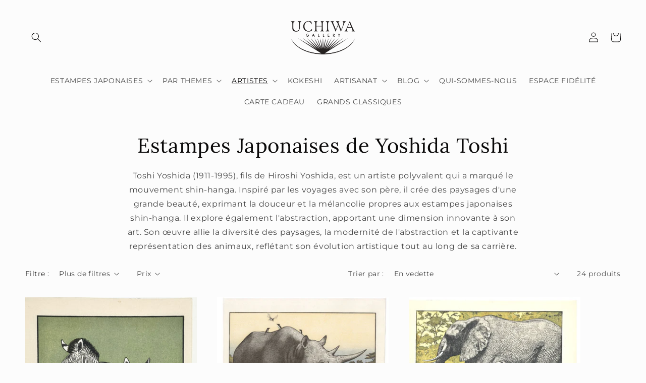

--- FILE ---
content_type: text/html; charset=utf-8
request_url: https://www.uchiwagallery.com/collections/estampes-japonaises-yoshida-toshi
body_size: 73102
content:
<!doctype html>
<html class="no-js" lang="fr">
  <head>
    <meta charset="utf-8">
    <meta http-equiv="X-UA-Compatible" content="IE=edge">
    <meta name="viewport" content="width=device-width,initial-scale=1">
    <meta name="theme-color" content="">

    <link rel="canonical" href="https://www.uchiwagallery.com/collections/estampes-japonaises-yoshida-toshi">
    <link rel="preconnect" href="https://cdn.shopify.com" crossorigin><link rel="icon" type="image/png" href="//www.uchiwagallery.com/cdn/shop/files/Logo_transparant_atelier.png?crop=center&height=32&v=1614354329&width=32"><link rel="preconnect" href="https://fonts.shopifycdn.com" crossorigin><title>
      Estampes Japonaises originales de Yoshida Toshi | Uchiwa Gallery
</title>

    
      <meta name="description" content="Sélection des plus belles Estampes Japonaises d&#39;un des grands maître de l&#39;Estampe moderne (mouvement Shin-Hanga). Uchiwa Gallery, achat et vente d&#39;Estampes Japonaises traditionnelles anciennes, modernes. Les plus grandes Estampes de paysages, femmes, samouraï sans oublier la célèbre vague d&#39;Hokusai. Envoi en 48h!">
    

    

<meta property="og:site_name" content="Uchiwa Gallery">
<meta property="og:url" content="https://www.uchiwagallery.com/collections/estampes-japonaises-yoshida-toshi">
<meta property="og:title" content="Estampes Japonaises originales de Yoshida Toshi | Uchiwa Gallery">
<meta property="og:type" content="website">
<meta property="og:description" content="Sélection des plus belles Estampes Japonaises d&#39;un des grands maître de l&#39;Estampe moderne (mouvement Shin-Hanga). Uchiwa Gallery, achat et vente d&#39;Estampes Japonaises traditionnelles anciennes, modernes. Les plus grandes Estampes de paysages, femmes, samouraï sans oublier la célèbre vague d&#39;Hokusai. Envoi en 48h!"><meta property="og:image" content="http://www.uchiwagallery.com/cdn/shop/collections/yoshida_toshi_estampe_japonaise.jpg?v=1688739868">
  <meta property="og:image:secure_url" content="https://www.uchiwagallery.com/cdn/shop/collections/yoshida_toshi_estampe_japonaise.jpg?v=1688739868">
  <meta property="og:image:width" content="2004">
  <meta property="og:image:height" content="2004"><meta name="twitter:card" content="summary_large_image">
<meta name="twitter:title" content="Estampes Japonaises originales de Yoshida Toshi | Uchiwa Gallery">
<meta name="twitter:description" content="Sélection des plus belles Estampes Japonaises d&#39;un des grands maître de l&#39;Estampe moderne (mouvement Shin-Hanga). Uchiwa Gallery, achat et vente d&#39;Estampes Japonaises traditionnelles anciennes, modernes. Les plus grandes Estampes de paysages, femmes, samouraï sans oublier la célèbre vague d&#39;Hokusai. Envoi en 48h!">


    <script src="//www.uchiwagallery.com/cdn/shop/t/35/assets/global.js?v=173756260650501239361747781078" defer="defer"></script>
    <script>window.performance && window.performance.mark && window.performance.mark('shopify.content_for_header.start');</script><meta name="facebook-domain-verification" content="bf1volegm05y20wciwtz3wnmkmin04">
<meta name="facebook-domain-verification" content="84lywtsix75od2b6eprbxzegj1e1y9">
<meta name="facebook-domain-verification" content="idtxdwxdni3cxa18as9mun8558htnt">
<meta id="shopify-digital-wallet" name="shopify-digital-wallet" content="/27559198803/digital_wallets/dialog">
<meta name="shopify-checkout-api-token" content="14dace2f0b2f4f3bde7078b05cb95f68">
<meta id="in-context-paypal-metadata" data-shop-id="27559198803" data-venmo-supported="false" data-environment="production" data-locale="fr_FR" data-paypal-v4="true" data-currency="EUR">
<link rel="alternate" type="application/atom+xml" title="Feed" href="/collections/estampes-japonaises-yoshida-toshi.atom" />
<link rel="alternate" type="application/json+oembed" href="https://www.uchiwagallery.com/collections/estampes-japonaises-yoshida-toshi.oembed">
<script async="async" src="/checkouts/internal/preloads.js?locale=fr-FR"></script>
<script id="apple-pay-shop-capabilities" type="application/json">{"shopId":27559198803,"countryCode":"FR","currencyCode":"EUR","merchantCapabilities":["supports3DS"],"merchantId":"gid:\/\/shopify\/Shop\/27559198803","merchantName":"Uchiwa Gallery","requiredBillingContactFields":["postalAddress","email","phone"],"requiredShippingContactFields":["postalAddress","email","phone"],"shippingType":"shipping","supportedNetworks":["visa","masterCard","amex","maestro"],"total":{"type":"pending","label":"Uchiwa Gallery","amount":"1.00"},"shopifyPaymentsEnabled":true,"supportsSubscriptions":true}</script>
<script id="shopify-features" type="application/json">{"accessToken":"14dace2f0b2f4f3bde7078b05cb95f68","betas":["rich-media-storefront-analytics"],"domain":"www.uchiwagallery.com","predictiveSearch":true,"shopId":27559198803,"locale":"fr"}</script>
<script>var Shopify = Shopify || {};
Shopify.shop = "atelier-st-romain.myshopify.com";
Shopify.locale = "fr";
Shopify.currency = {"active":"EUR","rate":"1.0"};
Shopify.country = "FR";
Shopify.theme = {"name":"THEME ACTUEL","id":124202549331,"schema_name":"Studio","schema_version":"3.0.1","theme_store_id":1431,"role":"main"};
Shopify.theme.handle = "null";
Shopify.theme.style = {"id":null,"handle":null};
Shopify.cdnHost = "www.uchiwagallery.com/cdn";
Shopify.routes = Shopify.routes || {};
Shopify.routes.root = "/";</script>
<script type="module">!function(o){(o.Shopify=o.Shopify||{}).modules=!0}(window);</script>
<script>!function(o){function n(){var o=[];function n(){o.push(Array.prototype.slice.apply(arguments))}return n.q=o,n}var t=o.Shopify=o.Shopify||{};t.loadFeatures=n(),t.autoloadFeatures=n()}(window);</script>
<script id="shop-js-analytics" type="application/json">{"pageType":"collection"}</script>
<script defer="defer" async type="module" src="//www.uchiwagallery.com/cdn/shopifycloud/shop-js/modules/v2/client.init-shop-cart-sync_XvpUV7qp.fr.esm.js"></script>
<script defer="defer" async type="module" src="//www.uchiwagallery.com/cdn/shopifycloud/shop-js/modules/v2/chunk.common_C2xzKNNs.esm.js"></script>
<script type="module">
  await import("//www.uchiwagallery.com/cdn/shopifycloud/shop-js/modules/v2/client.init-shop-cart-sync_XvpUV7qp.fr.esm.js");
await import("//www.uchiwagallery.com/cdn/shopifycloud/shop-js/modules/v2/chunk.common_C2xzKNNs.esm.js");

  window.Shopify.SignInWithShop?.initShopCartSync?.({"fedCMEnabled":true,"windoidEnabled":true});

</script>
<script id="__st">var __st={"a":27559198803,"offset":3600,"reqid":"50f5bcdb-4dfe-40d0-b3d5-ca4044b987c3-1768712642","pageurl":"www.uchiwagallery.com\/collections\/estampes-japonaises-yoshida-toshi","u":"c800eb228a92","p":"collection","rtyp":"collection","rid":162945171539};</script>
<script>window.ShopifyPaypalV4VisibilityTracking = true;</script>
<script id="captcha-bootstrap">!function(){'use strict';const t='contact',e='account',n='new_comment',o=[[t,t],['blogs',n],['comments',n],[t,'customer']],c=[[e,'customer_login'],[e,'guest_login'],[e,'recover_customer_password'],[e,'create_customer']],r=t=>t.map((([t,e])=>`form[action*='/${t}']:not([data-nocaptcha='true']) input[name='form_type'][value='${e}']`)).join(','),a=t=>()=>t?[...document.querySelectorAll(t)].map((t=>t.form)):[];function s(){const t=[...o],e=r(t);return a(e)}const i='password',u='form_key',d=['recaptcha-v3-token','g-recaptcha-response','h-captcha-response',i],f=()=>{try{return window.sessionStorage}catch{return}},m='__shopify_v',_=t=>t.elements[u];function p(t,e,n=!1){try{const o=window.sessionStorage,c=JSON.parse(o.getItem(e)),{data:r}=function(t){const{data:e,action:n}=t;return t[m]||n?{data:e,action:n}:{data:t,action:n}}(c);for(const[e,n]of Object.entries(r))t.elements[e]&&(t.elements[e].value=n);n&&o.removeItem(e)}catch(o){console.error('form repopulation failed',{error:o})}}const l='form_type',E='cptcha';function T(t){t.dataset[E]=!0}const w=window,h=w.document,L='Shopify',v='ce_forms',y='captcha';let A=!1;((t,e)=>{const n=(g='f06e6c50-85a8-45c8-87d0-21a2b65856fe',I='https://cdn.shopify.com/shopifycloud/storefront-forms-hcaptcha/ce_storefront_forms_captcha_hcaptcha.v1.5.2.iife.js',D={infoText:'Protégé par hCaptcha',privacyText:'Confidentialité',termsText:'Conditions'},(t,e,n)=>{const o=w[L][v],c=o.bindForm;if(c)return c(t,g,e,D).then(n);var r;o.q.push([[t,g,e,D],n]),r=I,A||(h.body.append(Object.assign(h.createElement('script'),{id:'captcha-provider',async:!0,src:r})),A=!0)});var g,I,D;w[L]=w[L]||{},w[L][v]=w[L][v]||{},w[L][v].q=[],w[L][y]=w[L][y]||{},w[L][y].protect=function(t,e){n(t,void 0,e),T(t)},Object.freeze(w[L][y]),function(t,e,n,w,h,L){const[v,y,A,g]=function(t,e,n){const i=e?o:[],u=t?c:[],d=[...i,...u],f=r(d),m=r(i),_=r(d.filter((([t,e])=>n.includes(e))));return[a(f),a(m),a(_),s()]}(w,h,L),I=t=>{const e=t.target;return e instanceof HTMLFormElement?e:e&&e.form},D=t=>v().includes(t);t.addEventListener('submit',(t=>{const e=I(t);if(!e)return;const n=D(e)&&!e.dataset.hcaptchaBound&&!e.dataset.recaptchaBound,o=_(e),c=g().includes(e)&&(!o||!o.value);(n||c)&&t.preventDefault(),c&&!n&&(function(t){try{if(!f())return;!function(t){const e=f();if(!e)return;const n=_(t);if(!n)return;const o=n.value;o&&e.removeItem(o)}(t);const e=Array.from(Array(32),(()=>Math.random().toString(36)[2])).join('');!function(t,e){_(t)||t.append(Object.assign(document.createElement('input'),{type:'hidden',name:u})),t.elements[u].value=e}(t,e),function(t,e){const n=f();if(!n)return;const o=[...t.querySelectorAll(`input[type='${i}']`)].map((({name:t})=>t)),c=[...d,...o],r={};for(const[a,s]of new FormData(t).entries())c.includes(a)||(r[a]=s);n.setItem(e,JSON.stringify({[m]:1,action:t.action,data:r}))}(t,e)}catch(e){console.error('failed to persist form',e)}}(e),e.submit())}));const S=(t,e)=>{t&&!t.dataset[E]&&(n(t,e.some((e=>e===t))),T(t))};for(const o of['focusin','change'])t.addEventListener(o,(t=>{const e=I(t);D(e)&&S(e,y())}));const B=e.get('form_key'),M=e.get(l),P=B&&M;t.addEventListener('DOMContentLoaded',(()=>{const t=y();if(P)for(const e of t)e.elements[l].value===M&&p(e,B);[...new Set([...A(),...v().filter((t=>'true'===t.dataset.shopifyCaptcha))])].forEach((e=>S(e,t)))}))}(h,new URLSearchParams(w.location.search),n,t,e,['guest_login'])})(!0,!0)}();</script>
<script integrity="sha256-4kQ18oKyAcykRKYeNunJcIwy7WH5gtpwJnB7kiuLZ1E=" data-source-attribution="shopify.loadfeatures" defer="defer" src="//www.uchiwagallery.com/cdn/shopifycloud/storefront/assets/storefront/load_feature-a0a9edcb.js" crossorigin="anonymous"></script>
<script data-source-attribution="shopify.dynamic_checkout.dynamic.init">var Shopify=Shopify||{};Shopify.PaymentButton=Shopify.PaymentButton||{isStorefrontPortableWallets:!0,init:function(){window.Shopify.PaymentButton.init=function(){};var t=document.createElement("script");t.src="https://www.uchiwagallery.com/cdn/shopifycloud/portable-wallets/latest/portable-wallets.fr.js",t.type="module",document.head.appendChild(t)}};
</script>
<script data-source-attribution="shopify.dynamic_checkout.buyer_consent">
  function portableWalletsHideBuyerConsent(e){var t=document.getElementById("shopify-buyer-consent"),n=document.getElementById("shopify-subscription-policy-button");t&&n&&(t.classList.add("hidden"),t.setAttribute("aria-hidden","true"),n.removeEventListener("click",e))}function portableWalletsShowBuyerConsent(e){var t=document.getElementById("shopify-buyer-consent"),n=document.getElementById("shopify-subscription-policy-button");t&&n&&(t.classList.remove("hidden"),t.removeAttribute("aria-hidden"),n.addEventListener("click",e))}window.Shopify?.PaymentButton&&(window.Shopify.PaymentButton.hideBuyerConsent=portableWalletsHideBuyerConsent,window.Shopify.PaymentButton.showBuyerConsent=portableWalletsShowBuyerConsent);
</script>
<script data-source-attribution="shopify.dynamic_checkout.cart.bootstrap">document.addEventListener("DOMContentLoaded",(function(){function t(){return document.querySelector("shopify-accelerated-checkout-cart, shopify-accelerated-checkout")}if(t())Shopify.PaymentButton.init();else{new MutationObserver((function(e,n){t()&&(Shopify.PaymentButton.init(),n.disconnect())})).observe(document.body,{childList:!0,subtree:!0})}}));
</script>
<link id="shopify-accelerated-checkout-styles" rel="stylesheet" media="screen" href="https://www.uchiwagallery.com/cdn/shopifycloud/portable-wallets/latest/accelerated-checkout-backwards-compat.css" crossorigin="anonymous">
<style id="shopify-accelerated-checkout-cart">
        #shopify-buyer-consent {
  margin-top: 1em;
  display: inline-block;
  width: 100%;
}

#shopify-buyer-consent.hidden {
  display: none;
}

#shopify-subscription-policy-button {
  background: none;
  border: none;
  padding: 0;
  text-decoration: underline;
  font-size: inherit;
  cursor: pointer;
}

#shopify-subscription-policy-button::before {
  box-shadow: none;
}

      </style>
<script id="sections-script" data-sections="header,footer" defer="defer" src="//www.uchiwagallery.com/cdn/shop/t/35/compiled_assets/scripts.js?v=11454"></script>
<script>window.performance && window.performance.mark && window.performance.mark('shopify.content_for_header.end');</script>


    <style data-shopify>
      @font-face {
  font-family: Montserrat;
  font-weight: 400;
  font-style: normal;
  font-display: swap;
  src: url("//www.uchiwagallery.com/cdn/fonts/montserrat/montserrat_n4.81949fa0ac9fd2021e16436151e8eaa539321637.woff2") format("woff2"),
       url("//www.uchiwagallery.com/cdn/fonts/montserrat/montserrat_n4.a6c632ca7b62da89c3594789ba828388aac693fe.woff") format("woff");
}

      @font-face {
  font-family: Montserrat;
  font-weight: 700;
  font-style: normal;
  font-display: swap;
  src: url("//www.uchiwagallery.com/cdn/fonts/montserrat/montserrat_n7.3c434e22befd5c18a6b4afadb1e3d77c128c7939.woff2") format("woff2"),
       url("//www.uchiwagallery.com/cdn/fonts/montserrat/montserrat_n7.5d9fa6e2cae713c8fb539a9876489d86207fe957.woff") format("woff");
}

      @font-face {
  font-family: Montserrat;
  font-weight: 400;
  font-style: italic;
  font-display: swap;
  src: url("//www.uchiwagallery.com/cdn/fonts/montserrat/montserrat_i4.5a4ea298b4789e064f62a29aafc18d41f09ae59b.woff2") format("woff2"),
       url("//www.uchiwagallery.com/cdn/fonts/montserrat/montserrat_i4.072b5869c5e0ed5b9d2021e4c2af132e16681ad2.woff") format("woff");
}

      @font-face {
  font-family: Montserrat;
  font-weight: 700;
  font-style: italic;
  font-display: swap;
  src: url("//www.uchiwagallery.com/cdn/fonts/montserrat/montserrat_i7.a0d4a463df4f146567d871890ffb3c80408e7732.woff2") format("woff2"),
       url("//www.uchiwagallery.com/cdn/fonts/montserrat/montserrat_i7.f6ec9f2a0681acc6f8152c40921d2a4d2e1a2c78.woff") format("woff");
}

      @font-face {
  font-family: Lora;
  font-weight: 400;
  font-style: normal;
  font-display: swap;
  src: url("//www.uchiwagallery.com/cdn/fonts/lora/lora_n4.9a60cb39eff3bfbc472bac5b3c5c4d7c878f0a8d.woff2") format("woff2"),
       url("//www.uchiwagallery.com/cdn/fonts/lora/lora_n4.4d935d2630ceaf34d2e494106075f8d9f1257d25.woff") format("woff");
}


      :root {
        --font-body-family: Montserrat, sans-serif;
        --font-body-style: normal;
        --font-body-weight: 400;
        --font-body-weight-bold: 700;

        --font-heading-family: Lora, serif;
        --font-heading-style: normal;
        --font-heading-weight: 400;

        --font-body-scale: 1.0;
        --font-heading-scale: 1.0;

        --color-base-text: 10, 9, 9;
        --color-shadow: 10, 9, 9;
        --color-base-background-1: 252, 252, 252;
        --color-base-background-2: 235, 236, 237;
        --color-base-solid-button-labels: 252, 252, 252;
        --color-base-outline-button-labels: 10, 9, 9;
        --color-base-accent-1: 159, 12, 13;
        --color-base-accent-2: 159, 12, 13;
        --payment-terms-background-color: #fcfcfc;

        --gradient-base-background-1: #fcfcfc;
        --gradient-base-background-2: #ebeced;
        --gradient-base-accent-1: #9f0c0d;
        --gradient-base-accent-2: #9f0c0d;

        --media-padding: px;
        --media-border-opacity: 0.05;
        --media-border-width: 0px;
        --media-radius: 0px;
        --media-shadow-opacity: 0.0;
        --media-shadow-horizontal-offset: 0px;
        --media-shadow-vertical-offset: -40px;
        --media-shadow-blur-radius: 0px;
        --media-shadow-visible: 0;

        --page-width: 130rem;
        --page-width-margin: 0rem;

        --card-image-padding: 0.0rem;
        --card-corner-radius: 0.0rem;
        --card-text-alignment: center;
        --card-border-width: 0.0rem;
        --card-border-opacity: 0.0;
        --card-shadow-opacity: 0.1;
        --card-shadow-visible: 1;
        --card-shadow-horizontal-offset: 0.0rem;
        --card-shadow-vertical-offset: 0.0rem;
        --card-shadow-blur-radius: 0.0rem;

        --badge-corner-radius: 4.0rem;

        --popup-border-width: 0px;
        --popup-border-opacity: 0.1;
        --popup-corner-radius: 0px;
        --popup-shadow-opacity: 0.1;
        --popup-shadow-horizontal-offset: 6px;
        --popup-shadow-vertical-offset: 6px;
        --popup-shadow-blur-radius: 25px;

        --drawer-border-width: 1px;
        --drawer-border-opacity: 0.1;
        --drawer-shadow-opacity: 0.0;
        --drawer-shadow-horizontal-offset: 0px;
        --drawer-shadow-vertical-offset: 0px;
        --drawer-shadow-blur-radius: 0px;

        --spacing-sections-desktop: 0px;
        --spacing-sections-mobile: 0px;

        --grid-desktop-vertical-spacing: 40px;
        --grid-desktop-horizontal-spacing: 40px;
        --grid-mobile-vertical-spacing: 20px;
        --grid-mobile-horizontal-spacing: 20px;

        --text-boxes-border-opacity: 0.0;
        --text-boxes-border-width: 0px;
        --text-boxes-radius: 0px;
        --text-boxes-shadow-opacity: 0.0;
        --text-boxes-shadow-visible: 0;
        --text-boxes-shadow-horizontal-offset: 0px;
        --text-boxes-shadow-vertical-offset: 0px;
        --text-boxes-shadow-blur-radius: 0px;

        --buttons-radius: 40px;
        --buttons-radius-outset: 41px;
        --buttons-border-width: 1px;
        --buttons-border-opacity: 1.0;
        --buttons-shadow-opacity: 0.1;
        --buttons-shadow-visible: 1;
        --buttons-shadow-horizontal-offset: 2px;
        --buttons-shadow-vertical-offset: 2px;
        --buttons-shadow-blur-radius: 5px;
        --buttons-border-offset: 0.3px;

        --inputs-radius: 2px;
        --inputs-border-width: 1px;
        --inputs-border-opacity: 0.15;
        --inputs-shadow-opacity: 0.05;
        --inputs-shadow-horizontal-offset: 2px;
        --inputs-margin-offset: 2px;
        --inputs-shadow-vertical-offset: 2px;
        --inputs-shadow-blur-radius: 5px;
        --inputs-radius-outset: 3px;

        --variant-pills-radius: 40px;
        --variant-pills-border-width: 1px;
        --variant-pills-border-opacity: 0.55;
        --variant-pills-shadow-opacity: 0.0;
        --variant-pills-shadow-horizontal-offset: 0px;
        --variant-pills-shadow-vertical-offset: 0px;
        --variant-pills-shadow-blur-radius: 0px;
      }

      *,
      *::before,
      *::after {
        box-sizing: inherit;
      }

      html {
        box-sizing: border-box;
        font-size: calc(var(--font-body-scale) * 62.5%);
        height: 100%;
      }

      body {
        display: grid;
        grid-template-rows: auto auto 1fr auto;
        grid-template-columns: 100%;
        min-height: 100%;
        margin: 0;
        font-size: 1.5rem;
        letter-spacing: 0.06rem;
        line-height: calc(1 + 0.8 / var(--font-body-scale));
        font-family: var(--font-body-family);
        font-style: var(--font-body-style);
        font-weight: var(--font-body-weight);
      }

      @media screen and (min-width: 750px) {
        body {
          font-size: 1.6rem;
        }
      }
    </style>

    <link href="//www.uchiwagallery.com/cdn/shop/t/35/assets/base.css?v=19666067365360246481664358491" rel="stylesheet" type="text/css" media="all" />
<link rel="preload" as="font" href="//www.uchiwagallery.com/cdn/fonts/montserrat/montserrat_n4.81949fa0ac9fd2021e16436151e8eaa539321637.woff2" type="font/woff2" crossorigin><link rel="preload" as="font" href="//www.uchiwagallery.com/cdn/fonts/lora/lora_n4.9a60cb39eff3bfbc472bac5b3c5c4d7c878f0a8d.woff2" type="font/woff2" crossorigin><link rel="stylesheet" href="//www.uchiwagallery.com/cdn/shop/t/35/assets/component-predictive-search.css?v=165644661289088488651664358491" media="print" onload="this.media='all'"><script>document.documentElement.className = document.documentElement.className.replace('no-js', 'js');
    if (Shopify.designMode) {
      document.documentElement.classList.add('shopify-design-mode');
    }
    </script>
  <!-- "snippets/weglot_hreftags.liquid" was not rendered, the associated app was uninstalled -->
<!-- "snippets/weglot_switcher.liquid" was not rendered, the associated app was uninstalled -->
<!-- Google tag (gtag.js) -->
<script async src="https://www.googletagmanager.com/gtag/js?id=G-6NL8N3QCDD"></script>
<script>
  window.dataLayer = window.dataLayer || [];
  function gtag(){dataLayer.push(arguments);}
  gtag('js', new Date());

  gtag('config', 'G-6NL8N3QCDD');
</script>


<!-- BEGIN app block: shopify://apps/judge-me-reviews/blocks/judgeme_core/61ccd3b1-a9f2-4160-9fe9-4fec8413e5d8 --><!-- Start of Judge.me Core -->






<link rel="dns-prefetch" href="https://cdnwidget.judge.me">
<link rel="dns-prefetch" href="https://cdn.judge.me">
<link rel="dns-prefetch" href="https://cdn1.judge.me">
<link rel="dns-prefetch" href="https://api.judge.me">

<script data-cfasync='false' class='jdgm-settings-script'>window.jdgmSettings={"pagination":5,"disable_web_reviews":true,"badge_no_review_text":"Aucun avis","badge_n_reviews_text":"{{ n }} avis","hide_badge_preview_if_no_reviews":true,"badge_hide_text":false,"enforce_center_preview_badge":false,"widget_title":"Avis Clients","widget_open_form_text":"Écrire un avis","widget_close_form_text":"Annuler l'avis","widget_refresh_page_text":"Actualiser la page","widget_summary_text":"Basé sur {{ number_of_reviews }} avis","widget_no_review_text":"Soyez le premier à écrire un avis","widget_name_field_text":"Nom d'affichage","widget_verified_name_field_text":"Nom vérifié (public)","widget_name_placeholder_text":"Nom d'affichage","widget_required_field_error_text":"Ce champ est obligatoire.","widget_email_field_text":"Adresse email","widget_verified_email_field_text":"Email vérifié (privé, ne peut pas être modifié)","widget_email_placeholder_text":"Votre adresse email","widget_email_field_error_text":"Veuillez entrer une adresse email valide.","widget_rating_field_text":"Évaluation","widget_review_title_field_text":"Titre de l'avis","widget_review_title_placeholder_text":"Donnez un titre à votre avis","widget_review_body_field_text":"Contenu de l'avis","widget_review_body_placeholder_text":"Commencez à écrire ici...","widget_pictures_field_text":"Photo/Vidéo (facultatif)","widget_submit_review_text":"Soumettre l'avis","widget_submit_verified_review_text":"Soumettre un avis vérifié","widget_submit_success_msg_with_auto_publish":"Merci ! Veuillez actualiser la page dans quelques instants pour voir votre avis. Vous pouvez supprimer ou modifier votre avis en vous connectant à \u003ca href='https://judge.me/login' target='_blank' rel='nofollow noopener'\u003eJudge.me\u003c/a\u003e","widget_submit_success_msg_no_auto_publish":"Merci ! Votre avis sera publié dès qu'il sera approuvé par l'administrateur de la boutique. Vous pouvez supprimer ou modifier votre avis en vous connectant à \u003ca href='https://judge.me/login' target='_blank' rel='nofollow noopener'\u003eJudge.me\u003c/a\u003e","widget_show_default_reviews_out_of_total_text":"Affichage de {{ n_reviews_shown }} sur {{ n_reviews }} avis.","widget_show_all_link_text":"Tout afficher","widget_show_less_link_text":"Afficher moins","widget_author_said_text":"{{ reviewer_name }} a dit :","widget_days_text":"il y a {{ n }} jour/jours","widget_weeks_text":"il y a {{ n }} semaine/semaines","widget_months_text":"il y a {{ n }} mois","widget_years_text":"il y a {{ n }} an/ans","widget_yesterday_text":"Hier","widget_today_text":"Aujourd'hui","widget_replied_text":"\u003e\u003e {{ shop_name }} a répondu :","widget_read_more_text":"Lire plus","widget_reviewer_name_as_initial":"","widget_rating_filter_color":"#fbcd0a","widget_rating_filter_see_all_text":"Voir tous les avis","widget_sorting_most_recent_text":"Plus récents","widget_sorting_highest_rating_text":"Meilleures notes","widget_sorting_lowest_rating_text":"Notes les plus basses","widget_sorting_with_pictures_text":"Uniquement les photos","widget_sorting_most_helpful_text":"Plus utiles","widget_open_question_form_text":"Poser une question","widget_reviews_subtab_text":"Avis","widget_questions_subtab_text":"Questions","widget_question_label_text":"Question","widget_answer_label_text":"Réponse","widget_question_placeholder_text":"Écrivez votre question ici","widget_submit_question_text":"Soumettre la question","widget_question_submit_success_text":"Merci pour votre question ! Nous vous notifierons dès qu'elle aura une réponse.","verified_badge_text":"Vérifié","verified_badge_bg_color":"","verified_badge_text_color":"","verified_badge_placement":"left-of-reviewer-name","widget_review_max_height":"","widget_hide_border":false,"widget_social_share":false,"widget_thumb":false,"widget_review_location_show":false,"widget_location_format":"","all_reviews_include_out_of_store_products":true,"all_reviews_out_of_store_text":"(hors boutique)","all_reviews_pagination":100,"all_reviews_product_name_prefix_text":"à propos de","enable_review_pictures":false,"enable_question_anwser":false,"widget_theme":"default","review_date_format":"dd/mm/yy","default_sort_method":"most-recent","widget_product_reviews_subtab_text":"Avis Produits","widget_shop_reviews_subtab_text":"Avis Boutique","widget_other_products_reviews_text":"Avis pour d'autres produits","widget_store_reviews_subtab_text":"Avis de la boutique","widget_no_store_reviews_text":"Cette boutique n'a pas encore reçu d'avis","widget_web_restriction_product_reviews_text":"Ce produit n'a pas encore reçu d'avis","widget_no_items_text":"Aucun élément trouvé","widget_show_more_text":"Afficher plus","widget_write_a_store_review_text":"Écrire un avis sur la boutique","widget_other_languages_heading":"Avis dans d'autres langues","widget_translate_review_text":"Traduire l'avis en {{ language }}","widget_translating_review_text":"Traduction en cours...","widget_show_original_translation_text":"Afficher l'original ({{ language }})","widget_translate_review_failed_text":"Impossible de traduire cet avis.","widget_translate_review_retry_text":"Réessayer","widget_translate_review_try_again_later_text":"Réessayez plus tard","show_product_url_for_grouped_product":false,"widget_sorting_pictures_first_text":"Photos en premier","show_pictures_on_all_rev_page_mobile":false,"show_pictures_on_all_rev_page_desktop":false,"floating_tab_hide_mobile_install_preference":false,"floating_tab_button_name":"★ Avis","floating_tab_title":"Laissons nos clients parler pour nous","floating_tab_button_color":"","floating_tab_button_background_color":"","floating_tab_url":"","floating_tab_url_enabled":false,"floating_tab_tab_style":"text","all_reviews_text_badge_text":"Les clients nous notent {{ shop.metafields.judgeme.all_reviews_rating | round: 1 }}/5 basé sur {{ shop.metafields.judgeme.all_reviews_count }} avis.","all_reviews_text_badge_text_branded_style":"{{ shop.metafields.judgeme.all_reviews_rating | round: 1 }} sur 5 étoiles basé sur {{ shop.metafields.judgeme.all_reviews_count }} avis","is_all_reviews_text_badge_a_link":false,"show_stars_for_all_reviews_text_badge":false,"all_reviews_text_badge_url":"","all_reviews_text_style":"branded","all_reviews_text_color_style":"judgeme_brand_color","all_reviews_text_color":"#108474","all_reviews_text_show_jm_brand":false,"featured_carousel_show_header":true,"featured_carousel_title":"Ce qu'en disent nos clients","testimonials_carousel_title":"Les clients nous disent","videos_carousel_title":"Histoire de clients réels","cards_carousel_title":"Les clients nous disent","featured_carousel_count_text":"sur {{ n }} avis","featured_carousel_add_link_to_all_reviews_page":false,"featured_carousel_url":"","featured_carousel_show_images":true,"featured_carousel_autoslide_interval":5,"featured_carousel_arrows_on_the_sides":false,"featured_carousel_height":250,"featured_carousel_width":80,"featured_carousel_image_size":0,"featured_carousel_image_height":250,"featured_carousel_arrow_color":"#eeeeee","verified_count_badge_style":"branded","verified_count_badge_orientation":"horizontal","verified_count_badge_color_style":"judgeme_brand_color","verified_count_badge_color":"#108474","is_verified_count_badge_a_link":false,"verified_count_badge_url":"","verified_count_badge_show_jm_brand":true,"widget_rating_preset_default":5,"widget_first_sub_tab":"product-reviews","widget_show_histogram":true,"widget_histogram_use_custom_color":false,"widget_pagination_use_custom_color":false,"widget_star_use_custom_color":false,"widget_verified_badge_use_custom_color":false,"widget_write_review_use_custom_color":false,"picture_reminder_submit_button":"Upload Pictures","enable_review_videos":false,"mute_video_by_default":false,"widget_sorting_videos_first_text":"Vidéos en premier","widget_review_pending_text":"En attente","featured_carousel_items_for_large_screen":3,"social_share_options_order":"Facebook,Twitter","remove_microdata_snippet":true,"disable_json_ld":false,"enable_json_ld_products":false,"preview_badge_show_question_text":false,"preview_badge_no_question_text":"Aucune question","preview_badge_n_question_text":"{{ number_of_questions }} question/questions","qa_badge_show_icon":false,"qa_badge_position":"same-row","remove_judgeme_branding":false,"widget_add_search_bar":false,"widget_search_bar_placeholder":"Recherche","widget_sorting_verified_only_text":"Vérifiés uniquement","featured_carousel_theme":"default","featured_carousel_show_rating":true,"featured_carousel_show_title":true,"featured_carousel_show_body":true,"featured_carousel_show_date":false,"featured_carousel_show_reviewer":true,"featured_carousel_show_product":false,"featured_carousel_header_background_color":"#108474","featured_carousel_header_text_color":"#ffffff","featured_carousel_name_product_separator":"reviewed","featured_carousel_full_star_background":"#108474","featured_carousel_empty_star_background":"#dadada","featured_carousel_vertical_theme_background":"#f9fafb","featured_carousel_verified_badge_enable":true,"featured_carousel_verified_badge_color":"#108474","featured_carousel_border_style":"round","featured_carousel_review_line_length_limit":3,"featured_carousel_more_reviews_button_text":"Lire plus d'avis","featured_carousel_view_product_button_text":"Voir le produit","all_reviews_page_load_reviews_on":"scroll","all_reviews_page_load_more_text":"Charger plus d'avis","disable_fb_tab_reviews":false,"enable_ajax_cdn_cache":false,"widget_advanced_speed_features":5,"widget_public_name_text":"affiché publiquement comme","default_reviewer_name":"John Smith","default_reviewer_name_has_non_latin":true,"widget_reviewer_anonymous":"Anonyme","medals_widget_title":"Médailles d'avis Judge.me","medals_widget_background_color":"#f9fafb","medals_widget_position":"footer_all_pages","medals_widget_border_color":"#f9fafb","medals_widget_verified_text_position":"left","medals_widget_use_monochromatic_version":false,"medals_widget_elements_color":"#108474","show_reviewer_avatar":true,"widget_invalid_yt_video_url_error_text":"Pas une URL de vidéo YouTube","widget_max_length_field_error_text":"Veuillez ne pas dépasser {0} caractères.","widget_show_country_flag":false,"widget_show_collected_via_shop_app":true,"widget_verified_by_shop_badge_style":"light","widget_verified_by_shop_text":"Vérifié par la boutique","widget_show_photo_gallery":false,"widget_load_with_code_splitting":true,"widget_ugc_install_preference":false,"widget_ugc_title":"Fait par nous, partagé par vous","widget_ugc_subtitle":"Taguez-nous pour voir votre photo mise en avant sur notre page","widget_ugc_arrows_color":"#ffffff","widget_ugc_primary_button_text":"Acheter maintenant","widget_ugc_primary_button_background_color":"#108474","widget_ugc_primary_button_text_color":"#ffffff","widget_ugc_primary_button_border_width":"0","widget_ugc_primary_button_border_style":"none","widget_ugc_primary_button_border_color":"#108474","widget_ugc_primary_button_border_radius":"25","widget_ugc_secondary_button_text":"Charger plus","widget_ugc_secondary_button_background_color":"#ffffff","widget_ugc_secondary_button_text_color":"#108474","widget_ugc_secondary_button_border_width":"2","widget_ugc_secondary_button_border_style":"solid","widget_ugc_secondary_button_border_color":"#108474","widget_ugc_secondary_button_border_radius":"25","widget_ugc_reviews_button_text":"Voir les avis","widget_ugc_reviews_button_background_color":"#ffffff","widget_ugc_reviews_button_text_color":"#108474","widget_ugc_reviews_button_border_width":"2","widget_ugc_reviews_button_border_style":"solid","widget_ugc_reviews_button_border_color":"#108474","widget_ugc_reviews_button_border_radius":"25","widget_ugc_reviews_button_link_to":"judgeme-reviews-page","widget_ugc_show_post_date":true,"widget_ugc_max_width":"800","widget_rating_metafield_value_type":true,"widget_primary_color":"#9F0C0D","widget_enable_secondary_color":false,"widget_secondary_color":"#edf5f5","widget_summary_average_rating_text":"{{ average_rating }} sur 5","widget_media_grid_title":"Photos \u0026 vidéos clients","widget_media_grid_see_more_text":"Voir plus","widget_round_style":false,"widget_show_product_medals":true,"widget_verified_by_judgeme_text":"Vérifié par Judge.me","widget_show_store_medals":true,"widget_verified_by_judgeme_text_in_store_medals":"Vérifié par Judge.me","widget_media_field_exceed_quantity_message":"Désolé, nous ne pouvons accepter que {{ max_media }} pour un avis.","widget_media_field_exceed_limit_message":"{{ file_name }} est trop volumineux, veuillez sélectionner un {{ media_type }} de moins de {{ size_limit }}MB.","widget_review_submitted_text":"Avis soumis !","widget_question_submitted_text":"Question soumise !","widget_close_form_text_question":"Annuler","widget_write_your_answer_here_text":"Écrivez votre réponse ici","widget_enabled_branded_link":true,"widget_show_collected_by_judgeme":false,"widget_reviewer_name_color":"","widget_write_review_text_color":"","widget_write_review_bg_color":"","widget_collected_by_judgeme_text":"collecté par Judge.me","widget_pagination_type":"standard","widget_load_more_text":"Charger plus","widget_load_more_color":"#108474","widget_full_review_text":"Avis complet","widget_read_more_reviews_text":"Lire plus d'avis","widget_read_questions_text":"Lire les questions","widget_questions_and_answers_text":"Questions \u0026 Réponses","widget_verified_by_text":"Vérifié par","widget_verified_text":"Vérifié","widget_number_of_reviews_text":"{{ number_of_reviews }} avis","widget_back_button_text":"Retour","widget_next_button_text":"Suivant","widget_custom_forms_filter_button":"Filtres","custom_forms_style":"horizontal","widget_show_review_information":false,"how_reviews_are_collected":"Comment les avis sont-ils collectés ?","widget_show_review_keywords":false,"widget_gdpr_statement":"Comment nous utilisons vos données : Nous vous contacterons uniquement à propos de l'avis que vous avez laissé, et seulement si nécessaire. En soumettant votre avis, vous acceptez les \u003ca href='https://judge.me/terms' target='_blank' rel='nofollow noopener'\u003econditions\u003c/a\u003e, la \u003ca href='https://judge.me/privacy' target='_blank' rel='nofollow noopener'\u003epolitique de confidentialité\u003c/a\u003e et les \u003ca href='https://judge.me/content-policy' target='_blank' rel='nofollow noopener'\u003epolitiques de contenu\u003c/a\u003e de Judge.me.","widget_multilingual_sorting_enabled":false,"widget_translate_review_content_enabled":false,"widget_translate_review_content_method":"manual","popup_widget_review_selection":"automatically_with_pictures","popup_widget_round_border_style":true,"popup_widget_show_title":true,"popup_widget_show_body":true,"popup_widget_show_reviewer":false,"popup_widget_show_product":true,"popup_widget_show_pictures":true,"popup_widget_use_review_picture":true,"popup_widget_show_on_home_page":true,"popup_widget_show_on_product_page":true,"popup_widget_show_on_collection_page":true,"popup_widget_show_on_cart_page":true,"popup_widget_position":"bottom_left","popup_widget_first_review_delay":5,"popup_widget_duration":5,"popup_widget_interval":5,"popup_widget_review_count":5,"popup_widget_hide_on_mobile":true,"review_snippet_widget_round_border_style":true,"review_snippet_widget_card_color":"#FFFFFF","review_snippet_widget_slider_arrows_background_color":"#FFFFFF","review_snippet_widget_slider_arrows_color":"#000000","review_snippet_widget_star_color":"#108474","show_product_variant":false,"all_reviews_product_variant_label_text":"Variante : ","widget_show_verified_branding":true,"widget_ai_summary_title":"Les clients disent","widget_ai_summary_disclaimer":"Résumé des avis généré par IA basé sur les avis clients récents","widget_show_ai_summary":false,"widget_show_ai_summary_bg":false,"widget_show_review_title_input":false,"redirect_reviewers_invited_via_email":"external_form","request_store_review_after_product_review":false,"request_review_other_products_in_order":false,"review_form_color_scheme":"default","review_form_corner_style":"square","review_form_star_color":{},"review_form_text_color":"#333333","review_form_background_color":"#ffffff","review_form_field_background_color":"#fafafa","review_form_button_color":{},"review_form_button_text_color":"#ffffff","review_form_modal_overlay_color":"#000000","review_content_screen_title_text":"Comment évalueriez-vous ce produit ?","review_content_introduction_text":"Nous serions ravis que vous partagiez un peu votre expérience.","store_review_form_title_text":"Comment évalueriez-vous cette boutique ?","store_review_form_introduction_text":"Nous serions ravis que vous partagiez un peu votre expérience.","show_review_guidance_text":true,"one_star_review_guidance_text":"Mauvais","five_star_review_guidance_text":"Excellent","customer_information_screen_title_text":"À propos de vous","customer_information_introduction_text":"Veuillez nous en dire plus sur vous.","custom_questions_screen_title_text":"Votre expérience en détail","custom_questions_introduction_text":"Voici quelques questions pour nous aider à mieux comprendre votre expérience.","review_submitted_screen_title_text":"Merci pour votre avis !","review_submitted_screen_thank_you_text":"Nous le traitons et il apparaîtra bientôt dans la boutique.","review_submitted_screen_email_verification_text":"Veuillez confirmer votre email en cliquant sur le lien que nous venons de vous envoyer. Cela nous aide à maintenir des avis authentiques.","review_submitted_request_store_review_text":"Aimeriez-vous partager votre expérience d'achat avec nous ?","review_submitted_review_other_products_text":"Aimeriez-vous évaluer ces produits ?","store_review_screen_title_text":"Voulez-vous partager votre expérience de shopping avec nous ?","store_review_introduction_text":"Nous apprécions votre retour d'expérience et nous l'utilisons pour nous améliorer. Veuillez partager vos pensées ou suggestions.","reviewer_media_screen_title_picture_text":"Partager une photo","reviewer_media_introduction_picture_text":"Téléchargez une photo pour étayer votre avis.","reviewer_media_screen_title_video_text":"Partager une vidéo","reviewer_media_introduction_video_text":"Téléchargez une vidéo pour étayer votre avis.","reviewer_media_screen_title_picture_or_video_text":"Partager une photo ou une vidéo","reviewer_media_introduction_picture_or_video_text":"Téléchargez une photo ou une vidéo pour étayer votre avis.","reviewer_media_youtube_url_text":"Collez votre URL Youtube ici","advanced_settings_next_step_button_text":"Suivant","advanced_settings_close_review_button_text":"Fermer","modal_write_review_flow":true,"write_review_flow_required_text":"Obligatoire","write_review_flow_privacy_message_text":"Nous respectons votre vie privée.","write_review_flow_anonymous_text":"Avis anonyme","write_review_flow_visibility_text":"Ne sera pas visible pour les autres clients.","write_review_flow_multiple_selection_help_text":"Sélectionnez autant que vous le souhaitez","write_review_flow_single_selection_help_text":"Sélectionnez une option","write_review_flow_required_field_error_text":"Ce champ est obligatoire","write_review_flow_invalid_email_error_text":"Veuillez saisir une adresse email valide","write_review_flow_max_length_error_text":"Max. {{ max_length }} caractères.","write_review_flow_media_upload_text":"\u003cb\u003eCliquez pour télécharger\u003c/b\u003e ou glissez-déposez","write_review_flow_gdpr_statement":"Nous vous contacterons uniquement au sujet de votre avis si nécessaire. En soumettant votre avis, vous acceptez nos \u003ca href='https://judge.me/terms' target='_blank' rel='nofollow noopener'\u003econditions d'utilisation\u003c/a\u003e et notre \u003ca href='https://judge.me/privacy' target='_blank' rel='nofollow noopener'\u003epolitique de confidentialité\u003c/a\u003e.","rating_only_reviews_enabled":false,"show_negative_reviews_help_screen":true,"new_review_flow_help_screen_rating_threshold":3,"negative_review_resolution_screen_title_text":"Dites-nous plus","negative_review_resolution_text":"Votre expérience est importante pour nous. S'il y a eu des problèmes avec votre achat, nous sommes là pour vous aider. N'hésitez pas à nous contacter, nous aimerions avoir l'opportunité de corriger les choses.","negative_review_resolution_button_text":"Contactez-nous","negative_review_resolution_proceed_with_review_text":"Laisser un avis","negative_review_resolution_subject":"Problème avec l'achat de {{ shop_name }}.{{ order_name }}","preview_badge_collection_page_install_status":false,"widget_review_custom_css":"","preview_badge_custom_css":"","preview_badge_stars_count":"5-stars","featured_carousel_custom_css":"","floating_tab_custom_css":"","all_reviews_widget_custom_css":"","medals_widget_custom_css":"","verified_badge_custom_css":"","all_reviews_text_custom_css":"","transparency_badges_collected_via_store_invite":false,"transparency_badges_from_another_provider":false,"transparency_badges_collected_from_store_visitor":false,"transparency_badges_collected_by_verified_review_provider":false,"transparency_badges_earned_reward":false,"transparency_badges_collected_via_store_invite_text":"Avis collecté via l'invitation du magasin","transparency_badges_from_another_provider_text":"Avis collecté d'un autre fournisseur","transparency_badges_collected_from_store_visitor_text":"Avis collecté d'un visiteur du magasin","transparency_badges_written_in_google_text":"Avis écrit sur Google","transparency_badges_written_in_etsy_text":"Avis écrit sur Etsy","transparency_badges_written_in_shop_app_text":"Avis écrit sur Shop App","transparency_badges_earned_reward_text":"Avis a gagné une récompense pour une commande future","product_review_widget_per_page":10,"widget_store_review_label_text":"Avis de la boutique","checkout_comment_extension_title_on_product_page":"Customer Comments","checkout_comment_extension_num_latest_comment_show":5,"checkout_comment_extension_format":"name_and_timestamp","checkout_comment_customer_name":"last_initial","checkout_comment_comment_notification":true,"preview_badge_collection_page_install_preference":false,"preview_badge_home_page_install_preference":false,"preview_badge_product_page_install_preference":false,"review_widget_install_preference":"","review_carousel_install_preference":false,"floating_reviews_tab_install_preference":"none","verified_reviews_count_badge_install_preference":false,"all_reviews_text_install_preference":false,"review_widget_best_location":false,"judgeme_medals_install_preference":false,"review_widget_revamp_enabled":false,"review_widget_qna_enabled":false,"review_widget_header_theme":"minimal","review_widget_widget_title_enabled":true,"review_widget_header_text_size":"medium","review_widget_header_text_weight":"regular","review_widget_average_rating_style":"compact","review_widget_bar_chart_enabled":true,"review_widget_bar_chart_type":"numbers","review_widget_bar_chart_style":"standard","review_widget_expanded_media_gallery_enabled":false,"review_widget_reviews_section_theme":"standard","review_widget_image_style":"thumbnails","review_widget_review_image_ratio":"square","review_widget_stars_size":"medium","review_widget_verified_badge":"standard_text","review_widget_review_title_text_size":"medium","review_widget_review_text_size":"medium","review_widget_review_text_length":"medium","review_widget_number_of_columns_desktop":3,"review_widget_carousel_transition_speed":5,"review_widget_custom_questions_answers_display":"always","review_widget_button_text_color":"#FFFFFF","review_widget_text_color":"#000000","review_widget_lighter_text_color":"#7B7B7B","review_widget_corner_styling":"soft","review_widget_review_word_singular":"avis","review_widget_review_word_plural":"avis","review_widget_voting_label":"Utile?","review_widget_shop_reply_label":"Réponse de {{ shop_name }} :","review_widget_filters_title":"Filtres","qna_widget_question_word_singular":"Question","qna_widget_question_word_plural":"Questions","qna_widget_answer_reply_label":"Réponse de {{ answerer_name }} :","qna_content_screen_title_text":"Poser une question sur ce produit","qna_widget_question_required_field_error_text":"Veuillez entrer votre question.","qna_widget_flow_gdpr_statement":"Nous vous contacterons uniquement au sujet de votre question si nécessaire. En soumettant votre question, vous acceptez nos \u003ca href='https://judge.me/terms' target='_blank' rel='nofollow noopener'\u003econditions d'utilisation\u003c/a\u003e et notre \u003ca href='https://judge.me/privacy' target='_blank' rel='nofollow noopener'\u003epolitique de confidentialité\u003c/a\u003e.","qna_widget_question_submitted_text":"Merci pour votre question !","qna_widget_close_form_text_question":"Fermer","qna_widget_question_submit_success_text":"Nous vous enverrons un email lorsque nous répondrons à votre question.","all_reviews_widget_v2025_enabled":false,"all_reviews_widget_v2025_header_theme":"default","all_reviews_widget_v2025_widget_title_enabled":true,"all_reviews_widget_v2025_header_text_size":"medium","all_reviews_widget_v2025_header_text_weight":"regular","all_reviews_widget_v2025_average_rating_style":"compact","all_reviews_widget_v2025_bar_chart_enabled":true,"all_reviews_widget_v2025_bar_chart_type":"numbers","all_reviews_widget_v2025_bar_chart_style":"standard","all_reviews_widget_v2025_expanded_media_gallery_enabled":false,"all_reviews_widget_v2025_show_store_medals":true,"all_reviews_widget_v2025_show_photo_gallery":true,"all_reviews_widget_v2025_show_review_keywords":false,"all_reviews_widget_v2025_show_ai_summary":false,"all_reviews_widget_v2025_show_ai_summary_bg":false,"all_reviews_widget_v2025_add_search_bar":false,"all_reviews_widget_v2025_default_sort_method":"most-recent","all_reviews_widget_v2025_reviews_per_page":10,"all_reviews_widget_v2025_reviews_section_theme":"default","all_reviews_widget_v2025_image_style":"thumbnails","all_reviews_widget_v2025_review_image_ratio":"square","all_reviews_widget_v2025_stars_size":"medium","all_reviews_widget_v2025_verified_badge":"bold_badge","all_reviews_widget_v2025_review_title_text_size":"medium","all_reviews_widget_v2025_review_text_size":"medium","all_reviews_widget_v2025_review_text_length":"medium","all_reviews_widget_v2025_number_of_columns_desktop":3,"all_reviews_widget_v2025_carousel_transition_speed":5,"all_reviews_widget_v2025_custom_questions_answers_display":"always","all_reviews_widget_v2025_show_product_variant":false,"all_reviews_widget_v2025_show_reviewer_avatar":true,"all_reviews_widget_v2025_reviewer_name_as_initial":"","all_reviews_widget_v2025_review_location_show":false,"all_reviews_widget_v2025_location_format":"","all_reviews_widget_v2025_show_country_flag":false,"all_reviews_widget_v2025_verified_by_shop_badge_style":"light","all_reviews_widget_v2025_social_share":false,"all_reviews_widget_v2025_social_share_options_order":"Facebook,Twitter,LinkedIn,Pinterest","all_reviews_widget_v2025_pagination_type":"standard","all_reviews_widget_v2025_button_text_color":"#FFFFFF","all_reviews_widget_v2025_text_color":"#000000","all_reviews_widget_v2025_lighter_text_color":"#7B7B7B","all_reviews_widget_v2025_corner_styling":"soft","all_reviews_widget_v2025_title":"Avis clients","all_reviews_widget_v2025_ai_summary_title":"Les clients disent à propos de cette boutique","all_reviews_widget_v2025_no_review_text":"Soyez le premier à écrire un avis","platform":"shopify","branding_url":"https://app.judge.me/reviews","branding_text":"Propulsé par Judge.me","locale":"en","reply_name":"Uchiwa Gallery","widget_version":"3.0","footer":true,"autopublish":false,"review_dates":true,"enable_custom_form":false,"shop_locale":"fr","enable_multi_locales_translations":true,"show_review_title_input":false,"review_verification_email_status":"always","negative_review_notification_email":"contact@uchiwagallery.com","can_be_branded":false,"reply_name_text":"Uchiwa Gallery"};</script> <style class='jdgm-settings-style'>﻿.jdgm-xx{left:0}:root{--jdgm-primary-color: #9F0C0D;--jdgm-secondary-color: rgba(159,12,13,0.1);--jdgm-star-color: #9F0C0D;--jdgm-write-review-text-color: white;--jdgm-write-review-bg-color: #9F0C0D;--jdgm-paginate-color: #9F0C0D;--jdgm-border-radius: 0;--jdgm-reviewer-name-color: #9F0C0D}.jdgm-histogram__bar-content{background-color:#9F0C0D}.jdgm-rev[data-verified-buyer=true] .jdgm-rev__icon.jdgm-rev__icon:after,.jdgm-rev__buyer-badge.jdgm-rev__buyer-badge{color:white;background-color:#9F0C0D}.jdgm-review-widget--small .jdgm-gallery.jdgm-gallery .jdgm-gallery__thumbnail-link:nth-child(8) .jdgm-gallery__thumbnail-wrapper.jdgm-gallery__thumbnail-wrapper:before{content:"Voir plus"}@media only screen and (min-width: 768px){.jdgm-gallery.jdgm-gallery .jdgm-gallery__thumbnail-link:nth-child(8) .jdgm-gallery__thumbnail-wrapper.jdgm-gallery__thumbnail-wrapper:before{content:"Voir plus"}}.jdgm-widget .jdgm-write-rev-link{display:none}.jdgm-widget .jdgm-rev-widg[data-number-of-reviews='0']{display:none}.jdgm-prev-badge[data-average-rating='0.00']{display:none !important}.jdgm-author-all-initials{display:none !important}.jdgm-author-last-initial{display:none !important}.jdgm-rev-widg__title{visibility:hidden}.jdgm-rev-widg__summary-text{visibility:hidden}.jdgm-prev-badge__text{visibility:hidden}.jdgm-rev__prod-link-prefix:before{content:'à propos de'}.jdgm-rev__variant-label:before{content:'Variante : '}.jdgm-rev__out-of-store-text:before{content:'(hors boutique)'}@media only screen and (min-width: 768px){.jdgm-rev__pics .jdgm-rev_all-rev-page-picture-separator,.jdgm-rev__pics .jdgm-rev__product-picture{display:none}}@media only screen and (max-width: 768px){.jdgm-rev__pics .jdgm-rev_all-rev-page-picture-separator,.jdgm-rev__pics .jdgm-rev__product-picture{display:none}}.jdgm-preview-badge[data-template="product"]{display:none !important}.jdgm-preview-badge[data-template="collection"]{display:none !important}.jdgm-preview-badge[data-template="index"]{display:none !important}.jdgm-review-widget[data-from-snippet="true"]{display:none !important}.jdgm-verified-count-badget[data-from-snippet="true"]{display:none !important}.jdgm-carousel-wrapper[data-from-snippet="true"]{display:none !important}.jdgm-all-reviews-text[data-from-snippet="true"]{display:none !important}.jdgm-medals-section[data-from-snippet="true"]{display:none !important}.jdgm-ugc-media-wrapper[data-from-snippet="true"]{display:none !important}.jdgm-rev__transparency-badge[data-badge-type="review_collected_via_store_invitation"]{display:none !important}.jdgm-rev__transparency-badge[data-badge-type="review_collected_from_another_provider"]{display:none !important}.jdgm-rev__transparency-badge[data-badge-type="review_collected_from_store_visitor"]{display:none !important}.jdgm-rev__transparency-badge[data-badge-type="review_written_in_etsy"]{display:none !important}.jdgm-rev__transparency-badge[data-badge-type="review_written_in_google_business"]{display:none !important}.jdgm-rev__transparency-badge[data-badge-type="review_written_in_shop_app"]{display:none !important}.jdgm-rev__transparency-badge[data-badge-type="review_earned_for_future_purchase"]{display:none !important}.jdgm-review-snippet-widget .jdgm-rev-snippet-widget__cards-container .jdgm-rev-snippet-card{border-radius:8px;background:#fff}.jdgm-review-snippet-widget .jdgm-rev-snippet-widget__cards-container .jdgm-rev-snippet-card__rev-rating .jdgm-star{color:#108474}.jdgm-review-snippet-widget .jdgm-rev-snippet-widget__prev-btn,.jdgm-review-snippet-widget .jdgm-rev-snippet-widget__next-btn{border-radius:50%;background:#fff}.jdgm-review-snippet-widget .jdgm-rev-snippet-widget__prev-btn>svg,.jdgm-review-snippet-widget .jdgm-rev-snippet-widget__next-btn>svg{fill:#000}.jdgm-full-rev-modal.rev-snippet-widget .jm-mfp-container .jm-mfp-content,.jdgm-full-rev-modal.rev-snippet-widget .jm-mfp-container .jdgm-full-rev__icon,.jdgm-full-rev-modal.rev-snippet-widget .jm-mfp-container .jdgm-full-rev__pic-img,.jdgm-full-rev-modal.rev-snippet-widget .jm-mfp-container .jdgm-full-rev__reply{border-radius:8px}.jdgm-full-rev-modal.rev-snippet-widget .jm-mfp-container .jdgm-full-rev[data-verified-buyer="true"] .jdgm-full-rev__icon::after{border-radius:8px}.jdgm-full-rev-modal.rev-snippet-widget .jm-mfp-container .jdgm-full-rev .jdgm-rev__buyer-badge{border-radius:calc( 8px / 2 )}.jdgm-full-rev-modal.rev-snippet-widget .jm-mfp-container .jdgm-full-rev .jdgm-full-rev__replier::before{content:'Uchiwa Gallery'}.jdgm-full-rev-modal.rev-snippet-widget .jm-mfp-container .jdgm-full-rev .jdgm-full-rev__product-button{border-radius:calc( 8px * 6 )}
</style> <style class='jdgm-settings-style'></style>

  
  
  
  <style class='jdgm-miracle-styles'>
  @-webkit-keyframes jdgm-spin{0%{-webkit-transform:rotate(0deg);-ms-transform:rotate(0deg);transform:rotate(0deg)}100%{-webkit-transform:rotate(359deg);-ms-transform:rotate(359deg);transform:rotate(359deg)}}@keyframes jdgm-spin{0%{-webkit-transform:rotate(0deg);-ms-transform:rotate(0deg);transform:rotate(0deg)}100%{-webkit-transform:rotate(359deg);-ms-transform:rotate(359deg);transform:rotate(359deg)}}@font-face{font-family:'JudgemeStar';src:url("[data-uri]") format("woff");font-weight:normal;font-style:normal}.jdgm-star{font-family:'JudgemeStar';display:inline !important;text-decoration:none !important;padding:0 4px 0 0 !important;margin:0 !important;font-weight:bold;opacity:1;-webkit-font-smoothing:antialiased;-moz-osx-font-smoothing:grayscale}.jdgm-star:hover{opacity:1}.jdgm-star:last-of-type{padding:0 !important}.jdgm-star.jdgm--on:before{content:"\e000"}.jdgm-star.jdgm--off:before{content:"\e001"}.jdgm-star.jdgm--half:before{content:"\e002"}.jdgm-widget *{margin:0;line-height:1.4;-webkit-box-sizing:border-box;-moz-box-sizing:border-box;box-sizing:border-box;-webkit-overflow-scrolling:touch}.jdgm-hidden{display:none !important;visibility:hidden !important}.jdgm-temp-hidden{display:none}.jdgm-spinner{width:40px;height:40px;margin:auto;border-radius:50%;border-top:2px solid #eee;border-right:2px solid #eee;border-bottom:2px solid #eee;border-left:2px solid #ccc;-webkit-animation:jdgm-spin 0.8s infinite linear;animation:jdgm-spin 0.8s infinite linear}.jdgm-spinner:empty{display:block}.jdgm-prev-badge{display:block !important}

</style>


  
  
   


<script data-cfasync='false' class='jdgm-script'>
!function(e){window.jdgm=window.jdgm||{},jdgm.CDN_HOST="https://cdnwidget.judge.me/",jdgm.CDN_HOST_ALT="https://cdn2.judge.me/cdn/widget_frontend/",jdgm.API_HOST="https://api.judge.me/",jdgm.CDN_BASE_URL="https://cdn.shopify.com/extensions/019bc7fe-07a5-7fc5-85e3-4a4175980733/judgeme-extensions-296/assets/",
jdgm.docReady=function(d){(e.attachEvent?"complete"===e.readyState:"loading"!==e.readyState)?
setTimeout(d,0):e.addEventListener("DOMContentLoaded",d)},jdgm.loadCSS=function(d,t,o,a){
!o&&jdgm.loadCSS.requestedUrls.indexOf(d)>=0||(jdgm.loadCSS.requestedUrls.push(d),
(a=e.createElement("link")).rel="stylesheet",a.class="jdgm-stylesheet",a.media="nope!",
a.href=d,a.onload=function(){this.media="all",t&&setTimeout(t)},e.body.appendChild(a))},
jdgm.loadCSS.requestedUrls=[],jdgm.loadJS=function(e,d){var t=new XMLHttpRequest;
t.onreadystatechange=function(){4===t.readyState&&(Function(t.response)(),d&&d(t.response))},
t.open("GET",e),t.onerror=function(){if(e.indexOf(jdgm.CDN_HOST)===0&&jdgm.CDN_HOST_ALT!==jdgm.CDN_HOST){var f=e.replace(jdgm.CDN_HOST,jdgm.CDN_HOST_ALT);jdgm.loadJS(f,d)}},t.send()},jdgm.docReady((function(){(window.jdgmLoadCSS||e.querySelectorAll(
".jdgm-widget, .jdgm-all-reviews-page").length>0)&&(jdgmSettings.widget_load_with_code_splitting?
parseFloat(jdgmSettings.widget_version)>=3?jdgm.loadCSS(jdgm.CDN_HOST+"widget_v3/base.css"):
jdgm.loadCSS(jdgm.CDN_HOST+"widget/base.css"):jdgm.loadCSS(jdgm.CDN_HOST+"shopify_v2.css"),
jdgm.loadJS(jdgm.CDN_HOST+"loa"+"der.js"))}))}(document);
</script>
<noscript><link rel="stylesheet" type="text/css" media="all" href="https://cdnwidget.judge.me/shopify_v2.css"></noscript>

<!-- BEGIN app snippet: theme_fix_tags --><script>
  (function() {
    var jdgmThemeFixes = null;
    if (!jdgmThemeFixes) return;
    var thisThemeFix = jdgmThemeFixes[Shopify.theme.id];
    if (!thisThemeFix) return;

    if (thisThemeFix.html) {
      document.addEventListener("DOMContentLoaded", function() {
        var htmlDiv = document.createElement('div');
        htmlDiv.classList.add('jdgm-theme-fix-html');
        htmlDiv.innerHTML = thisThemeFix.html;
        document.body.append(htmlDiv);
      });
    };

    if (thisThemeFix.css) {
      var styleTag = document.createElement('style');
      styleTag.classList.add('jdgm-theme-fix-style');
      styleTag.innerHTML = thisThemeFix.css;
      document.head.append(styleTag);
    };

    if (thisThemeFix.js) {
      var scriptTag = document.createElement('script');
      scriptTag.classList.add('jdgm-theme-fix-script');
      scriptTag.innerHTML = thisThemeFix.js;
      document.head.append(scriptTag);
    };
  })();
</script>
<!-- END app snippet -->
<!-- End of Judge.me Core -->



<!-- END app block --><!-- BEGIN app block: shopify://apps/hide-price-and-add-to-cart/blocks/products/faede13e-b70c-4fad-a87b-3049c0c0823b --><link rel="stylesheet" href="https://cdn.shopify.com/extensions/019bc5b9-a34d-7ecf-8de2-7d843c3945d5/hide-price-and-add-to-cart-750/assets/products-block.css">
<div>
  <input
    name="customerId"
    value=""
    type="hidden"
    id="adf_customerId"
  >

  
  <input
    name="customer-tags"
    value=""
    type="hidden"
    id="customerTags"
  >

  <div id="products-main-container" class="products-records">
    <input
      name="productId"
      value=""
      type="hidden"
      id="productId"
    >
    <input
      name="productNameAdf"
      value=""
      type="hidden"
      id="productNameAdf"
    >
    <input
      value="162945171539"
      type="hidden"
      id="collectionId"
    >

    


    

    <input type="hidden" id="page-type-hp" value="collection">

    
    <input
      name="product-collections"
      value=""
      type="hidden"
      id="productCollections"
    >
  </div>
</div>
<input type="hidden" id="shop_name" value="www.uchiwagallery.com">

<script src="https://cdn.shopify.com/extensions/019bc5b9-a34d-7ecf-8de2-7d843c3945d5/hide-price-and-add-to-cart-750/assets/products.js" defer></script>





<!-- END app block --><script src="https://cdn.shopify.com/extensions/019bc061-933a-7f8d-b392-badd11dda39d/avada-joy-425/assets/avada-joy.js" type="text/javascript" defer="defer"></script>
<script src="https://cdn.shopify.com/extensions/019bc7fe-07a5-7fc5-85e3-4a4175980733/judgeme-extensions-296/assets/loader.js" type="text/javascript" defer="defer"></script>
<script src="https://cdn.shopify.com/extensions/cfc76123-b24f-4e9a-a1dc-585518796af7/forms-2294/assets/shopify-forms-loader.js" type="text/javascript" defer="defer"></script>
<link href="https://monorail-edge.shopifysvc.com" rel="dns-prefetch">
<script>(function(){if ("sendBeacon" in navigator && "performance" in window) {try {var session_token_from_headers = performance.getEntriesByType('navigation')[0].serverTiming.find(x => x.name == '_s').description;} catch {var session_token_from_headers = undefined;}var session_cookie_matches = document.cookie.match(/_shopify_s=([^;]*)/);var session_token_from_cookie = session_cookie_matches && session_cookie_matches.length === 2 ? session_cookie_matches[1] : "";var session_token = session_token_from_headers || session_token_from_cookie || "";function handle_abandonment_event(e) {var entries = performance.getEntries().filter(function(entry) {return /monorail-edge.shopifysvc.com/.test(entry.name);});if (!window.abandonment_tracked && entries.length === 0) {window.abandonment_tracked = true;var currentMs = Date.now();var navigation_start = performance.timing.navigationStart;var payload = {shop_id: 27559198803,url: window.location.href,navigation_start,duration: currentMs - navigation_start,session_token,page_type: "collection"};window.navigator.sendBeacon("https://monorail-edge.shopifysvc.com/v1/produce", JSON.stringify({schema_id: "online_store_buyer_site_abandonment/1.1",payload: payload,metadata: {event_created_at_ms: currentMs,event_sent_at_ms: currentMs}}));}}window.addEventListener('pagehide', handle_abandonment_event);}}());</script>
<script id="web-pixels-manager-setup">(function e(e,d,r,n,o){if(void 0===o&&(o={}),!Boolean(null===(a=null===(i=window.Shopify)||void 0===i?void 0:i.analytics)||void 0===a?void 0:a.replayQueue)){var i,a;window.Shopify=window.Shopify||{};var t=window.Shopify;t.analytics=t.analytics||{};var s=t.analytics;s.replayQueue=[],s.publish=function(e,d,r){return s.replayQueue.push([e,d,r]),!0};try{self.performance.mark("wpm:start")}catch(e){}var l=function(){var e={modern:/Edge?\/(1{2}[4-9]|1[2-9]\d|[2-9]\d{2}|\d{4,})\.\d+(\.\d+|)|Firefox\/(1{2}[4-9]|1[2-9]\d|[2-9]\d{2}|\d{4,})\.\d+(\.\d+|)|Chrom(ium|e)\/(9{2}|\d{3,})\.\d+(\.\d+|)|(Maci|X1{2}).+ Version\/(15\.\d+|(1[6-9]|[2-9]\d|\d{3,})\.\d+)([,.]\d+|)( \(\w+\)|)( Mobile\/\w+|) Safari\/|Chrome.+OPR\/(9{2}|\d{3,})\.\d+\.\d+|(CPU[ +]OS|iPhone[ +]OS|CPU[ +]iPhone|CPU IPhone OS|CPU iPad OS)[ +]+(15[._]\d+|(1[6-9]|[2-9]\d|\d{3,})[._]\d+)([._]\d+|)|Android:?[ /-](13[3-9]|1[4-9]\d|[2-9]\d{2}|\d{4,})(\.\d+|)(\.\d+|)|Android.+Firefox\/(13[5-9]|1[4-9]\d|[2-9]\d{2}|\d{4,})\.\d+(\.\d+|)|Android.+Chrom(ium|e)\/(13[3-9]|1[4-9]\d|[2-9]\d{2}|\d{4,})\.\d+(\.\d+|)|SamsungBrowser\/([2-9]\d|\d{3,})\.\d+/,legacy:/Edge?\/(1[6-9]|[2-9]\d|\d{3,})\.\d+(\.\d+|)|Firefox\/(5[4-9]|[6-9]\d|\d{3,})\.\d+(\.\d+|)|Chrom(ium|e)\/(5[1-9]|[6-9]\d|\d{3,})\.\d+(\.\d+|)([\d.]+$|.*Safari\/(?![\d.]+ Edge\/[\d.]+$))|(Maci|X1{2}).+ Version\/(10\.\d+|(1[1-9]|[2-9]\d|\d{3,})\.\d+)([,.]\d+|)( \(\w+\)|)( Mobile\/\w+|) Safari\/|Chrome.+OPR\/(3[89]|[4-9]\d|\d{3,})\.\d+\.\d+|(CPU[ +]OS|iPhone[ +]OS|CPU[ +]iPhone|CPU IPhone OS|CPU iPad OS)[ +]+(10[._]\d+|(1[1-9]|[2-9]\d|\d{3,})[._]\d+)([._]\d+|)|Android:?[ /-](13[3-9]|1[4-9]\d|[2-9]\d{2}|\d{4,})(\.\d+|)(\.\d+|)|Mobile Safari.+OPR\/([89]\d|\d{3,})\.\d+\.\d+|Android.+Firefox\/(13[5-9]|1[4-9]\d|[2-9]\d{2}|\d{4,})\.\d+(\.\d+|)|Android.+Chrom(ium|e)\/(13[3-9]|1[4-9]\d|[2-9]\d{2}|\d{4,})\.\d+(\.\d+|)|Android.+(UC? ?Browser|UCWEB|U3)[ /]?(15\.([5-9]|\d{2,})|(1[6-9]|[2-9]\d|\d{3,})\.\d+)\.\d+|SamsungBrowser\/(5\.\d+|([6-9]|\d{2,})\.\d+)|Android.+MQ{2}Browser\/(14(\.(9|\d{2,})|)|(1[5-9]|[2-9]\d|\d{3,})(\.\d+|))(\.\d+|)|K[Aa][Ii]OS\/(3\.\d+|([4-9]|\d{2,})\.\d+)(\.\d+|)/},d=e.modern,r=e.legacy,n=navigator.userAgent;return n.match(d)?"modern":n.match(r)?"legacy":"unknown"}(),u="modern"===l?"modern":"legacy",c=(null!=n?n:{modern:"",legacy:""})[u],f=function(e){return[e.baseUrl,"/wpm","/b",e.hashVersion,"modern"===e.buildTarget?"m":"l",".js"].join("")}({baseUrl:d,hashVersion:r,buildTarget:u}),m=function(e){var d=e.version,r=e.bundleTarget,n=e.surface,o=e.pageUrl,i=e.monorailEndpoint;return{emit:function(e){var a=e.status,t=e.errorMsg,s=(new Date).getTime(),l=JSON.stringify({metadata:{event_sent_at_ms:s},events:[{schema_id:"web_pixels_manager_load/3.1",payload:{version:d,bundle_target:r,page_url:o,status:a,surface:n,error_msg:t},metadata:{event_created_at_ms:s}}]});if(!i)return console&&console.warn&&console.warn("[Web Pixels Manager] No Monorail endpoint provided, skipping logging."),!1;try{return self.navigator.sendBeacon.bind(self.navigator)(i,l)}catch(e){}var u=new XMLHttpRequest;try{return u.open("POST",i,!0),u.setRequestHeader("Content-Type","text/plain"),u.send(l),!0}catch(e){return console&&console.warn&&console.warn("[Web Pixels Manager] Got an unhandled error while logging to Monorail."),!1}}}}({version:r,bundleTarget:l,surface:e.surface,pageUrl:self.location.href,monorailEndpoint:e.monorailEndpoint});try{o.browserTarget=l,function(e){var d=e.src,r=e.async,n=void 0===r||r,o=e.onload,i=e.onerror,a=e.sri,t=e.scriptDataAttributes,s=void 0===t?{}:t,l=document.createElement("script"),u=document.querySelector("head"),c=document.querySelector("body");if(l.async=n,l.src=d,a&&(l.integrity=a,l.crossOrigin="anonymous"),s)for(var f in s)if(Object.prototype.hasOwnProperty.call(s,f))try{l.dataset[f]=s[f]}catch(e){}if(o&&l.addEventListener("load",o),i&&l.addEventListener("error",i),u)u.appendChild(l);else{if(!c)throw new Error("Did not find a head or body element to append the script");c.appendChild(l)}}({src:f,async:!0,onload:function(){if(!function(){var e,d;return Boolean(null===(d=null===(e=window.Shopify)||void 0===e?void 0:e.analytics)||void 0===d?void 0:d.initialized)}()){var d=window.webPixelsManager.init(e)||void 0;if(d){var r=window.Shopify.analytics;r.replayQueue.forEach((function(e){var r=e[0],n=e[1],o=e[2];d.publishCustomEvent(r,n,o)})),r.replayQueue=[],r.publish=d.publishCustomEvent,r.visitor=d.visitor,r.initialized=!0}}},onerror:function(){return m.emit({status:"failed",errorMsg:"".concat(f," has failed to load")})},sri:function(e){var d=/^sha384-[A-Za-z0-9+/=]+$/;return"string"==typeof e&&d.test(e)}(c)?c:"",scriptDataAttributes:o}),m.emit({status:"loading"})}catch(e){m.emit({status:"failed",errorMsg:(null==e?void 0:e.message)||"Unknown error"})}}})({shopId: 27559198803,storefrontBaseUrl: "https://www.uchiwagallery.com",extensionsBaseUrl: "https://extensions.shopifycdn.com/cdn/shopifycloud/web-pixels-manager",monorailEndpoint: "https://monorail-edge.shopifysvc.com/unstable/produce_batch",surface: "storefront-renderer",enabledBetaFlags: ["2dca8a86"],webPixelsConfigList: [{"id":"2267382093","configuration":"{\"webPixelName\":\"Judge.me\"}","eventPayloadVersion":"v1","runtimeContext":"STRICT","scriptVersion":"34ad157958823915625854214640f0bf","type":"APP","apiClientId":683015,"privacyPurposes":["ANALYTICS"],"dataSharingAdjustments":{"protectedCustomerApprovalScopes":["read_customer_email","read_customer_name","read_customer_personal_data","read_customer_phone"]}},{"id":"1246658893","configuration":"{\"config\":\"{\\\"pixel_id\\\":\\\"G-XCDB4F4D37\\\",\\\"gtag_events\\\":[{\\\"type\\\":\\\"purchase\\\",\\\"action_label\\\":\\\"G-XCDB4F4D37\\\"},{\\\"type\\\":\\\"page_view\\\",\\\"action_label\\\":\\\"G-XCDB4F4D37\\\"},{\\\"type\\\":\\\"view_item\\\",\\\"action_label\\\":\\\"G-XCDB4F4D37\\\"},{\\\"type\\\":\\\"search\\\",\\\"action_label\\\":\\\"G-XCDB4F4D37\\\"},{\\\"type\\\":\\\"add_to_cart\\\",\\\"action_label\\\":\\\"G-XCDB4F4D37\\\"},{\\\"type\\\":\\\"begin_checkout\\\",\\\"action_label\\\":\\\"G-XCDB4F4D37\\\"},{\\\"type\\\":\\\"add_payment_info\\\",\\\"action_label\\\":\\\"G-XCDB4F4D37\\\"}],\\\"enable_monitoring_mode\\\":false}\"}","eventPayloadVersion":"v1","runtimeContext":"OPEN","scriptVersion":"b2a88bafab3e21179ed38636efcd8a93","type":"APP","apiClientId":1780363,"privacyPurposes":[],"dataSharingAdjustments":{"protectedCustomerApprovalScopes":["read_customer_address","read_customer_email","read_customer_name","read_customer_personal_data","read_customer_phone"]}},{"id":"318439757","configuration":"{\"pixel_id\":\"736665843722551\",\"pixel_type\":\"facebook_pixel\",\"metaapp_system_user_token\":\"-\"}","eventPayloadVersion":"v1","runtimeContext":"OPEN","scriptVersion":"ca16bc87fe92b6042fbaa3acc2fbdaa6","type":"APP","apiClientId":2329312,"privacyPurposes":["ANALYTICS","MARKETING","SALE_OF_DATA"],"dataSharingAdjustments":{"protectedCustomerApprovalScopes":["read_customer_address","read_customer_email","read_customer_name","read_customer_personal_data","read_customer_phone"]}},{"id":"156107085","configuration":"{\"tagID\":\"2612352775191\"}","eventPayloadVersion":"v1","runtimeContext":"STRICT","scriptVersion":"18031546ee651571ed29edbe71a3550b","type":"APP","apiClientId":3009811,"privacyPurposes":["ANALYTICS","MARKETING","SALE_OF_DATA"],"dataSharingAdjustments":{"protectedCustomerApprovalScopes":["read_customer_address","read_customer_email","read_customer_name","read_customer_personal_data","read_customer_phone"]}},{"id":"shopify-app-pixel","configuration":"{}","eventPayloadVersion":"v1","runtimeContext":"STRICT","scriptVersion":"0450","apiClientId":"shopify-pixel","type":"APP","privacyPurposes":["ANALYTICS","MARKETING"]},{"id":"shopify-custom-pixel","eventPayloadVersion":"v1","runtimeContext":"LAX","scriptVersion":"0450","apiClientId":"shopify-pixel","type":"CUSTOM","privacyPurposes":["ANALYTICS","MARKETING"]}],isMerchantRequest: false,initData: {"shop":{"name":"Uchiwa Gallery","paymentSettings":{"currencyCode":"EUR"},"myshopifyDomain":"atelier-st-romain.myshopify.com","countryCode":"FR","storefrontUrl":"https:\/\/www.uchiwagallery.com"},"customer":null,"cart":null,"checkout":null,"productVariants":[],"purchasingCompany":null},},"https://www.uchiwagallery.com/cdn","fcfee988w5aeb613cpc8e4bc33m6693e112",{"modern":"","legacy":""},{"shopId":"27559198803","storefrontBaseUrl":"https:\/\/www.uchiwagallery.com","extensionBaseUrl":"https:\/\/extensions.shopifycdn.com\/cdn\/shopifycloud\/web-pixels-manager","surface":"storefront-renderer","enabledBetaFlags":"[\"2dca8a86\"]","isMerchantRequest":"false","hashVersion":"fcfee988w5aeb613cpc8e4bc33m6693e112","publish":"custom","events":"[[\"page_viewed\",{}],[\"collection_viewed\",{\"collection\":{\"id\":\"162945171539\",\"title\":\"Estampes Japonaises de Yoshida Toshi\",\"productVariants\":[{\"price\":{\"amount\":320.0,\"currencyCode\":\"EUR\"},\"product\":{\"title\":\"Estampe Japonaise de Yoshida Toshi, Zèbre\",\"vendor\":\"YOSHIDA TOSHI\",\"id\":\"10419238175053\",\"untranslatedTitle\":\"Estampe Japonaise de Yoshida Toshi, Zèbre\",\"url\":\"\/products\/estampe-japonaise-de-yoshida-toshi-zebre\",\"type\":\"Estampe japonaise\"},\"id\":\"52925234217293\",\"image\":{\"src\":\"\/\/www.uchiwagallery.com\/cdn\/shop\/files\/ydat25-18703-yoshida-toshi-zebre.jpg?v=1765126983\"},\"sku\":null,\"title\":\"Default Title\",\"untranslatedTitle\":\"Default Title\"},{\"price\":{\"amount\":320.0,\"currencyCode\":\"EUR\"},\"product\":{\"title\":\"Estampe Japonaise de Yoshida Toshi, Rhinocéros\",\"vendor\":\"YOSHIDA TOSHI\",\"id\":\"10419229262157\",\"untranslatedTitle\":\"Estampe Japonaise de Yoshida Toshi, Rhinocéros\",\"url\":\"\/products\/estampe-japonaise-de-yoshida-toshi-rhinoceros\",\"type\":\"Estampe japonaise\"},\"id\":\"52925180150093\",\"image\":{\"src\":\"\/\/www.uchiwagallery.com\/cdn\/shop\/files\/ydat25-18705-yoshida-rhinoceros-brut_web2.jpg?v=1765126359\"},\"sku\":\"YDAT25-18705\",\"title\":\"Default Title\",\"untranslatedTitle\":\"Default Title\"},{\"price\":{\"amount\":320.0,\"currencyCode\":\"EUR\"},\"product\":{\"title\":\"Estampe Japonaise de Yoshida Toshi, Elephant et son petit\",\"vendor\":\"YOSHIDA TOSHI\",\"id\":\"10419224150349\",\"untranslatedTitle\":\"Estampe Japonaise de Yoshida Toshi, Elephant et son petit\",\"url\":\"\/products\/estampe-japonaise-de-yoshida-toshi-elephant-et-son-petit\",\"type\":\"Estampe japonaise\"},\"id\":\"52925149053261\",\"image\":{\"src\":\"\/\/www.uchiwagallery.com\/cdn\/shop\/files\/ydat24-18706-yoshida-toshi-elephant_e4f7839f-39d2-426c-a981-2f421ca972c7.jpg?v=1765125892\"},\"sku\":\"YDAT25-18706\",\"title\":\"Default Title\",\"untranslatedTitle\":\"Default Title\"},{\"price\":{\"amount\":320.0,\"currencyCode\":\"EUR\"},\"product\":{\"title\":\"Estampe Japonaise de Yoshida Toshi, Tigre au repos\",\"vendor\":\"YOSHIDA TOSHI\",\"id\":\"10417999642957\",\"untranslatedTitle\":\"Estampe Japonaise de Yoshida Toshi, Tigre au repos\",\"url\":\"\/products\/estampe-japonaise-de-yoshida-toshi-tigre-au-repos\",\"type\":\"Estampe japonaise\"},\"id\":\"52919946838349\",\"image\":{\"src\":\"\/\/www.uchiwagallery.com\/cdn\/shop\/files\/ydat25-702-yoshida-toshi-tigre-face.jpg?v=1765042233\"},\"sku\":null,\"title\":\"Default Title\",\"untranslatedTitle\":\"Default Title\"},{\"price\":{\"amount\":290.0,\"currencyCode\":\"EUR\"},\"product\":{\"title\":\"Estampe Japonaise de Yoshida Toshi, Tête de tigre\",\"vendor\":\"YOSHIDA TOSHI\",\"id\":\"8835929899341\",\"untranslatedTitle\":\"Estampe Japonaise de Yoshida Toshi, Tête de tigre\",\"url\":\"\/products\/estampe-japonaise-de-yoshida-toshi-tete-de-tigre-profil\",\"type\":\"Estampe japonaise\"},\"id\":\"48146772885837\",\"image\":{\"src\":\"\/\/www.uchiwagallery.com\/cdn\/shop\/files\/yoshida-toshi-tigre-tete-12601.jpg?v=1708260263\"},\"sku\":\"YDAT25-12601b\",\"title\":\"Default Title\",\"untranslatedTitle\":\"Default Title\"},{\"price\":{\"amount\":550.0,\"currencyCode\":\"EUR\"},\"product\":{\"title\":\"Estampe Japonaise Encadrée de Yoshida Toshi, Lion couché\",\"vendor\":\"YOSHIDA TOSHI\",\"id\":\"4480101711955\",\"untranslatedTitle\":\"Estampe Japonaise Encadrée de Yoshida Toshi, Lion couché\",\"url\":\"\/products\/estampe-japonaise-yoshida-toshi-lion-avec-cadre\",\"type\":\"Estampe japonaise\"},\"id\":\"31902412406867\",\"image\":{\"src\":\"\/\/www.uchiwagallery.com\/cdn\/shop\/files\/ydat25-18704a-yoshida-toshi-lion-couche-enc-plat20-chene.jpg?v=1765041621\"},\"sku\":\"YDAT25-18704aE\",\"title\":\"Default Title\",\"untranslatedTitle\":\"Default Title\"},{\"price\":{\"amount\":389.0,\"currencyCode\":\"EUR\"},\"product\":{\"title\":\"Estampe Japonaise de Yoshida Toshi | Raicho, le Lagopède Japonais\",\"vendor\":\"YOSHIDA TOSHI\",\"id\":\"9675224416589\",\"untranslatedTitle\":\"Estampe Japonaise de Yoshida Toshi | Raicho, le Lagopède Japonais\",\"url\":\"\/products\/estampe-japonaise-yoshida-toshi-raicho-lagopede-japonais\",\"type\":\"Estampe japonaise\"},\"id\":\"49903283077453\",\"image\":{\"src\":\"\/\/www.uchiwagallery.com\/cdn\/shop\/files\/ydat24-13001-yoshida-toshi-raicho.jpg?v=1722082197\"},\"sku\":\"YDAT24-13001\",\"title\":\"Default Title\",\"untranslatedTitle\":\"Default Title\"},{\"price\":{\"amount\":689.0,\"currencyCode\":\"EUR\"},\"product\":{\"title\":\"Estampe Japonaise de Yoshida Toshi, Deux Chouettes\",\"vendor\":\"YOSHIDA TOSHI\",\"id\":\"6672768827475\",\"untranslatedTitle\":\"Estampe Japonaise de Yoshida Toshi, Deux Chouettes\",\"url\":\"\/products\/estampe-japonaise-yoshida-toshi-animaux-chouette-owls\",\"type\":\"Estampe japonaise\"},\"id\":\"39599385477203\",\"image\":{\"src\":\"\/\/www.uchiwagallery.com\/cdn\/shop\/files\/yoshida-toshi-deux-chouettes-ydat22-17001b_0b9cbd56-956e-46fe-97fb-bfc3eb7851f4.jpg?v=1744272233\"},\"sku\":\"YDAT25-17101c\",\"title\":\"Default Title\",\"untranslatedTitle\":\"Default Title\"},{\"price\":{\"amount\":659.0,\"currencyCode\":\"EUR\"},\"product\":{\"title\":\"Estampe Japonaise Encadrée de Yoshida Toshi, Le Mont Tsubakurodake le matin\",\"vendor\":\"YOSHIDA TOSHI\",\"id\":\"10417828921677\",\"untranslatedTitle\":\"Estampe Japonaise Encadrée de Yoshida Toshi, Le Mont Tsubakurodake le matin\",\"url\":\"\/products\/estampe-japonaise-encadree-de-yoshida-toshi-le-mont-tsubakurodake-le-matin\",\"type\":\"Estampe japonaise\"},\"id\":\"52919725424973\",\"image\":{\"src\":\"\/\/www.uchiwagallery.com\/cdn\/shop\/files\/ydat24-18408-yoshida-toshi-tsubakuro-morning-enc-pente-grise_a2d0a467-2a8e-48b5-b19e-344417e4644b.jpg?v=1765039643\"},\"sku\":\"YDAT24-18408bE\",\"title\":\"Default Title\",\"untranslatedTitle\":\"Default Title\"},{\"price\":{\"amount\":603.0,\"currencyCode\":\"EUR\"},\"product\":{\"title\":\"Estampe Japonaise Encadrée de Yoshida Toshi | Le Jardin Zen du Ginkakuji\",\"vendor\":\"YOSHIDA TOSHI\",\"id\":\"9780274135373\",\"untranslatedTitle\":\"Estampe Japonaise Encadrée de Yoshida Toshi | Le Jardin Zen du Ginkakuji\",\"url\":\"\/products\/estampe-japonaise-encadree-de-yoshida-toshi-le-jardin-zen-du-ginkakuji\",\"type\":\"Estampe japonaise\"},\"id\":\"50279681884493\",\"image\":{\"src\":\"\/\/www.uchiwagallery.com\/cdn\/shop\/files\/yoshida-toshi-ginkakuji-garden-plat20-argent-mat_51aed05c-3e62-48a5-bff1-07484a0048c6.jpg?v=1727937975\"},\"sku\":\"YDAT23-16302cE\",\"title\":\"Default Title\",\"untranslatedTitle\":\"Default Title\"},{\"price\":{\"amount\":389.0,\"currencyCode\":\"EUR\"},\"product\":{\"title\":\"Estampe Japonaise de Yoshida Toshi | Le Mont Tsubakurodake le soir\",\"vendor\":\"YOSHIDA TOSHI\",\"id\":\"9687268294989\",\"untranslatedTitle\":\"Estampe Japonaise de Yoshida Toshi | Le Mont Tsubakurodake le soir\",\"url\":\"\/products\/estampe-japonaise-de-yoshida-toshi-le-mont-tsubakurodake-le-soir\",\"type\":\"Estampe japonaise\"},\"id\":\"49976800772429\",\"image\":{\"src\":\"\/\/www.uchiwagallery.com\/cdn\/shop\/files\/ydat23-18409-tsubakuro-evening.jpg?v=1723020621\"},\"sku\":\"YDAT24-18409b\",\"title\":\"Default Title\",\"untranslatedTitle\":\"Default Title\"},{\"price\":{\"amount\":340.0,\"currencyCode\":\"EUR\"},\"product\":{\"title\":\"Estampe Japonaise de Yoshida Toshi | Fukui, Le Temple des Fabricants de Papier\",\"vendor\":\"YOSHIDA TOSHI\",\"id\":\"9675335139661\",\"untranslatedTitle\":\"Estampe Japonaise de Yoshida Toshi | Fukui, Le Temple des Fabricants de Papier\",\"url\":\"\/products\/estampe-japonaise-yoshida-toshi-fukui-temple-des-fabricants-de-papier\",\"type\":\"Estampe japonaise\"},\"id\":\"49903609905485\",\"image\":{\"src\":\"\/\/www.uchiwagallery.com\/cdn\/shop\/files\/yoshida-toshi-temple-fabricant-papier-ydat-20-15111.jpg?v=1722086261\"},\"sku\":\"YDAT20-15111\",\"title\":\"Default Title\",\"untranslatedTitle\":\"Default Title\"},{\"price\":{\"amount\":389.0,\"currencyCode\":\"EUR\"},\"product\":{\"title\":\"Estampe Japonaise de Yoshida Toshi | Village de pêcheurs d'Urayasu\",\"vendor\":\"YOSHIDA TOSHI\",\"id\":\"8859325104461\",\"untranslatedTitle\":\"Estampe Japonaise de Yoshida Toshi | Village de pêcheurs d'Urayasu\",\"url\":\"\/products\/estampe-japonaise-yoshida-toshi-village-pecheurs-matin-urayasu\",\"type\":\"Estampe japonaise\"},\"id\":\"48255014764877\",\"image\":{\"src\":\"\/\/www.uchiwagallery.com\/cdn\/shop\/files\/yoshida-toshi-urayasu-15101.jpg?v=1708872311\"},\"sku\":\"YDAT23-15101b\",\"title\":\"Default Title\",\"untranslatedTitle\":\"Default Title\"},{\"price\":{\"amount\":349.0,\"currencyCode\":\"EUR\"},\"product\":{\"title\":\"Estampe Japonaise de Yoshida Toshi | Village à Harima\",\"vendor\":\"YOSHIDA TOSHI\",\"id\":\"8634681557325\",\"untranslatedTitle\":\"Estampe Japonaise de Yoshida Toshi | Village à Harima\",\"url\":\"\/products\/estampe-japonaise-de-yoshida-toshi-village-a-harima\",\"type\":\"Estampe japonaise\"},\"id\":\"47114215227725\",\"image\":{\"src\":\"\/\/www.uchiwagallery.com\/cdn\/shop\/files\/yoshida-toshi-village-harima-ydat23-15114.jpg?v=1692525859\"},\"sku\":\"YDAT23-15114\",\"title\":\"Default Title\",\"untranslatedTitle\":\"Default Title\"},{\"price\":{\"amount\":349.0,\"currencyCode\":\"EUR\"},\"product\":{\"title\":\"Estampe Japonaise de Yoshida Toshi | Lanterne et érables à l'automne\",\"vendor\":\"YOSHIDA TOSHI\",\"id\":\"8634372882765\",\"untranslatedTitle\":\"Estampe Japonaise de Yoshida Toshi | Lanterne et érables à l'automne\",\"url\":\"\/products\/estampe-japonaise-de-yoshida-toshi-lanterne-et-erables-a-lautomne\",\"type\":\"Estampe japonaise\"},\"id\":\"47111783481677\",\"image\":{\"src\":\"\/\/www.uchiwagallery.com\/cdn\/shop\/files\/yoshida-toshi-lantern-maples-16402-scan_4e6aa1e1-3f4f-4fd8-995b-35e677134b6f.jpg?v=1722070427\"},\"sku\":\"YDAT24-16402a\",\"title\":\"Default Title\",\"untranslatedTitle\":\"Default Title\"},{\"price\":{\"amount\":335.0,\"currencyCode\":\"EUR\"},\"product\":{\"title\":\"Estampe Japonaise de Yoshida Toshi | Le Village de Matsumoto\",\"vendor\":\"YOSHIDA TOSHI\",\"id\":\"6913052573779\",\"untranslatedTitle\":\"Estampe Japonaise de Yoshida Toshi | Le Village de Matsumoto\",\"url\":\"\/products\/estampe-japonaise-de-yoshida-toshi-paysage-montagne-matsumoto\",\"type\":\"Estampe japonaise\"},\"id\":\"40445705093203\",\"image\":{\"src\":\"\/\/www.uchiwagallery.com\/cdn\/shop\/products\/yoshida-toshi-matsumoto-ydat22-14005.jpg?v=1670000266\"},\"sku\":\"YDAT23-14005\",\"title\":\"Default Title\",\"untranslatedTitle\":\"Default Title\"},{\"price\":{\"amount\":389.0,\"currencyCode\":\"EUR\"},\"product\":{\"title\":\"Estampe Japonaise de Yoshida Toshi | Le Mont Fuji vu de Nagaoka en Hiver\",\"vendor\":\"YOSHIDA TOSHI\",\"id\":\"6913001062483\",\"untranslatedTitle\":\"Estampe Japonaise de Yoshida Toshi | Le Mont Fuji vu de Nagaoka en Hiver\",\"url\":\"\/products\/estampe-japonaise-yoshida-toshi-le-mont-fuji-vu-de-nagaoka-en-hiver\",\"type\":\"Estampe japonaise\"},\"id\":\"40445570678867\",\"image\":{\"src\":\"\/\/www.uchiwagallery.com\/cdn\/shop\/products\/yoshida-toshi-fuji-nagaoka-cloud-winter-ydat22-16203.jpg?v=1669990522\"},\"sku\":\"YDAT24-16203c\",\"title\":\"Default Title\",\"untranslatedTitle\":\"Default Title\"},{\"price\":{\"amount\":389.0,\"currencyCode\":\"EUR\"},\"product\":{\"title\":\"Estampe Japonaise de Yoshida Toshi | Temple de Akiba\",\"vendor\":\"YOSHIDA TOSHI\",\"id\":\"6812596371539\",\"untranslatedTitle\":\"Estampe Japonaise de Yoshida Toshi | Temple de Akiba\",\"url\":\"\/products\/estampe-japonaise-yoshida-temple-akiba\",\"type\":\"Estampe japonaise\"},\"id\":\"40104888827987\",\"image\":{\"src\":\"\/\/www.uchiwagallery.com\/cdn\/shop\/files\/yoshida-toshi-akiba-shrine-15117.jpg?v=1722066445\"},\"sku\":\"YDAT24-15117b\",\"title\":\"Default Title\",\"untranslatedTitle\":\"Default Title\"},{\"price\":{\"amount\":389.0,\"currencyCode\":\"EUR\"},\"product\":{\"title\":\"Estampe Japonaise de Yoshida Toshi | Le Mont Tsubakurodake le matin\",\"vendor\":\"YOSHIDA TOSHI\",\"id\":\"6810637500499\",\"untranslatedTitle\":\"Estampe Japonaise de Yoshida Toshi | Le Mont Tsubakurodake le matin\",\"url\":\"\/products\/estampe-japonaise-yoshida-toshi-tsubakurodake-matin\",\"type\":\"Estampe japonaise\"},\"id\":\"40100352884819\",\"image\":{\"src\":\"\/\/www.uchiwagallery.com\/cdn\/shop\/files\/yoshida-toshi-tsubakurodake-morning-18408-scan.jpg?v=1765039643\"},\"sku\":\"YDAT24-18408a\",\"title\":\"Default Title\",\"untranslatedTitle\":\"Default Title\"},{\"price\":{\"amount\":389.0,\"currencyCode\":\"EUR\"},\"product\":{\"title\":\"Estampe Japonaise de Yoshida Toshi | Le Jardin Zen du Ginkakuji\",\"vendor\":\"YOSHIDA TOSHI\",\"id\":\"6809462046803\",\"untranslatedTitle\":\"Estampe Japonaise de Yoshida Toshi | Le Jardin Zen du Ginkakuji\",\"url\":\"\/products\/estampe-japonaise-yoshida-toshi-ginkakuji\",\"type\":\"Estampe japonaise\"},\"id\":\"40097834467411\",\"image\":{\"src\":\"\/\/www.uchiwagallery.com\/cdn\/shop\/files\/yoshida-toshi-ginkakuji-garden-16302.jpg?v=1706657985\"},\"sku\":\"YDAT23-16302b\",\"title\":\"Default Title\",\"untranslatedTitle\":\"Default Title\"},{\"price\":{\"amount\":369.0,\"currencyCode\":\"EUR\"},\"product\":{\"title\":\"Estampe Japonaise de Yoshida Toshi | Jardin Japonais et Pont de pierre\",\"vendor\":\"YOSHIDA TOSHI\",\"id\":\"6809442844755\",\"untranslatedTitle\":\"Estampe Japonaise de Yoshida Toshi | Jardin Japonais et Pont de pierre\",\"url\":\"\/products\/estampe-japonaise-yoshida-toshi-pont-de-pierre\",\"type\":\"Estampe japonaise\"},\"id\":\"40097783054419\",\"image\":{\"src\":\"\/\/www.uchiwagallery.com\/cdn\/shop\/files\/yoshida-toshi-stone-bridge-ydat25-16404.jpg?v=1744267331\"},\"sku\":\"YDAT25-16404b\",\"title\":\"Default Title\",\"untranslatedTitle\":\"Default Title\"},{\"price\":{\"amount\":569.0,\"currencyCode\":\"EUR\"},\"product\":{\"title\":\"Estampe Japonaise Encadrée de Yoshida Toshi | Okaramon, porte du Temple Toshogu à Nikko\",\"vendor\":\"YOSHIDA TOSHI\",\"id\":\"6750488952915\",\"untranslatedTitle\":\"Estampe Japonaise Encadrée de Yoshida Toshi | Okaramon, porte du Temple Toshogu à Nikko\",\"url\":\"\/products\/estampe-japonaise-yoshida-okaramon-temple-toshogu\",\"type\":\"Estampe japonaise\"},\"id\":\"39870189600851\",\"image\":{\"src\":\"\/\/www.uchiwagallery.com\/cdn\/shop\/products\/yoshida-toshi-okaramon-lys-Anacleto-eschylle.jpg?v=1657204350\"},\"sku\":\"YDAT-20-14003-E\",\"title\":\"Default Title\",\"untranslatedTitle\":\"Default Title\"},{\"price\":{\"amount\":389.0,\"currencyCode\":\"EUR\"},\"product\":{\"title\":\"Estampe Japonaise de Yoshida Toshi | le Mont Fuji vu de Ohito, le matin\",\"vendor\":\"YOSHIDA TOSHI\",\"id\":\"4480109805651\",\"untranslatedTitle\":\"Estampe Japonaise de Yoshida Toshi | le Mont Fuji vu de Ohito, le matin\",\"url\":\"\/products\/estmpe-japonaise-yoshida-toshi-mont-fuji-vu-de-ohito-le-matin-yoshida\",\"type\":\"Estampe japonaise\"},\"id\":\"31902437408851\",\"image\":{\"src\":\"\/\/www.uchiwagallery.com\/cdn\/shop\/files\/yoshida-toshi-mont-fuji-ohito-morning-16205.jpg?v=1722068934\"},\"sku\":\"YDAT24-16205a\",\"title\":\"Default Title\",\"untranslatedTitle\":\"Default Title\"},{\"price\":{\"amount\":689.0,\"currencyCode\":\"EUR\"},\"product\":{\"title\":\"Estampe Japonaise de Yoshida Toshi | Danse de l'Amour Eternel\",\"vendor\":\"YOSHIDA TOSHI\",\"id\":\"4480100204627\",\"untranslatedTitle\":\"Estampe Japonaise de Yoshida Toshi | Danse de l'Amour Eternel\",\"url\":\"\/products\/estampe-japonaise-yoshida-toshi-danse-de-lamour-eternel\",\"type\":\"Estampe japonaise\"},\"id\":\"31902408769619\",\"image\":{\"src\":\"\/\/www.uchiwagallery.com\/cdn\/shop\/files\/yoshida-toshi-dance-of-eternal-love.jpg?v=1706799240\"},\"sku\":\"YDAT25-19401c\",\"title\":\"Default Title\",\"untranslatedTitle\":\"Default Title\"}]}}]]"});</script><script>
  window.ShopifyAnalytics = window.ShopifyAnalytics || {};
  window.ShopifyAnalytics.meta = window.ShopifyAnalytics.meta || {};
  window.ShopifyAnalytics.meta.currency = 'EUR';
  var meta = {"products":[{"id":10419238175053,"gid":"gid:\/\/shopify\/Product\/10419238175053","vendor":"YOSHIDA TOSHI","type":"Estampe japonaise","handle":"estampe-japonaise-de-yoshida-toshi-zebre","variants":[{"id":52925234217293,"price":32000,"name":"Estampe Japonaise de Yoshida Toshi, Zèbre","public_title":null,"sku":null}],"remote":false},{"id":10419229262157,"gid":"gid:\/\/shopify\/Product\/10419229262157","vendor":"YOSHIDA TOSHI","type":"Estampe japonaise","handle":"estampe-japonaise-de-yoshida-toshi-rhinoceros","variants":[{"id":52925180150093,"price":32000,"name":"Estampe Japonaise de Yoshida Toshi, Rhinocéros","public_title":null,"sku":"YDAT25-18705"}],"remote":false},{"id":10419224150349,"gid":"gid:\/\/shopify\/Product\/10419224150349","vendor":"YOSHIDA TOSHI","type":"Estampe japonaise","handle":"estampe-japonaise-de-yoshida-toshi-elephant-et-son-petit","variants":[{"id":52925149053261,"price":32000,"name":"Estampe Japonaise de Yoshida Toshi, Elephant et son petit","public_title":null,"sku":"YDAT25-18706"}],"remote":false},{"id":10417999642957,"gid":"gid:\/\/shopify\/Product\/10417999642957","vendor":"YOSHIDA TOSHI","type":"Estampe japonaise","handle":"estampe-japonaise-de-yoshida-toshi-tigre-au-repos","variants":[{"id":52919946838349,"price":32000,"name":"Estampe Japonaise de Yoshida Toshi, Tigre au repos","public_title":null,"sku":null}],"remote":false},{"id":8835929899341,"gid":"gid:\/\/shopify\/Product\/8835929899341","vendor":"YOSHIDA TOSHI","type":"Estampe japonaise","handle":"estampe-japonaise-de-yoshida-toshi-tete-de-tigre-profil","variants":[{"id":48146772885837,"price":29000,"name":"Estampe Japonaise de Yoshida Toshi, Tête de tigre","public_title":null,"sku":"YDAT25-12601b"}],"remote":false},{"id":4480101711955,"gid":"gid:\/\/shopify\/Product\/4480101711955","vendor":"YOSHIDA TOSHI","type":"Estampe japonaise","handle":"estampe-japonaise-yoshida-toshi-lion-avec-cadre","variants":[{"id":31902412406867,"price":55000,"name":"Estampe Japonaise Encadrée de Yoshida Toshi, Lion couché","public_title":null,"sku":"YDAT25-18704aE"}],"remote":false},{"id":9675224416589,"gid":"gid:\/\/shopify\/Product\/9675224416589","vendor":"YOSHIDA TOSHI","type":"Estampe japonaise","handle":"estampe-japonaise-yoshida-toshi-raicho-lagopede-japonais","variants":[{"id":49903283077453,"price":38900,"name":"Estampe Japonaise de Yoshida Toshi | Raicho, le Lagopède Japonais","public_title":null,"sku":"YDAT24-13001"}],"remote":false},{"id":6672768827475,"gid":"gid:\/\/shopify\/Product\/6672768827475","vendor":"YOSHIDA TOSHI","type":"Estampe japonaise","handle":"estampe-japonaise-yoshida-toshi-animaux-chouette-owls","variants":[{"id":39599385477203,"price":68900,"name":"Estampe Japonaise de Yoshida Toshi, Deux Chouettes","public_title":null,"sku":"YDAT25-17101c"}],"remote":false},{"id":10417828921677,"gid":"gid:\/\/shopify\/Product\/10417828921677","vendor":"YOSHIDA TOSHI","type":"Estampe japonaise","handle":"estampe-japonaise-encadree-de-yoshida-toshi-le-mont-tsubakurodake-le-matin","variants":[{"id":52919725424973,"price":65900,"name":"Estampe Japonaise Encadrée de Yoshida Toshi, Le Mont Tsubakurodake le matin","public_title":null,"sku":"YDAT24-18408bE"}],"remote":false},{"id":9780274135373,"gid":"gid:\/\/shopify\/Product\/9780274135373","vendor":"YOSHIDA TOSHI","type":"Estampe japonaise","handle":"estampe-japonaise-encadree-de-yoshida-toshi-le-jardin-zen-du-ginkakuji","variants":[{"id":50279681884493,"price":60300,"name":"Estampe Japonaise Encadrée de Yoshida Toshi | Le Jardin Zen du Ginkakuji","public_title":null,"sku":"YDAT23-16302cE"}],"remote":false},{"id":9687268294989,"gid":"gid:\/\/shopify\/Product\/9687268294989","vendor":"YOSHIDA TOSHI","type":"Estampe japonaise","handle":"estampe-japonaise-de-yoshida-toshi-le-mont-tsubakurodake-le-soir","variants":[{"id":49976800772429,"price":38900,"name":"Estampe Japonaise de Yoshida Toshi | Le Mont Tsubakurodake le soir","public_title":null,"sku":"YDAT24-18409b"}],"remote":false},{"id":9675335139661,"gid":"gid:\/\/shopify\/Product\/9675335139661","vendor":"YOSHIDA TOSHI","type":"Estampe japonaise","handle":"estampe-japonaise-yoshida-toshi-fukui-temple-des-fabricants-de-papier","variants":[{"id":49903609905485,"price":34000,"name":"Estampe Japonaise de Yoshida Toshi | Fukui, Le Temple des Fabricants de Papier","public_title":null,"sku":"YDAT20-15111"}],"remote":false},{"id":8859325104461,"gid":"gid:\/\/shopify\/Product\/8859325104461","vendor":"YOSHIDA TOSHI","type":"Estampe japonaise","handle":"estampe-japonaise-yoshida-toshi-village-pecheurs-matin-urayasu","variants":[{"id":48255014764877,"price":38900,"name":"Estampe Japonaise de Yoshida Toshi | Village de pêcheurs d'Urayasu","public_title":null,"sku":"YDAT23-15101b"}],"remote":false},{"id":8634681557325,"gid":"gid:\/\/shopify\/Product\/8634681557325","vendor":"YOSHIDA TOSHI","type":"Estampe japonaise","handle":"estampe-japonaise-de-yoshida-toshi-village-a-harima","variants":[{"id":47114215227725,"price":34900,"name":"Estampe Japonaise de Yoshida Toshi | Village à Harima","public_title":null,"sku":"YDAT23-15114"}],"remote":false},{"id":8634372882765,"gid":"gid:\/\/shopify\/Product\/8634372882765","vendor":"YOSHIDA TOSHI","type":"Estampe japonaise","handle":"estampe-japonaise-de-yoshida-toshi-lanterne-et-erables-a-lautomne","variants":[{"id":47111783481677,"price":34900,"name":"Estampe Japonaise de Yoshida Toshi | Lanterne et érables à l'automne","public_title":null,"sku":"YDAT24-16402a"}],"remote":false},{"id":6913052573779,"gid":"gid:\/\/shopify\/Product\/6913052573779","vendor":"YOSHIDA TOSHI","type":"Estampe japonaise","handle":"estampe-japonaise-de-yoshida-toshi-paysage-montagne-matsumoto","variants":[{"id":40445705093203,"price":33500,"name":"Estampe Japonaise de Yoshida Toshi | Le Village de Matsumoto","public_title":null,"sku":"YDAT23-14005"}],"remote":false},{"id":6913001062483,"gid":"gid:\/\/shopify\/Product\/6913001062483","vendor":"YOSHIDA TOSHI","type":"Estampe japonaise","handle":"estampe-japonaise-yoshida-toshi-le-mont-fuji-vu-de-nagaoka-en-hiver","variants":[{"id":40445570678867,"price":38900,"name":"Estampe Japonaise de Yoshida Toshi | Le Mont Fuji vu de Nagaoka en Hiver","public_title":null,"sku":"YDAT24-16203c"}],"remote":false},{"id":6812596371539,"gid":"gid:\/\/shopify\/Product\/6812596371539","vendor":"YOSHIDA TOSHI","type":"Estampe japonaise","handle":"estampe-japonaise-yoshida-temple-akiba","variants":[{"id":40104888827987,"price":38900,"name":"Estampe Japonaise de Yoshida Toshi | Temple de Akiba","public_title":null,"sku":"YDAT24-15117b"}],"remote":false},{"id":6810637500499,"gid":"gid:\/\/shopify\/Product\/6810637500499","vendor":"YOSHIDA TOSHI","type":"Estampe japonaise","handle":"estampe-japonaise-yoshida-toshi-tsubakurodake-matin","variants":[{"id":40100352884819,"price":38900,"name":"Estampe Japonaise de Yoshida Toshi | Le Mont Tsubakurodake le matin","public_title":null,"sku":"YDAT24-18408a"}],"remote":false},{"id":6809462046803,"gid":"gid:\/\/shopify\/Product\/6809462046803","vendor":"YOSHIDA TOSHI","type":"Estampe japonaise","handle":"estampe-japonaise-yoshida-toshi-ginkakuji","variants":[{"id":40097834467411,"price":38900,"name":"Estampe Japonaise de Yoshida Toshi | Le Jardin Zen du Ginkakuji","public_title":null,"sku":"YDAT23-16302b"}],"remote":false},{"id":6809442844755,"gid":"gid:\/\/shopify\/Product\/6809442844755","vendor":"YOSHIDA TOSHI","type":"Estampe japonaise","handle":"estampe-japonaise-yoshida-toshi-pont-de-pierre","variants":[{"id":40097783054419,"price":36900,"name":"Estampe Japonaise de Yoshida Toshi | Jardin Japonais et Pont de pierre","public_title":null,"sku":"YDAT25-16404b"}],"remote":false},{"id":6750488952915,"gid":"gid:\/\/shopify\/Product\/6750488952915","vendor":"YOSHIDA TOSHI","type":"Estampe japonaise","handle":"estampe-japonaise-yoshida-okaramon-temple-toshogu","variants":[{"id":39870189600851,"price":56900,"name":"Estampe Japonaise Encadrée de Yoshida Toshi | Okaramon, porte du Temple Toshogu à Nikko","public_title":null,"sku":"YDAT-20-14003-E"}],"remote":false},{"id":4480109805651,"gid":"gid:\/\/shopify\/Product\/4480109805651","vendor":"YOSHIDA TOSHI","type":"Estampe japonaise","handle":"estmpe-japonaise-yoshida-toshi-mont-fuji-vu-de-ohito-le-matin-yoshida","variants":[{"id":31902437408851,"price":38900,"name":"Estampe Japonaise de Yoshida Toshi | le Mont Fuji vu de Ohito, le matin","public_title":null,"sku":"YDAT24-16205a"}],"remote":false},{"id":4480100204627,"gid":"gid:\/\/shopify\/Product\/4480100204627","vendor":"YOSHIDA TOSHI","type":"Estampe japonaise","handle":"estampe-japonaise-yoshida-toshi-danse-de-lamour-eternel","variants":[{"id":31902408769619,"price":68900,"name":"Estampe Japonaise de Yoshida Toshi | Danse de l'Amour Eternel","public_title":null,"sku":"YDAT25-19401c"}],"remote":false}],"page":{"pageType":"collection","resourceType":"collection","resourceId":162945171539,"requestId":"50f5bcdb-4dfe-40d0-b3d5-ca4044b987c3-1768712642"}};
  for (var attr in meta) {
    window.ShopifyAnalytics.meta[attr] = meta[attr];
  }
</script>
<script class="analytics">
  (function () {
    var customDocumentWrite = function(content) {
      var jquery = null;

      if (window.jQuery) {
        jquery = window.jQuery;
      } else if (window.Checkout && window.Checkout.$) {
        jquery = window.Checkout.$;
      }

      if (jquery) {
        jquery('body').append(content);
      }
    };

    var hasLoggedConversion = function(token) {
      if (token) {
        return document.cookie.indexOf('loggedConversion=' + token) !== -1;
      }
      return false;
    }

    var setCookieIfConversion = function(token) {
      if (token) {
        var twoMonthsFromNow = new Date(Date.now());
        twoMonthsFromNow.setMonth(twoMonthsFromNow.getMonth() + 2);

        document.cookie = 'loggedConversion=' + token + '; expires=' + twoMonthsFromNow;
      }
    }

    var trekkie = window.ShopifyAnalytics.lib = window.trekkie = window.trekkie || [];
    if (trekkie.integrations) {
      return;
    }
    trekkie.methods = [
      'identify',
      'page',
      'ready',
      'track',
      'trackForm',
      'trackLink'
    ];
    trekkie.factory = function(method) {
      return function() {
        var args = Array.prototype.slice.call(arguments);
        args.unshift(method);
        trekkie.push(args);
        return trekkie;
      };
    };
    for (var i = 0; i < trekkie.methods.length; i++) {
      var key = trekkie.methods[i];
      trekkie[key] = trekkie.factory(key);
    }
    trekkie.load = function(config) {
      trekkie.config = config || {};
      trekkie.config.initialDocumentCookie = document.cookie;
      var first = document.getElementsByTagName('script')[0];
      var script = document.createElement('script');
      script.type = 'text/javascript';
      script.onerror = function(e) {
        var scriptFallback = document.createElement('script');
        scriptFallback.type = 'text/javascript';
        scriptFallback.onerror = function(error) {
                var Monorail = {
      produce: function produce(monorailDomain, schemaId, payload) {
        var currentMs = new Date().getTime();
        var event = {
          schema_id: schemaId,
          payload: payload,
          metadata: {
            event_created_at_ms: currentMs,
            event_sent_at_ms: currentMs
          }
        };
        return Monorail.sendRequest("https://" + monorailDomain + "/v1/produce", JSON.stringify(event));
      },
      sendRequest: function sendRequest(endpointUrl, payload) {
        // Try the sendBeacon API
        if (window && window.navigator && typeof window.navigator.sendBeacon === 'function' && typeof window.Blob === 'function' && !Monorail.isIos12()) {
          var blobData = new window.Blob([payload], {
            type: 'text/plain'
          });

          if (window.navigator.sendBeacon(endpointUrl, blobData)) {
            return true;
          } // sendBeacon was not successful

        } // XHR beacon

        var xhr = new XMLHttpRequest();

        try {
          xhr.open('POST', endpointUrl);
          xhr.setRequestHeader('Content-Type', 'text/plain');
          xhr.send(payload);
        } catch (e) {
          console.log(e);
        }

        return false;
      },
      isIos12: function isIos12() {
        return window.navigator.userAgent.lastIndexOf('iPhone; CPU iPhone OS 12_') !== -1 || window.navigator.userAgent.lastIndexOf('iPad; CPU OS 12_') !== -1;
      }
    };
    Monorail.produce('monorail-edge.shopifysvc.com',
      'trekkie_storefront_load_errors/1.1',
      {shop_id: 27559198803,
      theme_id: 124202549331,
      app_name: "storefront",
      context_url: window.location.href,
      source_url: "//www.uchiwagallery.com/cdn/s/trekkie.storefront.cd680fe47e6c39ca5d5df5f0a32d569bc48c0f27.min.js"});

        };
        scriptFallback.async = true;
        scriptFallback.src = '//www.uchiwagallery.com/cdn/s/trekkie.storefront.cd680fe47e6c39ca5d5df5f0a32d569bc48c0f27.min.js';
        first.parentNode.insertBefore(scriptFallback, first);
      };
      script.async = true;
      script.src = '//www.uchiwagallery.com/cdn/s/trekkie.storefront.cd680fe47e6c39ca5d5df5f0a32d569bc48c0f27.min.js';
      first.parentNode.insertBefore(script, first);
    };
    trekkie.load(
      {"Trekkie":{"appName":"storefront","development":false,"defaultAttributes":{"shopId":27559198803,"isMerchantRequest":null,"themeId":124202549331,"themeCityHash":"12271620766704012223","contentLanguage":"fr","currency":"EUR","eventMetadataId":"3d0eaf88-3903-49ec-a384-6510d7bef14e"},"isServerSideCookieWritingEnabled":true,"monorailRegion":"shop_domain","enabledBetaFlags":["65f19447"]},"Session Attribution":{},"S2S":{"facebookCapiEnabled":true,"source":"trekkie-storefront-renderer","apiClientId":580111}}
    );

    var loaded = false;
    trekkie.ready(function() {
      if (loaded) return;
      loaded = true;

      window.ShopifyAnalytics.lib = window.trekkie;

      var originalDocumentWrite = document.write;
      document.write = customDocumentWrite;
      try { window.ShopifyAnalytics.merchantGoogleAnalytics.call(this); } catch(error) {};
      document.write = originalDocumentWrite;

      window.ShopifyAnalytics.lib.page(null,{"pageType":"collection","resourceType":"collection","resourceId":162945171539,"requestId":"50f5bcdb-4dfe-40d0-b3d5-ca4044b987c3-1768712642","shopifyEmitted":true});

      var match = window.location.pathname.match(/checkouts\/(.+)\/(thank_you|post_purchase)/)
      var token = match? match[1]: undefined;
      if (!hasLoggedConversion(token)) {
        setCookieIfConversion(token);
        window.ShopifyAnalytics.lib.track("Viewed Product Category",{"currency":"EUR","category":"Collection: estampes-japonaises-yoshida-toshi","collectionName":"estampes-japonaises-yoshida-toshi","collectionId":162945171539,"nonInteraction":true},undefined,undefined,{"shopifyEmitted":true});
      }
    });


        var eventsListenerScript = document.createElement('script');
        eventsListenerScript.async = true;
        eventsListenerScript.src = "//www.uchiwagallery.com/cdn/shopifycloud/storefront/assets/shop_events_listener-3da45d37.js";
        document.getElementsByTagName('head')[0].appendChild(eventsListenerScript);

})();</script>
  <script>
  if (!window.ga || (window.ga && typeof window.ga !== 'function')) {
    window.ga = function ga() {
      (window.ga.q = window.ga.q || []).push(arguments);
      if (window.Shopify && window.Shopify.analytics && typeof window.Shopify.analytics.publish === 'function') {
        window.Shopify.analytics.publish("ga_stub_called", {}, {sendTo: "google_osp_migration"});
      }
      console.error("Shopify's Google Analytics stub called with:", Array.from(arguments), "\nSee https://help.shopify.com/manual/promoting-marketing/pixels/pixel-migration#google for more information.");
    };
    if (window.Shopify && window.Shopify.analytics && typeof window.Shopify.analytics.publish === 'function') {
      window.Shopify.analytics.publish("ga_stub_initialized", {}, {sendTo: "google_osp_migration"});
    }
  }
</script>
<script
  defer
  src="https://www.uchiwagallery.com/cdn/shopifycloud/perf-kit/shopify-perf-kit-3.0.4.min.js"
  data-application="storefront-renderer"
  data-shop-id="27559198803"
  data-render-region="gcp-us-east1"
  data-page-type="collection"
  data-theme-instance-id="124202549331"
  data-theme-name="Studio"
  data-theme-version="3.0.1"
  data-monorail-region="shop_domain"
  data-resource-timing-sampling-rate="10"
  data-shs="true"
  data-shs-beacon="true"
  data-shs-export-with-fetch="true"
  data-shs-logs-sample-rate="1"
  data-shs-beacon-endpoint="https://www.uchiwagallery.com/api/collect"
></script>
</head>

  <body class="gradient">
    <a class="skip-to-content-link button visually-hidden" href="#MainContent">
      Ignorer et passer au contenu
    </a><div id="shopify-section-announcement-bar" class="shopify-section"><div class="announcement-bar color-accent-1 gradient" role="region" aria-label="Annonce" ></div>
</div>
<div id="shopify-section-header" class="shopify-section section-header"><link rel="stylesheet" href="//www.uchiwagallery.com/cdn/shop/t/35/assets/component-list-menu.css?v=151968516119678728991664358491" media="print" onload="this.media='all'">
<link rel="stylesheet" href="//www.uchiwagallery.com/cdn/shop/t/35/assets/component-search.css?v=96455689198851321781664358491" media="print" onload="this.media='all'">
<link rel="stylesheet" href="//www.uchiwagallery.com/cdn/shop/t/35/assets/component-menu-drawer.css?v=182311192829367774911664358491" media="print" onload="this.media='all'">
<link rel="stylesheet" href="//www.uchiwagallery.com/cdn/shop/t/35/assets/component-cart-notification.css?v=119852831333870967341664358491" media="print" onload="this.media='all'">
<link rel="stylesheet" href="//www.uchiwagallery.com/cdn/shop/t/35/assets/component-cart-items.css?v=23917223812499722491664358491" media="print" onload="this.media='all'"><link rel="stylesheet" href="//www.uchiwagallery.com/cdn/shop/t/35/assets/component-price.css?v=112673864592427438181664358491" media="print" onload="this.media='all'">
  <link rel="stylesheet" href="//www.uchiwagallery.com/cdn/shop/t/35/assets/component-loading-overlay.css?v=167310470843593579841664358491" media="print" onload="this.media='all'"><noscript><link href="//www.uchiwagallery.com/cdn/shop/t/35/assets/component-list-menu.css?v=151968516119678728991664358491" rel="stylesheet" type="text/css" media="all" /></noscript>
<noscript><link href="//www.uchiwagallery.com/cdn/shop/t/35/assets/component-search.css?v=96455689198851321781664358491" rel="stylesheet" type="text/css" media="all" /></noscript>
<noscript><link href="//www.uchiwagallery.com/cdn/shop/t/35/assets/component-menu-drawer.css?v=182311192829367774911664358491" rel="stylesheet" type="text/css" media="all" /></noscript>
<noscript><link href="//www.uchiwagallery.com/cdn/shop/t/35/assets/component-cart-notification.css?v=119852831333870967341664358491" rel="stylesheet" type="text/css" media="all" /></noscript>
<noscript><link href="//www.uchiwagallery.com/cdn/shop/t/35/assets/component-cart-items.css?v=23917223812499722491664358491" rel="stylesheet" type="text/css" media="all" /></noscript>

<style>
  header-drawer {
    justify-self: start;
    margin-left: -1.2rem;
  }

  .header__heading-logo {
    max-width: 150px;
  }

  @media screen and (min-width: 990px) {
    header-drawer {
      display: none;
    }
  }

  .menu-drawer-container {
    display: flex;
  }

  .list-menu {
    list-style: none;
    padding: 0;
    margin: 0;
  }

  .list-menu--inline {
    display: inline-flex;
    flex-wrap: wrap;
  }

  summary.list-menu__item {
    padding-right: 2.7rem;
  }

  .list-menu__item {
    display: flex;
    align-items: center;
    line-height: calc(1 + 0.3 / var(--font-body-scale));
  }

  .list-menu__item--link {
    text-decoration: none;
    padding-bottom: 1rem;
    padding-top: 1rem;
    line-height: calc(1 + 0.8 / var(--font-body-scale));
  }

  @media screen and (min-width: 750px) {
    .list-menu__item--link {
      padding-bottom: 0.5rem;
      padding-top: 0.5rem;
    }
  }
</style><style data-shopify>.header {
    padding-top: 10px;
    padding-bottom: 10px;
  }

  .section-header {
    margin-bottom: 0px;
  }

  @media screen and (min-width: 750px) {
    .section-header {
      margin-bottom: 0px;
    }
  }

  @media screen and (min-width: 990px) {
    .header {
      padding-top: 20px;
      padding-bottom: 20px;
    }
  }</style><script src="//www.uchiwagallery.com/cdn/shop/t/35/assets/details-disclosure.js?v=153497636716254413831664358491" defer="defer"></script>
<script src="//www.uchiwagallery.com/cdn/shop/t/35/assets/details-modal.js?v=4511761896672669691664358491" defer="defer"></script>
<script src="//www.uchiwagallery.com/cdn/shop/t/35/assets/cart-notification.js?v=31179948596492670111664358491" defer="defer"></script><svg xmlns="http://www.w3.org/2000/svg" class="hidden">
  <symbol id="icon-search" viewbox="0 0 18 19" fill="none">
    <path fill-rule="evenodd" clip-rule="evenodd" d="M11.03 11.68A5.784 5.784 0 112.85 3.5a5.784 5.784 0 018.18 8.18zm.26 1.12a6.78 6.78 0 11.72-.7l5.4 5.4a.5.5 0 11-.71.7l-5.41-5.4z" fill="currentColor"/>
  </symbol>

  <symbol id="icon-close" class="icon icon-close" fill="none" viewBox="0 0 18 17">
    <path d="M.865 15.978a.5.5 0 00.707.707l7.433-7.431 7.579 7.282a.501.501 0 00.846-.37.5.5 0 00-.153-.351L9.712 8.546l7.417-7.416a.5.5 0 10-.707-.708L8.991 7.853 1.413.573a.5.5 0 10-.693.72l7.563 7.268-7.418 7.417z" fill="currentColor">
  </symbol>
</svg>
<div class="header-wrapper color-background-1 gradient">
  <header class="header header--top-center page-width header--has-menu"><header-drawer data-breakpoint="tablet">
        <details id="Details-menu-drawer-container" class="menu-drawer-container">
          <summary class="header__icon header__icon--menu header__icon--summary link focus-inset" aria-label="Menu">
            <span>
              <svg xmlns="http://www.w3.org/2000/svg" aria-hidden="true" focusable="false" role="presentation" class="icon icon-hamburger" fill="none" viewBox="0 0 18 16">
  <path d="M1 .5a.5.5 0 100 1h15.71a.5.5 0 000-1H1zM.5 8a.5.5 0 01.5-.5h15.71a.5.5 0 010 1H1A.5.5 0 01.5 8zm0 7a.5.5 0 01.5-.5h15.71a.5.5 0 010 1H1a.5.5 0 01-.5-.5z" fill="currentColor">
</svg>

              <svg xmlns="http://www.w3.org/2000/svg" aria-hidden="true" focusable="false" role="presentation" class="icon icon-close" fill="none" viewBox="0 0 18 17">
  <path d="M.865 15.978a.5.5 0 00.707.707l7.433-7.431 7.579 7.282a.501.501 0 00.846-.37.5.5 0 00-.153-.351L9.712 8.546l7.417-7.416a.5.5 0 10-.707-.708L8.991 7.853 1.413.573a.5.5 0 10-.693.72l7.563 7.268-7.418 7.417z" fill="currentColor">
</svg>

            </span>
          </summary>
          <div id="menu-drawer" class="gradient menu-drawer motion-reduce" tabindex="-1">
            <div class="menu-drawer__inner-container">
              <div class="menu-drawer__navigation-container">
                <nav class="menu-drawer__navigation">
                  <ul class="menu-drawer__menu has-submenu list-menu" role="list"><li><details id="Details-menu-drawer-menu-item-1">
                            <summary class="menu-drawer__menu-item list-menu__item link link--text focus-inset">
                              ESTAMPES JAPONAISES
                              <svg viewBox="0 0 14 10" fill="none" aria-hidden="true" focusable="false" role="presentation" class="icon icon-arrow" xmlns="http://www.w3.org/2000/svg">
  <path fill-rule="evenodd" clip-rule="evenodd" d="M8.537.808a.5.5 0 01.817-.162l4 4a.5.5 0 010 .708l-4 4a.5.5 0 11-.708-.708L11.793 5.5H1a.5.5 0 010-1h10.793L8.646 1.354a.5.5 0 01-.109-.546z" fill="currentColor">
</svg>

                              <svg aria-hidden="true" focusable="false" role="presentation" class="icon icon-caret" viewBox="0 0 10 6">
  <path fill-rule="evenodd" clip-rule="evenodd" d="M9.354.646a.5.5 0 00-.708 0L5 4.293 1.354.646a.5.5 0 00-.708.708l4 4a.5.5 0 00.708 0l4-4a.5.5 0 000-.708z" fill="currentColor">
</svg>

                            </summary>
                            <div id="link-ESTAMPES JAPONAISES" class="menu-drawer__submenu has-submenu gradient motion-reduce" tabindex="-1">
                              <div class="menu-drawer__inner-submenu">
                                <button class="menu-drawer__close-button link link--text focus-inset" aria-expanded="true">
                                  <svg viewBox="0 0 14 10" fill="none" aria-hidden="true" focusable="false" role="presentation" class="icon icon-arrow" xmlns="http://www.w3.org/2000/svg">
  <path fill-rule="evenodd" clip-rule="evenodd" d="M8.537.808a.5.5 0 01.817-.162l4 4a.5.5 0 010 .708l-4 4a.5.5 0 11-.708-.708L11.793 5.5H1a.5.5 0 010-1h10.793L8.646 1.354a.5.5 0 01-.109-.546z" fill="currentColor">
</svg>

                                  ESTAMPES JAPONAISES
                                </button>
                                <ul class="menu-drawer__menu list-menu" role="list" tabindex="-1"><li><a href="/collections/estampes-japonaises-dexception" class="menu-drawer__menu-item link link--text list-menu__item focus-inset">
                                          🏮 Vente exceptionnelle - Estampes Japonaises de collection
                                        </a></li><li><a href="/collections/estampes-japonaises-anciennes-modernes" class="menu-drawer__menu-item link link--text list-menu__item focus-inset">
                                          Toutes les Estampes Japonaises
                                        </a></li><li><a href="/collections/estampes-japonaises-anciennes-ukiyo-e" class="menu-drawer__menu-item link link--text list-menu__item focus-inset">
                                          Traditionnelles, Ukiyo-e
                                        </a></li><li><a href="/collections/estampes-japonaises-shin-hanga-moderne" class="menu-drawer__menu-item link link--text list-menu__item focus-inset">
                                          Modernes, Shin-Hanga
                                        </a></li><li><a href="/collections/estampes-japonaises-contemporaine" class="menu-drawer__menu-item link link--text list-menu__item focus-inset">
                                          Contemporaines
                                        </a></li><li><a href="/collections/estampe-japonaise-encadre" class="menu-drawer__menu-item link link--text list-menu__item focus-inset">
                                          Estampes encadrées
                                        </a></li><li><a href="/collections/les-serigraphies-japonaises" class="menu-drawer__menu-item link link--text list-menu__item focus-inset">
                                          Sérigraphies japonaises
                                        </a></li><li><a href="/collections/estampe-japonaise-reproduction-fine-art" class="menu-drawer__menu-item link link--text list-menu__item focus-inset">
                                          Reproductions Fine Art
                                        </a></li><li><a href="/products/calendrier-2026-hasui-kawase" class="menu-drawer__menu-item link link--text list-menu__item focus-inset">
                                          Calendrier Hasui 2026
                                        </a></li></ul>
                              </div>
                            </div>
                          </details></li><li><details id="Details-menu-drawer-menu-item-2">
                            <summary class="menu-drawer__menu-item list-menu__item link link--text focus-inset">
                              PAR THEMES
                              <svg viewBox="0 0 14 10" fill="none" aria-hidden="true" focusable="false" role="presentation" class="icon icon-arrow" xmlns="http://www.w3.org/2000/svg">
  <path fill-rule="evenodd" clip-rule="evenodd" d="M8.537.808a.5.5 0 01.817-.162l4 4a.5.5 0 010 .708l-4 4a.5.5 0 11-.708-.708L11.793 5.5H1a.5.5 0 010-1h10.793L8.646 1.354a.5.5 0 01-.109-.546z" fill="currentColor">
</svg>

                              <svg aria-hidden="true" focusable="false" role="presentation" class="icon icon-caret" viewBox="0 0 10 6">
  <path fill-rule="evenodd" clip-rule="evenodd" d="M9.354.646a.5.5 0 00-.708 0L5 4.293 1.354.646a.5.5 0 00-.708.708l4 4a.5.5 0 00.708 0l4-4a.5.5 0 000-.708z" fill="currentColor">
</svg>

                            </summary>
                            <div id="link-PAR THEMES" class="menu-drawer__submenu has-submenu gradient motion-reduce" tabindex="-1">
                              <div class="menu-drawer__inner-submenu">
                                <button class="menu-drawer__close-button link link--text focus-inset" aria-expanded="true">
                                  <svg viewBox="0 0 14 10" fill="none" aria-hidden="true" focusable="false" role="presentation" class="icon icon-arrow" xmlns="http://www.w3.org/2000/svg">
  <path fill-rule="evenodd" clip-rule="evenodd" d="M8.537.808a.5.5 0 01.817-.162l4 4a.5.5 0 010 .708l-4 4a.5.5 0 11-.708-.708L11.793 5.5H1a.5.5 0 010-1h10.793L8.646 1.354a.5.5 0 01-.109-.546z" fill="currentColor">
</svg>

                                  PAR THEMES
                                </button>
                                <ul class="menu-drawer__menu list-menu" role="list" tabindex="-1"><li><a href="/collections/estampes-japonaises-de-paysages-de-neige" class="menu-drawer__menu-item link link--text list-menu__item focus-inset">
                                          Estampes d&#39;Hiver ❄️
                                        </a></li><li><a href="https://www.uchiwagallery.com/collections/estampes-japonaises-mont-fuji" class="menu-drawer__menu-item link link--text list-menu__item focus-inset">
                                          Le Mont Fuji
                                        </a></li><li><a href="/collections/estampes-japonaises-fleurs-animaux" class="menu-drawer__menu-item link link--text list-menu__item focus-inset">
                                          Animaux, Chats, Oiseaux, Fleurs
                                        </a></li><li><a href="/collections/estampe-japonaise-paysage-fleurs-nature" class="menu-drawer__menu-item link link--text list-menu__item focus-inset">
                                          Paysages Japonais, Villes et Lieux Célèbres
                                        </a></li><li><a href="/collections/femmes-geisha-estampe-japonaise" class="menu-drawer__menu-item link link--text list-menu__item focus-inset">
                                          Bijin-ga (Belles Femmes)
                                        </a></li><li><a href="/collections/estampes-japonaises-samourai-et-theatre-no-kabuki" class="menu-drawer__menu-item link link--text list-menu__item focus-inset">
                                          Samouraï, Théâtre No &amp; Kabuki
                                        </a></li><li><a href="/collections/estampes-japonaises-et-reproductions-fine-art-yokai-fantastiques" class="menu-drawer__menu-item link link--text list-menu__item focus-inset">
                                          Yokai, Fantastique
                                        </a></li></ul>
                              </div>
                            </div>
                          </details></li><li><details id="Details-menu-drawer-menu-item-3">
                            <summary class="menu-drawer__menu-item list-menu__item link link--text focus-inset menu-drawer__menu-item--active">
                              ARTISTES
                              <svg viewBox="0 0 14 10" fill="none" aria-hidden="true" focusable="false" role="presentation" class="icon icon-arrow" xmlns="http://www.w3.org/2000/svg">
  <path fill-rule="evenodd" clip-rule="evenodd" d="M8.537.808a.5.5 0 01.817-.162l4 4a.5.5 0 010 .708l-4 4a.5.5 0 11-.708-.708L11.793 5.5H1a.5.5 0 010-1h10.793L8.646 1.354a.5.5 0 01-.109-.546z" fill="currentColor">
</svg>

                              <svg aria-hidden="true" focusable="false" role="presentation" class="icon icon-caret" viewBox="0 0 10 6">
  <path fill-rule="evenodd" clip-rule="evenodd" d="M9.354.646a.5.5 0 00-.708 0L5 4.293 1.354.646a.5.5 0 00-.708.708l4 4a.5.5 0 00.708 0l4-4a.5.5 0 000-.708z" fill="currentColor">
</svg>

                            </summary>
                            <div id="link-ARTISTES" class="menu-drawer__submenu has-submenu gradient motion-reduce" tabindex="-1">
                              <div class="menu-drawer__inner-submenu">
                                <button class="menu-drawer__close-button link link--text focus-inset" aria-expanded="true">
                                  <svg viewBox="0 0 14 10" fill="none" aria-hidden="true" focusable="false" role="presentation" class="icon icon-arrow" xmlns="http://www.w3.org/2000/svg">
  <path fill-rule="evenodd" clip-rule="evenodd" d="M8.537.808a.5.5 0 01.817-.162l4 4a.5.5 0 010 .708l-4 4a.5.5 0 11-.708-.708L11.793 5.5H1a.5.5 0 010-1h10.793L8.646 1.354a.5.5 0 01-.109-.546z" fill="currentColor">
</svg>

                                  ARTISTES
                                </button>
                                <ul class="menu-drawer__menu list-menu" role="list" tabindex="-1"><li><a href="/collections/estampe-japonaise-hasui-kawase" class="menu-drawer__menu-item link link--text list-menu__item focus-inset">
                                          Hasui
                                        </a></li><li><a href="/collections/estampes-japonaises-hiroshige-utagawa" class="menu-drawer__menu-item link link--text list-menu__item focus-inset">
                                          Hiroshige
                                        </a></li><li><a href="/collections/estampes-japonaises-hokusai" class="menu-drawer__menu-item link link--text list-menu__item focus-inset">
                                          Hokusai
                                        </a></li><li><a href="/collections/estampes-japonaises-utamaro" class="menu-drawer__menu-item link link--text list-menu__item focus-inset">
                                          Utamaro
                                        </a></li><li><details id="Details-menu-drawer-submenu-5">
                                          <summary class="menu-drawer__menu-item link link--text list-menu__item focus-inset">
                                            De la période Edo 1600-1868
                                            <svg viewBox="0 0 14 10" fill="none" aria-hidden="true" focusable="false" role="presentation" class="icon icon-arrow" xmlns="http://www.w3.org/2000/svg">
  <path fill-rule="evenodd" clip-rule="evenodd" d="M8.537.808a.5.5 0 01.817-.162l4 4a.5.5 0 010 .708l-4 4a.5.5 0 11-.708-.708L11.793 5.5H1a.5.5 0 010-1h10.793L8.646 1.354a.5.5 0 01-.109-.546z" fill="currentColor">
</svg>

                                            <svg aria-hidden="true" focusable="false" role="presentation" class="icon icon-caret" viewBox="0 0 10 6">
  <path fill-rule="evenodd" clip-rule="evenodd" d="M9.354.646a.5.5 0 00-.708 0L5 4.293 1.354.646a.5.5 0 00-.708.708l4 4a.5.5 0 00.708 0l4-4a.5.5 0 000-.708z" fill="currentColor">
</svg>

                                          </summary>
                                          <div id="childlink-De la période Edo 1600-1868" class="menu-drawer__submenu has-submenu gradient motion-reduce">
                                            <button class="menu-drawer__close-button link link--text focus-inset" aria-expanded="true">
                                              <svg viewBox="0 0 14 10" fill="none" aria-hidden="true" focusable="false" role="presentation" class="icon icon-arrow" xmlns="http://www.w3.org/2000/svg">
  <path fill-rule="evenodd" clip-rule="evenodd" d="M8.537.808a.5.5 0 01.817-.162l4 4a.5.5 0 010 .708l-4 4a.5.5 0 11-.708-.708L11.793 5.5H1a.5.5 0 010-1h10.793L8.646 1.354a.5.5 0 01-.109-.546z" fill="currentColor">
</svg>

                                              De la période Edo 1600-1868
                                            </button>
                                            <ul class="menu-drawer__menu list-menu" role="list" tabindex="-1"><li>
                                                  <a href="/collections/estampes-japonaises-edo" class="menu-drawer__menu-item link link--text list-menu__item focus-inset">
                                                    Tous
                                                  </a>
                                                </li><li>
                                                  <a href="/collections/estampe-japonaise-eizan-kikugawa" class="menu-drawer__menu-item link link--text list-menu__item focus-inset">
                                                    Eizan Kikugawa (1787-1867)
                                                  </a>
                                                </li><li>
                                                  <a href="/collections/estampes-japonaises-hirosada-konishi" class="menu-drawer__menu-item link link--text list-menu__item focus-inset">
                                                    Hirosada Konishi (1810-1864)
                                                  </a>
                                                </li><li>
                                                  <a href="/collections/estampes-japonaises-hiroshige-utagawa" class="menu-drawer__menu-item link link--text list-menu__item focus-inset">
                                                    Hiroshige (1797-1858)
                                                  </a>
                                                </li><li>
                                                  <a href="/collections/estampes-japonaises-hiroshige-2" class="menu-drawer__menu-item link link--text list-menu__item focus-inset">
                                                    Hiroshige II (1826-1869)
                                                  </a>
                                                </li><li>
                                                  <a href="/collections/estampe-japonaises-de-toyota-hokkei" class="menu-drawer__menu-item link link--text list-menu__item focus-inset">
                                                    Hokkei Toyota (1780-1850)
                                                  </a>
                                                </li><li>
                                                  <a href="/collections/estampes-japonaises-hokusai" class="menu-drawer__menu-item link link--text list-menu__item focus-inset">
                                                    Hokusai (1760-1849)
                                                  </a>
                                                </li><li>
                                                  <a href="/collections/estampes-japonaises-jakuchu-ito" class="menu-drawer__menu-item link link--text list-menu__item focus-inset">
                                                    Jakuchu Ito (1716-1800)
                                                  </a>
                                                </li><li>
                                                  <a href="/collections/estampes-japonaises-de-kuniaki-utagawa-1835-1888" class="menu-drawer__menu-item link link--text list-menu__item focus-inset">
                                                    Kuniaki Utagawa (1835-1888)
                                                  </a>
                                                </li><li>
                                                  <a href="/collections/estampes-japonaises-kunisada-toyokuni" class="menu-drawer__menu-item link link--text list-menu__item focus-inset">
                                                    Kunisada dit Toyokuni III (1786-1864)
                                                  </a>
                                                </li><li>
                                                  <a href="https://www.uchiwagallery.com/collections/estampes-japonaises-kunisada-2" class="menu-drawer__menu-item link link--text list-menu__item focus-inset">
                                                    Kunisada II Utagawa (1823-1880)
                                                  </a>
                                                </li><li>
                                                  <a href="/collections/estampes-japonaise-de-kuniteru-utagawa-1830-1874" class="menu-drawer__menu-item link link--text list-menu__item focus-inset">
                                                    Kuniteru Utagawa (1830-1874)
                                                  </a>
                                                </li><li>
                                                  <a href="/collections/kuniyoshi-utagawa" class="menu-drawer__menu-item link link--text list-menu__item focus-inset">
                                                    Kuniyoshi (1797-1861)
                                                  </a>
                                                </li><li>
                                                  <a href="/collections/estampes-japonaises-de-okyo-maruyama-1733-1795" class="menu-drawer__menu-item link link--text list-menu__item focus-inset">
                                                    Okyo Maruyama (1733-1795)
                                                  </a>
                                                </li><li>
                                                  <a href="/collections/estampes-japonaises-de-shunsen-katsukawa-1762-1830" class="menu-drawer__menu-item link link--text list-menu__item focus-inset">
                                                    Shunsen Katsukawa (1762-1830)
                                                  </a>
                                                </li><li>
                                                  <a href="/collections/estampes-japonaises-toyokuni-i" class="menu-drawer__menu-item link link--text list-menu__item focus-inset">
                                                    Toyokuni I (1769-1825)
                                                  </a>
                                                </li><li>
                                                  <a href="/collections/estampes-japonaises-toyonobu-utagawa" class="menu-drawer__menu-item link link--text list-menu__item focus-inset">
                                                    Toyonobu Utagawa (1859-1886)
                                                  </a>
                                                </li><li>
                                                  <a href="/collections/estampes-japonaises-de-tsukimaro-kitagawa" class="menu-drawer__menu-item link link--text list-menu__item focus-inset">
                                                    Tsukimaro Utagawa (1794-1836)
                                                  </a>
                                                </li><li>
                                                  <a href="/collections/estampes-japonaises-utamaro" class="menu-drawer__menu-item link link--text list-menu__item focus-inset">
                                                    Utamaro Kitagawa (1750-1806)
                                                  </a>
                                                </li><li>
                                                  <a href="/collections/yoshiiku-utagawa-1833-1904" class="menu-drawer__menu-item link link--text list-menu__item focus-inset">
                                                    Yoshiiku Ochiai (1833-1904)
                                                  </a>
                                                </li></ul>
                                          </div>
                                        </details></li><li><details id="Details-menu-drawer-submenu-6">
                                          <summary class="menu-drawer__menu-item link link--text list-menu__item focus-inset">
                                            De la période Meiji 1868-1912
                                            <svg viewBox="0 0 14 10" fill="none" aria-hidden="true" focusable="false" role="presentation" class="icon icon-arrow" xmlns="http://www.w3.org/2000/svg">
  <path fill-rule="evenodd" clip-rule="evenodd" d="M8.537.808a.5.5 0 01.817-.162l4 4a.5.5 0 010 .708l-4 4a.5.5 0 11-.708-.708L11.793 5.5H1a.5.5 0 010-1h10.793L8.646 1.354a.5.5 0 01-.109-.546z" fill="currentColor">
</svg>

                                            <svg aria-hidden="true" focusable="false" role="presentation" class="icon icon-caret" viewBox="0 0 10 6">
  <path fill-rule="evenodd" clip-rule="evenodd" d="M9.354.646a.5.5 0 00-.708 0L5 4.293 1.354.646a.5.5 0 00-.708.708l4 4a.5.5 0 00.708 0l4-4a.5.5 0 000-.708z" fill="currentColor">
</svg>

                                          </summary>
                                          <div id="childlink-De la période Meiji 1868-1912" class="menu-drawer__submenu has-submenu gradient motion-reduce">
                                            <button class="menu-drawer__close-button link link--text focus-inset" aria-expanded="true">
                                              <svg viewBox="0 0 14 10" fill="none" aria-hidden="true" focusable="false" role="presentation" class="icon icon-arrow" xmlns="http://www.w3.org/2000/svg">
  <path fill-rule="evenodd" clip-rule="evenodd" d="M8.537.808a.5.5 0 01.817-.162l4 4a.5.5 0 010 .708l-4 4a.5.5 0 11-.708-.708L11.793 5.5H1a.5.5 0 010-1h10.793L8.646 1.354a.5.5 0 01-.109-.546z" fill="currentColor">
</svg>

                                              De la période Meiji 1868-1912
                                            </button>
                                            <ul class="menu-drawer__menu list-menu" role="list" tabindex="-1"><li>
                                                  <a href="/collections/estampes-japonaises-traditionnelles-meiji" class="menu-drawer__menu-item link link--text list-menu__item focus-inset">
                                                    Tous
                                                  </a>
                                                </li><li>
                                                  <a href="/collections/estampe-japonaise-kuchi-e" class="menu-drawer__menu-item link link--text list-menu__item focus-inset">
                                                    Les Kuchi-e
                                                  </a>
                                                </li><li>
                                                  <a href="/collections/estampes-japonaises-chikanobu-toyohara" class="menu-drawer__menu-item link link--text list-menu__item focus-inset">
                                                    Chikanobu Toyohara (1838-1912)
                                                  </a>
                                                </li><li>
                                                  <a href="/collections/estampes-japonaises-eisen-tomioka" class="menu-drawer__menu-item link link--text list-menu__item focus-inset">
                                                    Eisen Tomioka (1864-1905)
                                                  </a>
                                                </li><li>
                                                  <a href="/collections/gekko-ogata" class="menu-drawer__menu-item link link--text list-menu__item focus-inset">
                                                    Gekko Ogata (1859-1920)
                                                  </a>
                                                </li><li>
                                                  <a href="/collections/estampes-japonaises-kuchi-e-kajita-hanko" class="menu-drawer__menu-item link link--text list-menu__item focus-inset">
                                                    Kajita Hanko (1870-1917)
                                                  </a>
                                                </li><li>
                                                  <a href="/collections/kason-suzuki" class="menu-drawer__menu-item link link--text list-menu__item focus-inset">
                                                    Kason Suzuki (1860-1919)
                                                  </a>
                                                </li><li>
                                                  <a href="/collections/estampes-japonaoses-keinen-imao" class="menu-drawer__menu-item link link--text list-menu__item focus-inset">
                                                    Keinen Imao (1825-1924)
                                                  </a>
                                                </li><li>
                                                  <a href="/collections/estampes-japonaises-de-kobori-tomone" class="menu-drawer__menu-item link link--text list-menu__item focus-inset">
                                                    Kobori Tomone (1864-1931)
                                                  </a>
                                                </li><li>
                                                  <a href="/collections/estampes-japonaises-kogyo-terazaki" class="menu-drawer__menu-item link link--text list-menu__item focus-inset">
                                                    Kogyo Terazaki (1866 - 1919)
                                                  </a>
                                                </li><li>
                                                  <a href="/collections/estampes-japonaises-de-kogyo-tsukioka-1869-1927" class="menu-drawer__menu-item link link--text list-menu__item focus-inset">
                                                    Kogyo Tsukioka (1869-1927)
                                                  </a>
                                                </li><li>
                                                  <a href="/collections/estampes-japonaises-de-kono-bairei-1844-1895" class="menu-drawer__menu-item link link--text list-menu__item focus-inset">
                                                    Kono Bairei (1844-1895)
                                                  </a>
                                                </li><li>
                                                  <a href="/collections/kunichika-toyohara" class="menu-drawer__menu-item link link--text list-menu__item focus-inset">
                                                    Kunichika Toyahara (1835-1900)
                                                  </a>
                                                </li><li>
                                                  <a href="https://www.uchiwagallery.com/collections/estampes-japonaises-de-kunisada-3-alias-kunimasa-4" class="menu-drawer__menu-item link link--text list-menu__item focus-inset">
                                                    Kunisada III (1848-1920)
                                                  </a>
                                                </li><li>
                                                  <a href="/collections/estampes-japonaises-matsuda-kajo-1858-1931" class="menu-drawer__menu-item link link--text list-menu__item focus-inset">
                                                    Matsuda Kajo (1858-1919)
                                                  </a>
                                                </li><li>
                                                  <a href="/collections/nobukazu-watanabe" class="menu-drawer__menu-item link link--text list-menu__item focus-inset">
                                                    Nobukazu Watanabe (1874-1844)
                                                  </a>
                                                </li><li>
                                                  <a href="/collections/estampes-japonaises-de-mishima-shoso-1856-1926" class="menu-drawer__menu-item link link--text list-menu__item focus-inset">
                                                    Shoso Mishima (1856-1928)
                                                  </a>
                                                </li><li>
                                                  <a href="/collections/estampes-japonaises-keishu-takeuchi" class="menu-drawer__menu-item link link--text list-menu__item focus-inset">
                                                    Takeuchi Keishu (1861-1943)
                                                  </a>
                                                </li><li>
                                                  <a href="/collections/estampes-japonaises-toshikata-mizuno" class="menu-drawer__menu-item link link--text list-menu__item focus-inset">
                                                    Toshikata Mizuno (1866-1908)
                                                  </a>
                                                </li><li>
                                                  <a href="/collections/estampes-japonaises-de-toshimine-tsuitsui-ca-1863-1934" class="menu-drawer__menu-item link link--text list-menu__item focus-inset">
                                                    Toshimine (ca 1863-1934)
                                                  </a>
                                                </li><li>
                                                  <a href="/collections/estampes-japonaises-de-yamanaka-kodo-1869-1945" class="menu-drawer__menu-item link link--text list-menu__item focus-inset">
                                                    Yamanaka Kodo (1869-1945)
                                                  </a>
                                                </li><li>
                                                  <a href="/collections/estampes-japonaises-yoshitoshi-tsukioka" class="menu-drawer__menu-item link link--text list-menu__item focus-inset">
                                                    Yoshitoshi (1839-1892)
                                                  </a>
                                                </li></ul>
                                          </div>
                                        </details></li><li><details id="Details-menu-drawer-submenu-7">
                                          <summary class="menu-drawer__menu-item link link--text list-menu__item focus-inset">
                                            Le courant Shin-Hanga &amp; Moderne 1910-
                                            <svg viewBox="0 0 14 10" fill="none" aria-hidden="true" focusable="false" role="presentation" class="icon icon-arrow" xmlns="http://www.w3.org/2000/svg">
  <path fill-rule="evenodd" clip-rule="evenodd" d="M8.537.808a.5.5 0 01.817-.162l4 4a.5.5 0 010 .708l-4 4a.5.5 0 11-.708-.708L11.793 5.5H1a.5.5 0 010-1h10.793L8.646 1.354a.5.5 0 01-.109-.546z" fill="currentColor">
</svg>

                                            <svg aria-hidden="true" focusable="false" role="presentation" class="icon icon-caret" viewBox="0 0 10 6">
  <path fill-rule="evenodd" clip-rule="evenodd" d="M9.354.646a.5.5 0 00-.708 0L5 4.293 1.354.646a.5.5 0 00-.708.708l4 4a.5.5 0 00.708 0l4-4a.5.5 0 000-.708z" fill="currentColor">
</svg>

                                          </summary>
                                          <div id="childlink-Le courant Shin-Hanga &amp; Moderne 1910-" class="menu-drawer__submenu has-submenu gradient motion-reduce">
                                            <button class="menu-drawer__close-button link link--text focus-inset" aria-expanded="true">
                                              <svg viewBox="0 0 14 10" fill="none" aria-hidden="true" focusable="false" role="presentation" class="icon icon-arrow" xmlns="http://www.w3.org/2000/svg">
  <path fill-rule="evenodd" clip-rule="evenodd" d="M8.537.808a.5.5 0 01.817-.162l4 4a.5.5 0 010 .708l-4 4a.5.5 0 11-.708-.708L11.793 5.5H1a.5.5 0 010-1h10.793L8.646 1.354a.5.5 0 01-.109-.546z" fill="currentColor">
</svg>

                                              Le courant Shin-Hanga &amp; Moderne 1910-
                                            </button>
                                            <ul class="menu-drawer__menu list-menu" role="list" tabindex="-1"><li>
                                                  <a href="/collections/estampes-japonaises-shin-hanga-moderne" class="menu-drawer__menu-item link link--text list-menu__item focus-inset">
                                                    Tous
                                                  </a>
                                                </li><li>
                                                  <a href="/collections/estampes-japonaises-femmes-goyo-hashiguchi" class="menu-drawer__menu-item link link--text list-menu__item focus-inset">
                                                    Goyo Hashiguchi (1880-1921)
                                                  </a>
                                                </li><li>
                                                  <a href="/collections/estampe-japonaise-hasui-kawase" class="menu-drawer__menu-item link link--text list-menu__item focus-inset">
                                                    Hasui Kawase (1883-1957)
                                                  </a>
                                                </li><li>
                                                  <a href="https://www.uchiwagallery.com/collections/paul-jacoulet-1896-1960" class="menu-drawer__menu-item link link--text list-menu__item focus-inset">
                                                    Jacoulet Paul 1896-1960
                                                  </a>
                                                </li><li>
                                                  <a href="/collections/junichi-nakahara" class="menu-drawer__menu-item link link--text list-menu__item focus-inset">
                                                    Junichi Nakahara (1913-1988)
                                                  </a>
                                                </li><li>
                                                  <a href="/collections/estampes-japonaises-kasamatsu-shiro" class="menu-drawer__menu-item link link--text list-menu__item focus-inset">
                                                    Kasamatsu Shiro (1898-1992)
                                                  </a>
                                                </li><li>
                                                  <a href="/collections/estampes-japonaises-kawai-kenji-1908-1996" class="menu-drawer__menu-item link link--text list-menu__item focus-inset">
                                                    Kawai Kenji (1908-1996)
                                                  </a>
                                                </li><li>
                                                  <a href="/collections/kawarazaki-shodo-1889-1973" class="menu-drawer__menu-item link link--text list-menu__item focus-inset">
                                                    Kawarazaki Shodo (1889-1973)
                                                  </a>
                                                </li><li>
                                                  <a href="/collections/estampes-japonaises-de-kiyohara-hitoshi-1896-1956" class="menu-drawer__menu-item link link--text list-menu__item focus-inset">
                                                    Kiyohara Hitoshi (1896 - 1956)
                                                  </a>
                                                </li><li>
                                                  <a href="/collections/estampes-japonaises-koitsu-tsuchiya" class="menu-drawer__menu-item link link--text list-menu__item focus-inset">
                                                    Koitsu Tsuchiya (1870-1949)
                                                  </a>
                                                </li><li>
                                                  <a href="/collections/estampes-japonaises-kotondo-torii" class="menu-drawer__menu-item link link--text list-menu__item focus-inset">
                                                    Kotondo Torii (1900-1976)
                                                  </a>
                                                </li><li>
                                                  <a href="/collections/estampes-japonaises-koyo-omura" class="menu-drawer__menu-item link link--text list-menu__item focus-inset">
                                                    Koyo Omura (1891-1983)
                                                  </a>
                                                </li><li>
                                                  <a href="/collections/estampes-japonaises-de-ohno-bakufu-1888-1977" class="menu-drawer__menu-item link link--text list-menu__item focus-inset">
                                                    Ohno Bakufu (1888-1976)
                                                  </a>
                                                </li><li>
                                                  <a href="https://www.uchiwagallery.com/collections/okada-koichi-1907" class="menu-drawer__menu-item link link--text list-menu__item focus-inset">
                                                    Okada Koichi (1907-Inconnu)
                                                  </a>
                                                </li><li>
                                                  <a href="/collections/estampes-japonaises-de-gihachiro-okuyama-1907-1981" class="menu-drawer__menu-item link link--text list-menu__item focus-inset">
                                                    Okuyama Gihachiro  (1907-1981)
                                                  </a>
                                                </li><li>
                                                  <a href="/collections/estampes-japonaises-kamisaka-sekka" class="menu-drawer__menu-item link link--text list-menu__item focus-inset">
                                                    Sekka Kamisaka (1866-1942)
                                                  </a>
                                                </li><li>
                                                  <a href="/collections/estampes-japonaises-shinsui-ito" class="menu-drawer__menu-item link link--text list-menu__item focus-inset">
                                                    Shinsui Ito (1898-1972)
                                                  </a>
                                                </li><li>
                                                  <a href="/collections/estampes-japonaises-shotei-takahashi-hiroaki" class="menu-drawer__menu-item link link--text list-menu__item focus-inset">
                                                    Shotei Hiroaki (1871-1945)
                                                  </a>
                                                </li><li>
                                                  <a href="/collections/estampe-japonaise-otsu-e-takahashi-shozan-3" class="menu-drawer__menu-item link link--text list-menu__item focus-inset">
                                                    Takahashi Shozan (1871-1960)
                                                  </a>
                                                </li><li>
                                                  <a href="/collections/estampes-japonaises-takeji-asano" class="menu-drawer__menu-item link link--text list-menu__item focus-inset">
                                                    Takeji Asano (1900-1999)
                                                  </a>
                                                </li><li>
                                                  <a href="/collections/tasaburo-takahashi" class="menu-drawer__menu-item link link--text list-menu__item focus-inset">
                                                    Tasaburo Takahashi (1904-1977)
                                                  </a>
                                                </li><li>
                                                  <a href="/collections/estampes-japonaises-tokuriki-tomikichiro" class="menu-drawer__menu-item link link--text list-menu__item focus-inset">
                                                    Tokuriki Tomikichiro (1902 - 1999)
                                                  </a>
                                                </li><li>
                                                  <a href="/collections/yamakawa-shuho-estampe-japonaise-shin-hanga" class="menu-drawer__menu-item link link--text list-menu__item focus-inset">
                                                    Yamanaka Shuho (1898-1944)
                                                  </a>
                                                </li><li>
                                                  <a href="https://www.uchiwagallery.com/collections/yoshida-hiroshi" class="menu-drawer__menu-item link link--text list-menu__item focus-inset">
                                                    Yoshida Hiroshi (1876-1950)
                                                  </a>
                                                </li><li>
                                                  <a href="/collections/estampes-japonaises-yoshida-toshi" class="menu-drawer__menu-item link link--text list-menu__item focus-inset menu-drawer__menu-item--active" aria-current="page">
                                                    Yoshida Toshi (1911-1995)
                                                  </a>
                                                </li></ul>
                                          </div>
                                        </details></li><li><details id="Details-menu-drawer-submenu-8">
                                          <summary class="menu-drawer__menu-item link link--text list-menu__item focus-inset">
                                            Les Contemporains
                                            <svg viewBox="0 0 14 10" fill="none" aria-hidden="true" focusable="false" role="presentation" class="icon icon-arrow" xmlns="http://www.w3.org/2000/svg">
  <path fill-rule="evenodd" clip-rule="evenodd" d="M8.537.808a.5.5 0 01.817-.162l4 4a.5.5 0 010 .708l-4 4a.5.5 0 11-.708-.708L11.793 5.5H1a.5.5 0 010-1h10.793L8.646 1.354a.5.5 0 01-.109-.546z" fill="currentColor">
</svg>

                                            <svg aria-hidden="true" focusable="false" role="presentation" class="icon icon-caret" viewBox="0 0 10 6">
  <path fill-rule="evenodd" clip-rule="evenodd" d="M9.354.646a.5.5 0 00-.708 0L5 4.293 1.354.646a.5.5 0 00-.708.708l4 4a.5.5 0 00.708 0l4-4a.5.5 0 000-.708z" fill="currentColor">
</svg>

                                          </summary>
                                          <div id="childlink-Les Contemporains" class="menu-drawer__submenu has-submenu gradient motion-reduce">
                                            <button class="menu-drawer__close-button link link--text focus-inset" aria-expanded="true">
                                              <svg viewBox="0 0 14 10" fill="none" aria-hidden="true" focusable="false" role="presentation" class="icon icon-arrow" xmlns="http://www.w3.org/2000/svg">
  <path fill-rule="evenodd" clip-rule="evenodd" d="M8.537.808a.5.5 0 01.817-.162l4 4a.5.5 0 010 .708l-4 4a.5.5 0 11-.708-.708L11.793 5.5H1a.5.5 0 010-1h10.793L8.646 1.354a.5.5 0 01-.109-.546z" fill="currentColor">
</svg>

                                              Les Contemporains
                                            </button>
                                            <ul class="menu-drawer__menu list-menu" role="list" tabindex="-1"><li>
                                                  <a href="/collections/estampes-japonaises-contemporaine" class="menu-drawer__menu-item link link--text list-menu__item focus-inset">
                                                    Tous
                                                  </a>
                                                </li><li>
                                                  <a href="/collections/oeuvres-originales-de-akira-inumaru" class="menu-drawer__menu-item link link--text list-menu__item focus-inset">
                                                    Akira Inumaru (1984-)
                                                  </a>
                                                </li><li>
                                                  <a href="https://www.uchiwagallery.com/collections/estampes-japonaises-de-kunio-kaneko-1949" class="menu-drawer__menu-item link link--text list-menu__item focus-inset">
                                                    Kunio Kaneko (1949- )
                                                  </a>
                                                </li><li>
                                                  <a href="/collections/estampes-japonaises-minakawa-taizo" class="menu-drawer__menu-item link link--text list-menu__item focus-inset">
                                                    Minakawa Taizo (1917-2005)
                                                  </a>
                                                </li><li>
                                                  <a href="/collections/estampes-japonaises-mibugawa-junichi" class="menu-drawer__menu-item link link--text list-menu__item focus-inset">
                                                    Mibugawa Junichi (1973-)
                                                  </a>
                                                </li><li>
                                                  <a href="/collections/estampes-japonaises-namiki-hajime" class="menu-drawer__menu-item link link--text list-menu__item focus-inset">
                                                    Namiki Hajime (1947-)
                                                  </a>
                                                </li><li>
                                                  <a href="/collections/estampes-japonaises-chats-nishida-tadashige" class="menu-drawer__menu-item link link--text list-menu__item focus-inset">
                                                    Nishida Tadashige (1942-)
                                                  </a>
                                                </li><li>
                                                  <a href="/collections/estampes-japonaises-nishijima-katsuyuki" class="menu-drawer__menu-item link link--text list-menu__item focus-inset">
                                                    Nishijima Katsuyuki (1945-)
                                                  </a>
                                                </li><li>
                                                  <a href="/collections/estampes-japonaises-de-okuyama-gijin-1936" class="menu-drawer__menu-item link link--text list-menu__item focus-inset">
                                                    Okuyama Gijin (1936- )
                                                  </a>
                                                </li><li>
                                                  <a href="/collections/estampes-japonaises-de-takenaka-fu-1945-2022" class="menu-drawer__menu-item link link--text list-menu__item focus-inset">
                                                    Takenaka Fu (1945-)
                                                  </a>
                                                </li><li>
                                                  <a href="https://www.uchiwagallery.com/collections/estampes-japonaises-terashi-katsujiro" class="menu-drawer__menu-item link link--text list-menu__item focus-inset">
                                                    Terashi Katsujiro (1927-2015)
                                                  </a>
                                                </li><li>
                                                  <a href="/collections/estampes-japonaises-contemporaines-teruhide-kato" class="menu-drawer__menu-item link link--text list-menu__item focus-inset">
                                                    Teruhide Kato (1936-2015)
                                                  </a>
                                                </li><li>
                                                  <a href="/collections/estampes-japonaises-tsuchiya-rakusan-1896-1976" class="menu-drawer__menu-item link link--text list-menu__item focus-inset">
                                                    Tsuchiya Rakusan (1896-1976)
                                                  </a>
                                                </li></ul>
                                          </div>
                                        </details></li></ul>
                              </div>
                            </div>
                          </details></li><li><a href="/collections/kokeshi-traditionnelles-vintage" class="menu-drawer__menu-item list-menu__item link link--text focus-inset">
                            KOKESHI
                          </a></li><li><details id="Details-menu-drawer-menu-item-5">
                            <summary class="menu-drawer__menu-item list-menu__item link link--text focus-inset">
                              ARTISANAT
                              <svg viewBox="0 0 14 10" fill="none" aria-hidden="true" focusable="false" role="presentation" class="icon icon-arrow" xmlns="http://www.w3.org/2000/svg">
  <path fill-rule="evenodd" clip-rule="evenodd" d="M8.537.808a.5.5 0 01.817-.162l4 4a.5.5 0 010 .708l-4 4a.5.5 0 11-.708-.708L11.793 5.5H1a.5.5 0 010-1h10.793L8.646 1.354a.5.5 0 01-.109-.546z" fill="currentColor">
</svg>

                              <svg aria-hidden="true" focusable="false" role="presentation" class="icon icon-caret" viewBox="0 0 10 6">
  <path fill-rule="evenodd" clip-rule="evenodd" d="M9.354.646a.5.5 0 00-.708 0L5 4.293 1.354.646a.5.5 0 00-.708.708l4 4a.5.5 0 00.708 0l4-4a.5.5 0 000-.708z" fill="currentColor">
</svg>

                            </summary>
                            <div id="link-ARTISANAT" class="menu-drawer__submenu has-submenu gradient motion-reduce" tabindex="-1">
                              <div class="menu-drawer__inner-submenu">
                                <button class="menu-drawer__close-button link link--text focus-inset" aria-expanded="true">
                                  <svg viewBox="0 0 14 10" fill="none" aria-hidden="true" focusable="false" role="presentation" class="icon icon-arrow" xmlns="http://www.w3.org/2000/svg">
  <path fill-rule="evenodd" clip-rule="evenodd" d="M8.537.808a.5.5 0 01.817-.162l4 4a.5.5 0 010 .708l-4 4a.5.5 0 11-.708-.708L11.793 5.5H1a.5.5 0 010-1h10.793L8.646 1.354a.5.5 0 01-.109-.546z" fill="currentColor">
</svg>

                                  ARTISANAT
                                </button>
                                <ul class="menu-drawer__menu list-menu" role="list" tabindex="-1"><li><a href="https://www.uchiwagallery.com/collections/artisanat-japonais-1" class="menu-drawer__menu-item link link--text list-menu__item focus-inset">
                                          Tout voir
                                        </a></li><li><a href="https://www.uchiwagallery.com/collections/artisanat-japonais" class="menu-drawer__menu-item link link--text list-menu__item focus-inset">
                                          Objets Japonais Traditionnels
                                        </a></li><li><a href="/collections/les-noren-rideaux-japonais" class="menu-drawer__menu-item link link--text list-menu__item focus-inset">
                                          Noren - Rideaux Japonais
                                        </a></li><li><a href="https://www.uchiwagallery.com/collections/poupees-japonaises-traditionnelles-kimonos" class="menu-drawer__menu-item link link--text list-menu__item focus-inset">
                                          Poupées Japonaises
                                        </a></li><li><a href="https://www.uchiwagallery.com/collections/les-chevaux-traditionnels-japonais" class="menu-drawer__menu-item link link--text list-menu__item focus-inset">
                                          Chevaux Traditionnels Japonais
                                        </a></li><li><a href="/collections/les-daruma" class="menu-drawer__menu-item link link--text list-menu__item focus-inset">
                                          Daruma Porte Bonheur
                                        </a></li><li><a href="/collections/les-eventails-traditionnels-japonais" class="menu-drawer__menu-item link link--text list-menu__item focus-inset">
                                          Éventails Traditionnels Japonais
                                        </a></li></ul>
                              </div>
                            </div>
                          </details></li><li><details id="Details-menu-drawer-menu-item-6">
                            <summary class="menu-drawer__menu-item list-menu__item link link--text focus-inset">
                              BLOG
                              <svg viewBox="0 0 14 10" fill="none" aria-hidden="true" focusable="false" role="presentation" class="icon icon-arrow" xmlns="http://www.w3.org/2000/svg">
  <path fill-rule="evenodd" clip-rule="evenodd" d="M8.537.808a.5.5 0 01.817-.162l4 4a.5.5 0 010 .708l-4 4a.5.5 0 11-.708-.708L11.793 5.5H1a.5.5 0 010-1h10.793L8.646 1.354a.5.5 0 01-.109-.546z" fill="currentColor">
</svg>

                              <svg aria-hidden="true" focusable="false" role="presentation" class="icon icon-caret" viewBox="0 0 10 6">
  <path fill-rule="evenodd" clip-rule="evenodd" d="M9.354.646a.5.5 0 00-.708 0L5 4.293 1.354.646a.5.5 0 00-.708.708l4 4a.5.5 0 00.708 0l4-4a.5.5 0 000-.708z" fill="currentColor">
</svg>

                            </summary>
                            <div id="link-BLOG" class="menu-drawer__submenu has-submenu gradient motion-reduce" tabindex="-1">
                              <div class="menu-drawer__inner-submenu">
                                <button class="menu-drawer__close-button link link--text focus-inset" aria-expanded="true">
                                  <svg viewBox="0 0 14 10" fill="none" aria-hidden="true" focusable="false" role="presentation" class="icon icon-arrow" xmlns="http://www.w3.org/2000/svg">
  <path fill-rule="evenodd" clip-rule="evenodd" d="M8.537.808a.5.5 0 01.817-.162l4 4a.5.5 0 010 .708l-4 4a.5.5 0 11-.708-.708L11.793 5.5H1a.5.5 0 010-1h10.793L8.646 1.354a.5.5 0 01-.109-.546z" fill="currentColor">
</svg>

                                  BLOG
                                </button>
                                <ul class="menu-drawer__menu list-menu" role="list" tabindex="-1"><li><a href="/blogs/estampes-japonaises-culture-japonaise-blog" class="menu-drawer__menu-item link link--text list-menu__item focus-inset">
                                          Art et Culture japonaise
                                        </a></li><li><a href="/blogs/blog-uchiwa-gallery-les-artistes-destampes-japonaises-4" class="menu-drawer__menu-item link link--text list-menu__item focus-inset">
                                          Les Artistes d&#39;Estampes Japonaises
                                        </a></li></ul>
                              </div>
                            </div>
                          </details></li><li><a href="/pages/a-propos-de-nous" class="menu-drawer__menu-item list-menu__item link link--text focus-inset">
                            QUI-SOMMES-NOUS
                          </a></li><li><a href="/pages/collectionneurs-uchiwagallery" class="menu-drawer__menu-item list-menu__item link link--text focus-inset">
                            ESPACE FIDÉLITÉ
                          </a></li><li><a href="/products/carte-cadeau-uchiwa-gallery" class="menu-drawer__menu-item list-menu__item link link--text focus-inset">
                            CARTE CADEAU
                          </a></li><li><a href="/collections/estampes-japonaises-grands-classiques" class="menu-drawer__menu-item list-menu__item link link--text focus-inset">
                            GRANDS CLASSIQUES
                          </a></li></ul>
                </nav>
                <div class="menu-drawer__utility-links"><a href="https://account.uchiwagallery.com?locale=fr&region_country=FR" class="menu-drawer__account link focus-inset h5">
                      <svg xmlns="http://www.w3.org/2000/svg" aria-hidden="true" focusable="false" role="presentation" class="icon icon-account" fill="none" viewBox="0 0 18 19">
  <path fill-rule="evenodd" clip-rule="evenodd" d="M6 4.5a3 3 0 116 0 3 3 0 01-6 0zm3-4a4 4 0 100 8 4 4 0 000-8zm5.58 12.15c1.12.82 1.83 2.24 1.91 4.85H1.51c.08-2.6.79-4.03 1.9-4.85C4.66 11.75 6.5 11.5 9 11.5s4.35.26 5.58 1.15zM9 10.5c-2.5 0-4.65.24-6.17 1.35C1.27 12.98.5 14.93.5 18v.5h17V18c0-3.07-.77-5.02-2.33-6.15-1.52-1.1-3.67-1.35-6.17-1.35z" fill="currentColor">
</svg>

Connexion</a><ul class="list list-social list-unstyled" role="list"><li class="list-social__item">
                        <a href="https://www.facebook.com/Uchiwagallery/" class="list-social__link link"><svg aria-hidden="true" focusable="false" role="presentation" class="icon icon-facebook" viewBox="0 0 18 18">
  <path fill="currentColor" d="M16.42.61c.27 0 .5.1.69.28.19.2.28.42.28.7v15.44c0 .27-.1.5-.28.69a.94.94 0 01-.7.28h-4.39v-6.7h2.25l.31-2.65h-2.56v-1.7c0-.4.1-.72.28-.93.18-.2.5-.32 1-.32h1.37V3.35c-.6-.06-1.27-.1-2.01-.1-1.01 0-1.83.3-2.45.9-.62.6-.93 1.44-.93 2.53v1.97H7.04v2.65h2.24V18H.98c-.28 0-.5-.1-.7-.28a.94.94 0 01-.28-.7V1.59c0-.27.1-.5.28-.69a.94.94 0 01.7-.28h15.44z">
</svg>
<span class="visually-hidden">Facebook</span>
                        </a>
                      </li><li class="list-social__item">
                        <a href="https://www.pinterest.fr/uchiwagallery/" class="list-social__link link"><svg aria-hidden="true" focusable="false" role="presentation" class="icon icon-pinterest" viewBox="0 0 17 18">
  <path fill="currentColor" d="M8.48.58a8.42 8.42 0 015.9 2.45 8.42 8.42 0 011.33 10.08 8.28 8.28 0 01-7.23 4.16 8.5 8.5 0 01-2.37-.32c.42-.68.7-1.29.85-1.8l.59-2.29c.14.28.41.52.8.73.4.2.8.31 1.24.31.87 0 1.65-.25 2.34-.75a4.87 4.87 0 001.6-2.05 7.3 7.3 0 00.56-2.93c0-1.3-.5-2.41-1.49-3.36a5.27 5.27 0 00-3.8-1.43c-.93 0-1.8.16-2.58.48A5.23 5.23 0 002.85 8.6c0 .75.14 1.41.43 1.98.28.56.7.96 1.27 1.2.1.04.19.04.26 0 .07-.03.12-.1.15-.2l.18-.68c.05-.15.02-.3-.11-.45a2.35 2.35 0 01-.57-1.63A3.96 3.96 0 018.6 4.8c1.09 0 1.94.3 2.54.89.61.6.92 1.37.92 2.32 0 .8-.11 1.54-.33 2.21a3.97 3.97 0 01-.93 1.62c-.4.4-.87.6-1.4.6-.43 0-.78-.15-1.06-.47-.27-.32-.36-.7-.26-1.13a111.14 111.14 0 01.47-1.6l.18-.73c.06-.26.09-.47.09-.65 0-.36-.1-.66-.28-.89-.2-.23-.47-.35-.83-.35-.45 0-.83.2-1.13.62-.3.41-.46.93-.46 1.56a4.1 4.1 0 00.18 1.15l.06.15c-.6 2.58-.95 4.1-1.08 4.54-.12.55-.16 1.2-.13 1.94a8.4 8.4 0 01-5-7.65c0-2.3.81-4.28 2.44-5.9A8.04 8.04 0 018.48.57z">
</svg>
<span class="visually-hidden">Pinterest</span>
                        </a>
                      </li><li class="list-social__item">
                        <a href="https://www.instagram.com/uchiwagallery/" class="list-social__link link"><svg aria-hidden="true" focusable="false" role="presentation" class="icon icon-instagram" viewBox="0 0 18 18">
  <path fill="currentColor" d="M8.77 1.58c2.34 0 2.62.01 3.54.05.86.04 1.32.18 1.63.3.41.17.7.35 1.01.66.3.3.5.6.65 1 .12.32.27.78.3 1.64.05.92.06 1.2.06 3.54s-.01 2.62-.05 3.54a4.79 4.79 0 01-.3 1.63c-.17.41-.35.7-.66 1.01-.3.3-.6.5-1.01.66-.31.12-.77.26-1.63.3-.92.04-1.2.05-3.54.05s-2.62 0-3.55-.05a4.79 4.79 0 01-1.62-.3c-.42-.16-.7-.35-1.01-.66-.31-.3-.5-.6-.66-1a4.87 4.87 0 01-.3-1.64c-.04-.92-.05-1.2-.05-3.54s0-2.62.05-3.54c.04-.86.18-1.32.3-1.63.16-.41.35-.7.66-1.01.3-.3.6-.5 1-.65.32-.12.78-.27 1.63-.3.93-.05 1.2-.06 3.55-.06zm0-1.58C6.39 0 6.09.01 5.15.05c-.93.04-1.57.2-2.13.4-.57.23-1.06.54-1.55 1.02C1 1.96.7 2.45.46 3.02c-.22.56-.37 1.2-.4 2.13C0 6.1 0 6.4 0 8.77s.01 2.68.05 3.61c.04.94.2 1.57.4 2.13.23.58.54 1.07 1.02 1.56.49.48.98.78 1.55 1.01.56.22 1.2.37 2.13.4.94.05 1.24.06 3.62.06 2.39 0 2.68-.01 3.62-.05.93-.04 1.57-.2 2.13-.41a4.27 4.27 0 001.55-1.01c.49-.49.79-.98 1.01-1.56.22-.55.37-1.19.41-2.13.04-.93.05-1.23.05-3.61 0-2.39 0-2.68-.05-3.62a6.47 6.47 0 00-.4-2.13 4.27 4.27 0 00-1.02-1.55A4.35 4.35 0 0014.52.46a6.43 6.43 0 00-2.13-.41A69 69 0 008.77 0z"/>
  <path fill="currentColor" d="M8.8 4a4.5 4.5 0 100 9 4.5 4.5 0 000-9zm0 7.43a2.92 2.92 0 110-5.85 2.92 2.92 0 010 5.85zM13.43 5a1.05 1.05 0 100-2.1 1.05 1.05 0 000 2.1z">
</svg>
<span class="visually-hidden">Instagram</span>
                        </a>
                      </li></ul>
                </div>
              </div>
            </div>
          </div>
        </details>
      </header-drawer><details-modal class="header__search">
        <details>
          <summary class="header__icon header__icon--search header__icon--summary link focus-inset modal__toggle" aria-haspopup="dialog" aria-label="Recherche">
            <span>
              <svg class="modal__toggle-open icon icon-search" aria-hidden="true" focusable="false" role="presentation">
                <use href="#icon-search">
              </svg>
              <svg class="modal__toggle-close icon icon-close" aria-hidden="true" focusable="false" role="presentation">
                <use href="#icon-close">
              </svg>
            </span>
          </summary>
          <div class="search-modal modal__content gradient" role="dialog" aria-modal="true" aria-label="Recherche">
            <div class="modal-overlay"></div>
            <div class="search-modal__content search-modal__content-bottom" tabindex="-1"><predictive-search class="search-modal__form" data-loading-text="Chargement en cours..."><form action="/search" method="get" role="search" class="search search-modal__form">
                  <div class="field">
                    <input class="search__input field__input"
                      id="Search-In-Modal-1"
                      type="search"
                      name="q"
                      value=""
                      placeholder="Recherche"role="combobox"
                        aria-expanded="false"
                        aria-owns="predictive-search-results-list"
                        aria-controls="predictive-search-results-list"
                        aria-haspopup="listbox"
                        aria-autocomplete="list"
                        autocorrect="off"
                        autocomplete="off"
                        autocapitalize="off"
                        spellcheck="false">
                    <label class="field__label" for="Search-In-Modal-1">Recherche</label>
                    <input type="hidden" name="options[prefix]" value="last">
                    <button class="search__button field__button" aria-label="Recherche">
                      <svg class="icon icon-search" aria-hidden="true" focusable="false" role="presentation">
                        <use href="#icon-search">
                      </svg>
                    </button>
                  </div><div class="predictive-search predictive-search--header" tabindex="-1" data-predictive-search>
                      <div class="predictive-search__loading-state">
                        <svg aria-hidden="true" focusable="false" role="presentation" class="spinner" viewBox="0 0 66 66" xmlns="http://www.w3.org/2000/svg">
                          <circle class="path" fill="none" stroke-width="6" cx="33" cy="33" r="30"></circle>
                        </svg>
                      </div>
                    </div>

                    <span class="predictive-search-status visually-hidden" role="status" aria-hidden="true"></span></form></predictive-search><button type="button" class="modal__close-button link link--text focus-inset" aria-label="Fermer">
                <svg class="icon icon-close" aria-hidden="true" focusable="false" role="presentation">
                  <use href="#icon-close">
                </svg>
              </button>
            </div>
          </div>
        </details>
      </details-modal><a href="/" class="header__heading-link link link--text focus-inset"><img src="//www.uchiwagallery.com/cdn/shop/files/Logo-Noir-transparent_f63058e4-6269-4fd8-9e12-96124e3b07c0.png?v=1640800071" alt="logo uchiwa gallery galerie d&#39;art et estampes japonaises" srcset="//www.uchiwagallery.com/cdn/shop/files/Logo-Noir-transparent_f63058e4-6269-4fd8-9e12-96124e3b07c0.png?v=1640800071&amp;width=50 50w, //www.uchiwagallery.com/cdn/shop/files/Logo-Noir-transparent_f63058e4-6269-4fd8-9e12-96124e3b07c0.png?v=1640800071&amp;width=100 100w, //www.uchiwagallery.com/cdn/shop/files/Logo-Noir-transparent_f63058e4-6269-4fd8-9e12-96124e3b07c0.png?v=1640800071&amp;width=150 150w, //www.uchiwagallery.com/cdn/shop/files/Logo-Noir-transparent_f63058e4-6269-4fd8-9e12-96124e3b07c0.png?v=1640800071&amp;width=200 200w, //www.uchiwagallery.com/cdn/shop/files/Logo-Noir-transparent_f63058e4-6269-4fd8-9e12-96124e3b07c0.png?v=1640800071&amp;width=250 250w, //www.uchiwagallery.com/cdn/shop/files/Logo-Noir-transparent_f63058e4-6269-4fd8-9e12-96124e3b07c0.png?v=1640800071&amp;width=300 300w, //www.uchiwagallery.com/cdn/shop/files/Logo-Noir-transparent_f63058e4-6269-4fd8-9e12-96124e3b07c0.png?v=1640800071&amp;width=400 400w, //www.uchiwagallery.com/cdn/shop/files/Logo-Noir-transparent_f63058e4-6269-4fd8-9e12-96124e3b07c0.png?v=1640800071&amp;width=500 500w" width="150" height="93.35443037974684" class="header__heading-logo">
</a><nav class="header__inline-menu">
          <ul class="list-menu list-menu--inline" role="list"><li><header-menu>
                    <details id="Details-HeaderMenu-1">
                      <summary class="header__menu-item list-menu__item link focus-inset">
                        <span>ESTAMPES JAPONAISES</span>
                        <svg aria-hidden="true" focusable="false" role="presentation" class="icon icon-caret" viewBox="0 0 10 6">
  <path fill-rule="evenodd" clip-rule="evenodd" d="M9.354.646a.5.5 0 00-.708 0L5 4.293 1.354.646a.5.5 0 00-.708.708l4 4a.5.5 0 00.708 0l4-4a.5.5 0 000-.708z" fill="currentColor">
</svg>

                      </summary>
                      <ul id="HeaderMenu-MenuList-1" class="header__submenu list-menu list-menu--disclosure gradient caption-large motion-reduce global-settings-popup" role="list" tabindex="-1"><li><a href="/collections/estampes-japonaises-dexception" class="header__menu-item list-menu__item link link--text focus-inset caption-large">
                                🏮 Vente exceptionnelle - Estampes Japonaises de collection
                              </a></li><li><a href="/collections/estampes-japonaises-anciennes-modernes" class="header__menu-item list-menu__item link link--text focus-inset caption-large">
                                Toutes les Estampes Japonaises
                              </a></li><li><a href="/collections/estampes-japonaises-anciennes-ukiyo-e" class="header__menu-item list-menu__item link link--text focus-inset caption-large">
                                Traditionnelles, Ukiyo-e
                              </a></li><li><a href="/collections/estampes-japonaises-shin-hanga-moderne" class="header__menu-item list-menu__item link link--text focus-inset caption-large">
                                Modernes, Shin-Hanga
                              </a></li><li><a href="/collections/estampes-japonaises-contemporaine" class="header__menu-item list-menu__item link link--text focus-inset caption-large">
                                Contemporaines
                              </a></li><li><a href="/collections/estampe-japonaise-encadre" class="header__menu-item list-menu__item link link--text focus-inset caption-large">
                                Estampes encadrées
                              </a></li><li><a href="/collections/les-serigraphies-japonaises" class="header__menu-item list-menu__item link link--text focus-inset caption-large">
                                Sérigraphies japonaises
                              </a></li><li><a href="/collections/estampe-japonaise-reproduction-fine-art" class="header__menu-item list-menu__item link link--text focus-inset caption-large">
                                Reproductions Fine Art
                              </a></li><li><a href="/products/calendrier-2026-hasui-kawase" class="header__menu-item list-menu__item link link--text focus-inset caption-large">
                                Calendrier Hasui 2026
                              </a></li></ul>
                    </details>
                  </header-menu></li><li><header-menu>
                    <details id="Details-HeaderMenu-2">
                      <summary class="header__menu-item list-menu__item link focus-inset">
                        <span>PAR THEMES</span>
                        <svg aria-hidden="true" focusable="false" role="presentation" class="icon icon-caret" viewBox="0 0 10 6">
  <path fill-rule="evenodd" clip-rule="evenodd" d="M9.354.646a.5.5 0 00-.708 0L5 4.293 1.354.646a.5.5 0 00-.708.708l4 4a.5.5 0 00.708 0l4-4a.5.5 0 000-.708z" fill="currentColor">
</svg>

                      </summary>
                      <ul id="HeaderMenu-MenuList-2" class="header__submenu list-menu list-menu--disclosure gradient caption-large motion-reduce global-settings-popup" role="list" tabindex="-1"><li><a href="/collections/estampes-japonaises-de-paysages-de-neige" class="header__menu-item list-menu__item link link--text focus-inset caption-large">
                                Estampes d&#39;Hiver ❄️
                              </a></li><li><a href="https://www.uchiwagallery.com/collections/estampes-japonaises-mont-fuji" class="header__menu-item list-menu__item link link--text focus-inset caption-large">
                                Le Mont Fuji
                              </a></li><li><a href="/collections/estampes-japonaises-fleurs-animaux" class="header__menu-item list-menu__item link link--text focus-inset caption-large">
                                Animaux, Chats, Oiseaux, Fleurs
                              </a></li><li><a href="/collections/estampe-japonaise-paysage-fleurs-nature" class="header__menu-item list-menu__item link link--text focus-inset caption-large">
                                Paysages Japonais, Villes et Lieux Célèbres
                              </a></li><li><a href="/collections/femmes-geisha-estampe-japonaise" class="header__menu-item list-menu__item link link--text focus-inset caption-large">
                                Bijin-ga (Belles Femmes)
                              </a></li><li><a href="/collections/estampes-japonaises-samourai-et-theatre-no-kabuki" class="header__menu-item list-menu__item link link--text focus-inset caption-large">
                                Samouraï, Théâtre No &amp; Kabuki
                              </a></li><li><a href="/collections/estampes-japonaises-et-reproductions-fine-art-yokai-fantastiques" class="header__menu-item list-menu__item link link--text focus-inset caption-large">
                                Yokai, Fantastique
                              </a></li></ul>
                    </details>
                  </header-menu></li><li><header-menu>
                    <details id="Details-HeaderMenu-3">
                      <summary class="header__menu-item list-menu__item link focus-inset">
                        <span class="header__active-menu-item">ARTISTES</span>
                        <svg aria-hidden="true" focusable="false" role="presentation" class="icon icon-caret" viewBox="0 0 10 6">
  <path fill-rule="evenodd" clip-rule="evenodd" d="M9.354.646a.5.5 0 00-.708 0L5 4.293 1.354.646a.5.5 0 00-.708.708l4 4a.5.5 0 00.708 0l4-4a.5.5 0 000-.708z" fill="currentColor">
</svg>

                      </summary>
                      <ul id="HeaderMenu-MenuList-3" class="header__submenu list-menu list-menu--disclosure gradient caption-large motion-reduce global-settings-popup" role="list" tabindex="-1"><li><a href="/collections/estampe-japonaise-hasui-kawase" class="header__menu-item list-menu__item link link--text focus-inset caption-large">
                                Hasui
                              </a></li><li><a href="/collections/estampes-japonaises-hiroshige-utagawa" class="header__menu-item list-menu__item link link--text focus-inset caption-large">
                                Hiroshige
                              </a></li><li><a href="/collections/estampes-japonaises-hokusai" class="header__menu-item list-menu__item link link--text focus-inset caption-large">
                                Hokusai
                              </a></li><li><a href="/collections/estampes-japonaises-utamaro" class="header__menu-item list-menu__item link link--text focus-inset caption-large">
                                Utamaro
                              </a></li><li><details id="Details-HeaderSubMenu-5">
                                <summary class="header__menu-item link link--text list-menu__item focus-inset caption-large">
                                  <span>De la période Edo 1600-1868</span>
                                  <svg aria-hidden="true" focusable="false" role="presentation" class="icon icon-caret" viewBox="0 0 10 6">
  <path fill-rule="evenodd" clip-rule="evenodd" d="M9.354.646a.5.5 0 00-.708 0L5 4.293 1.354.646a.5.5 0 00-.708.708l4 4a.5.5 0 00.708 0l4-4a.5.5 0 000-.708z" fill="currentColor">
</svg>

                                </summary>
                                <ul id="HeaderMenu-SubMenuList-5" class="header__submenu list-menu motion-reduce"><li>
                                      <a href="/collections/estampes-japonaises-edo" class="header__menu-item list-menu__item link link--text focus-inset caption-large">
                                        Tous
                                      </a>
                                    </li><li>
                                      <a href="/collections/estampe-japonaise-eizan-kikugawa" class="header__menu-item list-menu__item link link--text focus-inset caption-large">
                                        Eizan Kikugawa (1787-1867)
                                      </a>
                                    </li><li>
                                      <a href="/collections/estampes-japonaises-hirosada-konishi" class="header__menu-item list-menu__item link link--text focus-inset caption-large">
                                        Hirosada Konishi (1810-1864)
                                      </a>
                                    </li><li>
                                      <a href="/collections/estampes-japonaises-hiroshige-utagawa" class="header__menu-item list-menu__item link link--text focus-inset caption-large">
                                        Hiroshige (1797-1858)
                                      </a>
                                    </li><li>
                                      <a href="/collections/estampes-japonaises-hiroshige-2" class="header__menu-item list-menu__item link link--text focus-inset caption-large">
                                        Hiroshige II (1826-1869)
                                      </a>
                                    </li><li>
                                      <a href="/collections/estampe-japonaises-de-toyota-hokkei" class="header__menu-item list-menu__item link link--text focus-inset caption-large">
                                        Hokkei Toyota (1780-1850)
                                      </a>
                                    </li><li>
                                      <a href="/collections/estampes-japonaises-hokusai" class="header__menu-item list-menu__item link link--text focus-inset caption-large">
                                        Hokusai (1760-1849)
                                      </a>
                                    </li><li>
                                      <a href="/collections/estampes-japonaises-jakuchu-ito" class="header__menu-item list-menu__item link link--text focus-inset caption-large">
                                        Jakuchu Ito (1716-1800)
                                      </a>
                                    </li><li>
                                      <a href="/collections/estampes-japonaises-de-kuniaki-utagawa-1835-1888" class="header__menu-item list-menu__item link link--text focus-inset caption-large">
                                        Kuniaki Utagawa (1835-1888)
                                      </a>
                                    </li><li>
                                      <a href="/collections/estampes-japonaises-kunisada-toyokuni" class="header__menu-item list-menu__item link link--text focus-inset caption-large">
                                        Kunisada dit Toyokuni III (1786-1864)
                                      </a>
                                    </li><li>
                                      <a href="https://www.uchiwagallery.com/collections/estampes-japonaises-kunisada-2" class="header__menu-item list-menu__item link link--text focus-inset caption-large">
                                        Kunisada II Utagawa (1823-1880)
                                      </a>
                                    </li><li>
                                      <a href="/collections/estampes-japonaise-de-kuniteru-utagawa-1830-1874" class="header__menu-item list-menu__item link link--text focus-inset caption-large">
                                        Kuniteru Utagawa (1830-1874)
                                      </a>
                                    </li><li>
                                      <a href="/collections/kuniyoshi-utagawa" class="header__menu-item list-menu__item link link--text focus-inset caption-large">
                                        Kuniyoshi (1797-1861)
                                      </a>
                                    </li><li>
                                      <a href="/collections/estampes-japonaises-de-okyo-maruyama-1733-1795" class="header__menu-item list-menu__item link link--text focus-inset caption-large">
                                        Okyo Maruyama (1733-1795)
                                      </a>
                                    </li><li>
                                      <a href="/collections/estampes-japonaises-de-shunsen-katsukawa-1762-1830" class="header__menu-item list-menu__item link link--text focus-inset caption-large">
                                        Shunsen Katsukawa (1762-1830)
                                      </a>
                                    </li><li>
                                      <a href="/collections/estampes-japonaises-toyokuni-i" class="header__menu-item list-menu__item link link--text focus-inset caption-large">
                                        Toyokuni I (1769-1825)
                                      </a>
                                    </li><li>
                                      <a href="/collections/estampes-japonaises-toyonobu-utagawa" class="header__menu-item list-menu__item link link--text focus-inset caption-large">
                                        Toyonobu Utagawa (1859-1886)
                                      </a>
                                    </li><li>
                                      <a href="/collections/estampes-japonaises-de-tsukimaro-kitagawa" class="header__menu-item list-menu__item link link--text focus-inset caption-large">
                                        Tsukimaro Utagawa (1794-1836)
                                      </a>
                                    </li><li>
                                      <a href="/collections/estampes-japonaises-utamaro" class="header__menu-item list-menu__item link link--text focus-inset caption-large">
                                        Utamaro Kitagawa (1750-1806)
                                      </a>
                                    </li><li>
                                      <a href="/collections/yoshiiku-utagawa-1833-1904" class="header__menu-item list-menu__item link link--text focus-inset caption-large">
                                        Yoshiiku Ochiai (1833-1904)
                                      </a>
                                    </li></ul>
                              </details></li><li><details id="Details-HeaderSubMenu-6">
                                <summary class="header__menu-item link link--text list-menu__item focus-inset caption-large">
                                  <span>De la période Meiji 1868-1912</span>
                                  <svg aria-hidden="true" focusable="false" role="presentation" class="icon icon-caret" viewBox="0 0 10 6">
  <path fill-rule="evenodd" clip-rule="evenodd" d="M9.354.646a.5.5 0 00-.708 0L5 4.293 1.354.646a.5.5 0 00-.708.708l4 4a.5.5 0 00.708 0l4-4a.5.5 0 000-.708z" fill="currentColor">
</svg>

                                </summary>
                                <ul id="HeaderMenu-SubMenuList-6" class="header__submenu list-menu motion-reduce"><li>
                                      <a href="/collections/estampes-japonaises-traditionnelles-meiji" class="header__menu-item list-menu__item link link--text focus-inset caption-large">
                                        Tous
                                      </a>
                                    </li><li>
                                      <a href="/collections/estampe-japonaise-kuchi-e" class="header__menu-item list-menu__item link link--text focus-inset caption-large">
                                        Les Kuchi-e
                                      </a>
                                    </li><li>
                                      <a href="/collections/estampes-japonaises-chikanobu-toyohara" class="header__menu-item list-menu__item link link--text focus-inset caption-large">
                                        Chikanobu Toyohara (1838-1912)
                                      </a>
                                    </li><li>
                                      <a href="/collections/estampes-japonaises-eisen-tomioka" class="header__menu-item list-menu__item link link--text focus-inset caption-large">
                                        Eisen Tomioka (1864-1905)
                                      </a>
                                    </li><li>
                                      <a href="/collections/gekko-ogata" class="header__menu-item list-menu__item link link--text focus-inset caption-large">
                                        Gekko Ogata (1859-1920)
                                      </a>
                                    </li><li>
                                      <a href="/collections/estampes-japonaises-kuchi-e-kajita-hanko" class="header__menu-item list-menu__item link link--text focus-inset caption-large">
                                        Kajita Hanko (1870-1917)
                                      </a>
                                    </li><li>
                                      <a href="/collections/kason-suzuki" class="header__menu-item list-menu__item link link--text focus-inset caption-large">
                                        Kason Suzuki (1860-1919)
                                      </a>
                                    </li><li>
                                      <a href="/collections/estampes-japonaoses-keinen-imao" class="header__menu-item list-menu__item link link--text focus-inset caption-large">
                                        Keinen Imao (1825-1924)
                                      </a>
                                    </li><li>
                                      <a href="/collections/estampes-japonaises-de-kobori-tomone" class="header__menu-item list-menu__item link link--text focus-inset caption-large">
                                        Kobori Tomone (1864-1931)
                                      </a>
                                    </li><li>
                                      <a href="/collections/estampes-japonaises-kogyo-terazaki" class="header__menu-item list-menu__item link link--text focus-inset caption-large">
                                        Kogyo Terazaki (1866 - 1919)
                                      </a>
                                    </li><li>
                                      <a href="/collections/estampes-japonaises-de-kogyo-tsukioka-1869-1927" class="header__menu-item list-menu__item link link--text focus-inset caption-large">
                                        Kogyo Tsukioka (1869-1927)
                                      </a>
                                    </li><li>
                                      <a href="/collections/estampes-japonaises-de-kono-bairei-1844-1895" class="header__menu-item list-menu__item link link--text focus-inset caption-large">
                                        Kono Bairei (1844-1895)
                                      </a>
                                    </li><li>
                                      <a href="/collections/kunichika-toyohara" class="header__menu-item list-menu__item link link--text focus-inset caption-large">
                                        Kunichika Toyahara (1835-1900)
                                      </a>
                                    </li><li>
                                      <a href="https://www.uchiwagallery.com/collections/estampes-japonaises-de-kunisada-3-alias-kunimasa-4" class="header__menu-item list-menu__item link link--text focus-inset caption-large">
                                        Kunisada III (1848-1920)
                                      </a>
                                    </li><li>
                                      <a href="/collections/estampes-japonaises-matsuda-kajo-1858-1931" class="header__menu-item list-menu__item link link--text focus-inset caption-large">
                                        Matsuda Kajo (1858-1919)
                                      </a>
                                    </li><li>
                                      <a href="/collections/nobukazu-watanabe" class="header__menu-item list-menu__item link link--text focus-inset caption-large">
                                        Nobukazu Watanabe (1874-1844)
                                      </a>
                                    </li><li>
                                      <a href="/collections/estampes-japonaises-de-mishima-shoso-1856-1926" class="header__menu-item list-menu__item link link--text focus-inset caption-large">
                                        Shoso Mishima (1856-1928)
                                      </a>
                                    </li><li>
                                      <a href="/collections/estampes-japonaises-keishu-takeuchi" class="header__menu-item list-menu__item link link--text focus-inset caption-large">
                                        Takeuchi Keishu (1861-1943)
                                      </a>
                                    </li><li>
                                      <a href="/collections/estampes-japonaises-toshikata-mizuno" class="header__menu-item list-menu__item link link--text focus-inset caption-large">
                                        Toshikata Mizuno (1866-1908)
                                      </a>
                                    </li><li>
                                      <a href="/collections/estampes-japonaises-de-toshimine-tsuitsui-ca-1863-1934" class="header__menu-item list-menu__item link link--text focus-inset caption-large">
                                        Toshimine (ca 1863-1934)
                                      </a>
                                    </li><li>
                                      <a href="/collections/estampes-japonaises-de-yamanaka-kodo-1869-1945" class="header__menu-item list-menu__item link link--text focus-inset caption-large">
                                        Yamanaka Kodo (1869-1945)
                                      </a>
                                    </li><li>
                                      <a href="/collections/estampes-japonaises-yoshitoshi-tsukioka" class="header__menu-item list-menu__item link link--text focus-inset caption-large">
                                        Yoshitoshi (1839-1892)
                                      </a>
                                    </li></ul>
                              </details></li><li><details id="Details-HeaderSubMenu-7">
                                <summary class="header__menu-item link link--text list-menu__item focus-inset caption-large">
                                  <span>Le courant Shin-Hanga &amp; Moderne 1910-</span>
                                  <svg aria-hidden="true" focusable="false" role="presentation" class="icon icon-caret" viewBox="0 0 10 6">
  <path fill-rule="evenodd" clip-rule="evenodd" d="M9.354.646a.5.5 0 00-.708 0L5 4.293 1.354.646a.5.5 0 00-.708.708l4 4a.5.5 0 00.708 0l4-4a.5.5 0 000-.708z" fill="currentColor">
</svg>

                                </summary>
                                <ul id="HeaderMenu-SubMenuList-7" class="header__submenu list-menu motion-reduce"><li>
                                      <a href="/collections/estampes-japonaises-shin-hanga-moderne" class="header__menu-item list-menu__item link link--text focus-inset caption-large">
                                        Tous
                                      </a>
                                    </li><li>
                                      <a href="/collections/estampes-japonaises-femmes-goyo-hashiguchi" class="header__menu-item list-menu__item link link--text focus-inset caption-large">
                                        Goyo Hashiguchi (1880-1921)
                                      </a>
                                    </li><li>
                                      <a href="/collections/estampe-japonaise-hasui-kawase" class="header__menu-item list-menu__item link link--text focus-inset caption-large">
                                        Hasui Kawase (1883-1957)
                                      </a>
                                    </li><li>
                                      <a href="https://www.uchiwagallery.com/collections/paul-jacoulet-1896-1960" class="header__menu-item list-menu__item link link--text focus-inset caption-large">
                                        Jacoulet Paul 1896-1960
                                      </a>
                                    </li><li>
                                      <a href="/collections/junichi-nakahara" class="header__menu-item list-menu__item link link--text focus-inset caption-large">
                                        Junichi Nakahara (1913-1988)
                                      </a>
                                    </li><li>
                                      <a href="/collections/estampes-japonaises-kasamatsu-shiro" class="header__menu-item list-menu__item link link--text focus-inset caption-large">
                                        Kasamatsu Shiro (1898-1992)
                                      </a>
                                    </li><li>
                                      <a href="/collections/estampes-japonaises-kawai-kenji-1908-1996" class="header__menu-item list-menu__item link link--text focus-inset caption-large">
                                        Kawai Kenji (1908-1996)
                                      </a>
                                    </li><li>
                                      <a href="/collections/kawarazaki-shodo-1889-1973" class="header__menu-item list-menu__item link link--text focus-inset caption-large">
                                        Kawarazaki Shodo (1889-1973)
                                      </a>
                                    </li><li>
                                      <a href="/collections/estampes-japonaises-de-kiyohara-hitoshi-1896-1956" class="header__menu-item list-menu__item link link--text focus-inset caption-large">
                                        Kiyohara Hitoshi (1896 - 1956)
                                      </a>
                                    </li><li>
                                      <a href="/collections/estampes-japonaises-koitsu-tsuchiya" class="header__menu-item list-menu__item link link--text focus-inset caption-large">
                                        Koitsu Tsuchiya (1870-1949)
                                      </a>
                                    </li><li>
                                      <a href="/collections/estampes-japonaises-kotondo-torii" class="header__menu-item list-menu__item link link--text focus-inset caption-large">
                                        Kotondo Torii (1900-1976)
                                      </a>
                                    </li><li>
                                      <a href="/collections/estampes-japonaises-koyo-omura" class="header__menu-item list-menu__item link link--text focus-inset caption-large">
                                        Koyo Omura (1891-1983)
                                      </a>
                                    </li><li>
                                      <a href="/collections/estampes-japonaises-de-ohno-bakufu-1888-1977" class="header__menu-item list-menu__item link link--text focus-inset caption-large">
                                        Ohno Bakufu (1888-1976)
                                      </a>
                                    </li><li>
                                      <a href="https://www.uchiwagallery.com/collections/okada-koichi-1907" class="header__menu-item list-menu__item link link--text focus-inset caption-large">
                                        Okada Koichi (1907-Inconnu)
                                      </a>
                                    </li><li>
                                      <a href="/collections/estampes-japonaises-de-gihachiro-okuyama-1907-1981" class="header__menu-item list-menu__item link link--text focus-inset caption-large">
                                        Okuyama Gihachiro  (1907-1981)
                                      </a>
                                    </li><li>
                                      <a href="/collections/estampes-japonaises-kamisaka-sekka" class="header__menu-item list-menu__item link link--text focus-inset caption-large">
                                        Sekka Kamisaka (1866-1942)
                                      </a>
                                    </li><li>
                                      <a href="/collections/estampes-japonaises-shinsui-ito" class="header__menu-item list-menu__item link link--text focus-inset caption-large">
                                        Shinsui Ito (1898-1972)
                                      </a>
                                    </li><li>
                                      <a href="/collections/estampes-japonaises-shotei-takahashi-hiroaki" class="header__menu-item list-menu__item link link--text focus-inset caption-large">
                                        Shotei Hiroaki (1871-1945)
                                      </a>
                                    </li><li>
                                      <a href="/collections/estampe-japonaise-otsu-e-takahashi-shozan-3" class="header__menu-item list-menu__item link link--text focus-inset caption-large">
                                        Takahashi Shozan (1871-1960)
                                      </a>
                                    </li><li>
                                      <a href="/collections/estampes-japonaises-takeji-asano" class="header__menu-item list-menu__item link link--text focus-inset caption-large">
                                        Takeji Asano (1900-1999)
                                      </a>
                                    </li><li>
                                      <a href="/collections/tasaburo-takahashi" class="header__menu-item list-menu__item link link--text focus-inset caption-large">
                                        Tasaburo Takahashi (1904-1977)
                                      </a>
                                    </li><li>
                                      <a href="/collections/estampes-japonaises-tokuriki-tomikichiro" class="header__menu-item list-menu__item link link--text focus-inset caption-large">
                                        Tokuriki Tomikichiro (1902 - 1999)
                                      </a>
                                    </li><li>
                                      <a href="/collections/yamakawa-shuho-estampe-japonaise-shin-hanga" class="header__menu-item list-menu__item link link--text focus-inset caption-large">
                                        Yamanaka Shuho (1898-1944)
                                      </a>
                                    </li><li>
                                      <a href="https://www.uchiwagallery.com/collections/yoshida-hiroshi" class="header__menu-item list-menu__item link link--text focus-inset caption-large">
                                        Yoshida Hiroshi (1876-1950)
                                      </a>
                                    </li><li>
                                      <a href="/collections/estampes-japonaises-yoshida-toshi" class="header__menu-item list-menu__item link link--text focus-inset caption-large list-menu__item--active" aria-current="page">
                                        Yoshida Toshi (1911-1995)
                                      </a>
                                    </li></ul>
                              </details></li><li><details id="Details-HeaderSubMenu-8">
                                <summary class="header__menu-item link link--text list-menu__item focus-inset caption-large">
                                  <span>Les Contemporains</span>
                                  <svg aria-hidden="true" focusable="false" role="presentation" class="icon icon-caret" viewBox="0 0 10 6">
  <path fill-rule="evenodd" clip-rule="evenodd" d="M9.354.646a.5.5 0 00-.708 0L5 4.293 1.354.646a.5.5 0 00-.708.708l4 4a.5.5 0 00.708 0l4-4a.5.5 0 000-.708z" fill="currentColor">
</svg>

                                </summary>
                                <ul id="HeaderMenu-SubMenuList-8" class="header__submenu list-menu motion-reduce"><li>
                                      <a href="/collections/estampes-japonaises-contemporaine" class="header__menu-item list-menu__item link link--text focus-inset caption-large">
                                        Tous
                                      </a>
                                    </li><li>
                                      <a href="/collections/oeuvres-originales-de-akira-inumaru" class="header__menu-item list-menu__item link link--text focus-inset caption-large">
                                        Akira Inumaru (1984-)
                                      </a>
                                    </li><li>
                                      <a href="https://www.uchiwagallery.com/collections/estampes-japonaises-de-kunio-kaneko-1949" class="header__menu-item list-menu__item link link--text focus-inset caption-large">
                                        Kunio Kaneko (1949- )
                                      </a>
                                    </li><li>
                                      <a href="/collections/estampes-japonaises-minakawa-taizo" class="header__menu-item list-menu__item link link--text focus-inset caption-large">
                                        Minakawa Taizo (1917-2005)
                                      </a>
                                    </li><li>
                                      <a href="/collections/estampes-japonaises-mibugawa-junichi" class="header__menu-item list-menu__item link link--text focus-inset caption-large">
                                        Mibugawa Junichi (1973-)
                                      </a>
                                    </li><li>
                                      <a href="/collections/estampes-japonaises-namiki-hajime" class="header__menu-item list-menu__item link link--text focus-inset caption-large">
                                        Namiki Hajime (1947-)
                                      </a>
                                    </li><li>
                                      <a href="/collections/estampes-japonaises-chats-nishida-tadashige" class="header__menu-item list-menu__item link link--text focus-inset caption-large">
                                        Nishida Tadashige (1942-)
                                      </a>
                                    </li><li>
                                      <a href="/collections/estampes-japonaises-nishijima-katsuyuki" class="header__menu-item list-menu__item link link--text focus-inset caption-large">
                                        Nishijima Katsuyuki (1945-)
                                      </a>
                                    </li><li>
                                      <a href="/collections/estampes-japonaises-de-okuyama-gijin-1936" class="header__menu-item list-menu__item link link--text focus-inset caption-large">
                                        Okuyama Gijin (1936- )
                                      </a>
                                    </li><li>
                                      <a href="/collections/estampes-japonaises-de-takenaka-fu-1945-2022" class="header__menu-item list-menu__item link link--text focus-inset caption-large">
                                        Takenaka Fu (1945-)
                                      </a>
                                    </li><li>
                                      <a href="https://www.uchiwagallery.com/collections/estampes-japonaises-terashi-katsujiro" class="header__menu-item list-menu__item link link--text focus-inset caption-large">
                                        Terashi Katsujiro (1927-2015)
                                      </a>
                                    </li><li>
                                      <a href="/collections/estampes-japonaises-contemporaines-teruhide-kato" class="header__menu-item list-menu__item link link--text focus-inset caption-large">
                                        Teruhide Kato (1936-2015)
                                      </a>
                                    </li><li>
                                      <a href="/collections/estampes-japonaises-tsuchiya-rakusan-1896-1976" class="header__menu-item list-menu__item link link--text focus-inset caption-large">
                                        Tsuchiya Rakusan (1896-1976)
                                      </a>
                                    </li></ul>
                              </details></li></ul>
                    </details>
                  </header-menu></li><li><a href="/collections/kokeshi-traditionnelles-vintage" class="header__menu-item header__menu-item list-menu__item link link--text focus-inset">
                    <span>KOKESHI</span>
                  </a></li><li><header-menu>
                    <details id="Details-HeaderMenu-5">
                      <summary class="header__menu-item list-menu__item link focus-inset">
                        <span>ARTISANAT</span>
                        <svg aria-hidden="true" focusable="false" role="presentation" class="icon icon-caret" viewBox="0 0 10 6">
  <path fill-rule="evenodd" clip-rule="evenodd" d="M9.354.646a.5.5 0 00-.708 0L5 4.293 1.354.646a.5.5 0 00-.708.708l4 4a.5.5 0 00.708 0l4-4a.5.5 0 000-.708z" fill="currentColor">
</svg>

                      </summary>
                      <ul id="HeaderMenu-MenuList-5" class="header__submenu list-menu list-menu--disclosure gradient caption-large motion-reduce global-settings-popup" role="list" tabindex="-1"><li><a href="https://www.uchiwagallery.com/collections/artisanat-japonais-1" class="header__menu-item list-menu__item link link--text focus-inset caption-large">
                                Tout voir
                              </a></li><li><a href="https://www.uchiwagallery.com/collections/artisanat-japonais" class="header__menu-item list-menu__item link link--text focus-inset caption-large">
                                Objets Japonais Traditionnels
                              </a></li><li><a href="/collections/les-noren-rideaux-japonais" class="header__menu-item list-menu__item link link--text focus-inset caption-large">
                                Noren - Rideaux Japonais
                              </a></li><li><a href="https://www.uchiwagallery.com/collections/poupees-japonaises-traditionnelles-kimonos" class="header__menu-item list-menu__item link link--text focus-inset caption-large">
                                Poupées Japonaises
                              </a></li><li><a href="https://www.uchiwagallery.com/collections/les-chevaux-traditionnels-japonais" class="header__menu-item list-menu__item link link--text focus-inset caption-large">
                                Chevaux Traditionnels Japonais
                              </a></li><li><a href="/collections/les-daruma" class="header__menu-item list-menu__item link link--text focus-inset caption-large">
                                Daruma Porte Bonheur
                              </a></li><li><a href="/collections/les-eventails-traditionnels-japonais" class="header__menu-item list-menu__item link link--text focus-inset caption-large">
                                Éventails Traditionnels Japonais
                              </a></li></ul>
                    </details>
                  </header-menu></li><li><header-menu>
                    <details id="Details-HeaderMenu-6">
                      <summary class="header__menu-item list-menu__item link focus-inset">
                        <span>BLOG</span>
                        <svg aria-hidden="true" focusable="false" role="presentation" class="icon icon-caret" viewBox="0 0 10 6">
  <path fill-rule="evenodd" clip-rule="evenodd" d="M9.354.646a.5.5 0 00-.708 0L5 4.293 1.354.646a.5.5 0 00-.708.708l4 4a.5.5 0 00.708 0l4-4a.5.5 0 000-.708z" fill="currentColor">
</svg>

                      </summary>
                      <ul id="HeaderMenu-MenuList-6" class="header__submenu list-menu list-menu--disclosure gradient caption-large motion-reduce global-settings-popup" role="list" tabindex="-1"><li><a href="/blogs/estampes-japonaises-culture-japonaise-blog" class="header__menu-item list-menu__item link link--text focus-inset caption-large">
                                Art et Culture japonaise
                              </a></li><li><a href="/blogs/blog-uchiwa-gallery-les-artistes-destampes-japonaises-4" class="header__menu-item list-menu__item link link--text focus-inset caption-large">
                                Les Artistes d&#39;Estampes Japonaises
                              </a></li></ul>
                    </details>
                  </header-menu></li><li><a href="/pages/a-propos-de-nous" class="header__menu-item header__menu-item list-menu__item link link--text focus-inset">
                    <span>QUI-SOMMES-NOUS</span>
                  </a></li><li><a href="/pages/collectionneurs-uchiwagallery" class="header__menu-item header__menu-item list-menu__item link link--text focus-inset">
                    <span>ESPACE FIDÉLITÉ</span>
                  </a></li><li><a href="/products/carte-cadeau-uchiwa-gallery" class="header__menu-item header__menu-item list-menu__item link link--text focus-inset">
                    <span>CARTE CADEAU</span>
                  </a></li><li><a href="/collections/estampes-japonaises-grands-classiques" class="header__menu-item header__menu-item list-menu__item link link--text focus-inset">
                    <span>GRANDS CLASSIQUES</span>
                  </a></li></ul>
        </nav><div class="header__icons">
      <details-modal class="header__search">
        <details>
          <summary class="header__icon header__icon--search header__icon--summary link focus-inset modal__toggle" aria-haspopup="dialog" aria-label="Recherche">
            <span>
              <svg class="modal__toggle-open icon icon-search" aria-hidden="true" focusable="false" role="presentation">
                <use href="#icon-search">
              </svg>
              <svg class="modal__toggle-close icon icon-close" aria-hidden="true" focusable="false" role="presentation">
                <use href="#icon-close">
              </svg>
            </span>
          </summary>
          <div class="search-modal modal__content gradient" role="dialog" aria-modal="true" aria-label="Recherche">
            <div class="modal-overlay"></div>
            <div class="search-modal__content search-modal__content-bottom" tabindex="-1"><predictive-search class="search-modal__form" data-loading-text="Chargement en cours..."><form action="/search" method="get" role="search" class="search search-modal__form">
                  <div class="field">
                    <input class="search__input field__input"
                      id="Search-In-Modal"
                      type="search"
                      name="q"
                      value=""
                      placeholder="Recherche"role="combobox"
                        aria-expanded="false"
                        aria-owns="predictive-search-results-list"
                        aria-controls="predictive-search-results-list"
                        aria-haspopup="listbox"
                        aria-autocomplete="list"
                        autocorrect="off"
                        autocomplete="off"
                        autocapitalize="off"
                        spellcheck="false">
                    <label class="field__label" for="Search-In-Modal">Recherche</label>
                    <input type="hidden" name="options[prefix]" value="last">
                    <button class="search__button field__button" aria-label="Recherche">
                      <svg class="icon icon-search" aria-hidden="true" focusable="false" role="presentation">
                        <use href="#icon-search">
                      </svg>
                    </button>
                  </div><div class="predictive-search predictive-search--header" tabindex="-1" data-predictive-search>
                      <div class="predictive-search__loading-state">
                        <svg aria-hidden="true" focusable="false" role="presentation" class="spinner" viewBox="0 0 66 66" xmlns="http://www.w3.org/2000/svg">
                          <circle class="path" fill="none" stroke-width="6" cx="33" cy="33" r="30"></circle>
                        </svg>
                      </div>
                    </div>

                    <span class="predictive-search-status visually-hidden" role="status" aria-hidden="true"></span></form></predictive-search><button type="button" class="search-modal__close-button modal__close-button link link--text focus-inset" aria-label="Fermer">
                <svg class="icon icon-close" aria-hidden="true" focusable="false" role="presentation">
                  <use href="#icon-close">
                </svg>
              </button>
            </div>
          </div>
        </details>
      </details-modal><a href="https://account.uchiwagallery.com?locale=fr&region_country=FR" class="header__icon header__icon--account link focus-inset small-hide">
          <svg xmlns="http://www.w3.org/2000/svg" aria-hidden="true" focusable="false" role="presentation" class="icon icon-account" fill="none" viewBox="0 0 18 19">
  <path fill-rule="evenodd" clip-rule="evenodd" d="M6 4.5a3 3 0 116 0 3 3 0 01-6 0zm3-4a4 4 0 100 8 4 4 0 000-8zm5.58 12.15c1.12.82 1.83 2.24 1.91 4.85H1.51c.08-2.6.79-4.03 1.9-4.85C4.66 11.75 6.5 11.5 9 11.5s4.35.26 5.58 1.15zM9 10.5c-2.5 0-4.65.24-6.17 1.35C1.27 12.98.5 14.93.5 18v.5h17V18c0-3.07-.77-5.02-2.33-6.15-1.52-1.1-3.67-1.35-6.17-1.35z" fill="currentColor">
</svg>

          <span class="visually-hidden">Connexion</span>
        </a><a href="/cart" class="header__icon header__icon--cart link focus-inset" id="cart-icon-bubble"><svg class="icon icon-cart-empty" aria-hidden="true" focusable="false" role="presentation" xmlns="http://www.w3.org/2000/svg" viewBox="0 0 40 40" fill="none">
  <path d="m15.75 11.8h-3.16l-.77 11.6a5 5 0 0 0 4.99 5.34h7.38a5 5 0 0 0 4.99-5.33l-.78-11.61zm0 1h-2.22l-.71 10.67a4 4 0 0 0 3.99 4.27h7.38a4 4 0 0 0 4-4.27l-.72-10.67h-2.22v.63a4.75 4.75 0 1 1 -9.5 0zm8.5 0h-7.5v.63a3.75 3.75 0 1 0 7.5 0z" fill="currentColor" fill-rule="evenodd"/>
</svg>
<span class="visually-hidden">Panier</span></a>
    </div>
  </header>
</div>

<cart-notification>
  <div class="cart-notification-wrapper page-width">
    <div id="cart-notification" class="cart-notification focus-inset color-background-1 gradient" aria-modal="true" aria-label="Article ajouté au panier" role="dialog" tabindex="-1">
      <div class="cart-notification__header">
        <h2 class="cart-notification__heading caption-large text-body"><svg class="icon icon-checkmark color-foreground-text" aria-hidden="true" focusable="false" xmlns="http://www.w3.org/2000/svg" viewBox="0 0 12 9" fill="none">
  <path fill-rule="evenodd" clip-rule="evenodd" d="M11.35.643a.5.5 0 01.006.707l-6.77 6.886a.5.5 0 01-.719-.006L.638 4.845a.5.5 0 11.724-.69l2.872 3.011 6.41-6.517a.5.5 0 01.707-.006h-.001z" fill="currentColor"/>
</svg>
Article ajouté au panier</h2>
        <button type="button" class="cart-notification__close modal__close-button link link--text focus-inset" aria-label="Fermer">
          <svg class="icon icon-close" aria-hidden="true" focusable="false"><use href="#icon-close"></svg>
        </button>
      </div>
      <div id="cart-notification-product" class="cart-notification-product"></div>
      <div class="cart-notification__links">
        <a href="/cart" id="cart-notification-button" class="button button--secondary button--full-width"></a>
        <form action="/cart" method="post" id="cart-notification-form">
          <button class="button button--primary button--full-width" name="checkout">Passer au paiement</button>
        </form>
        <button type="button" class="link button-label">Continuer les achats</button>
      </div>
    </div>
  </div>
</cart-notification>
<style data-shopify>
  .cart-notification {
     display: none;
  }
</style>


<script type="application/ld+json">
  {
    "@context": "http://schema.org",
    "@type": "Organization",
    "name": "Uchiwa Gallery",
    
      "logo": "https:\/\/www.uchiwagallery.com\/cdn\/shop\/files\/Logo-Noir-transparent_f63058e4-6269-4fd8-9e12-96124e3b07c0.png?v=1640800071\u0026width=948",
    
    "sameAs": [
      "",
      "https:\/\/www.facebook.com\/Uchiwagallery\/",
      "https:\/\/www.pinterest.fr\/uchiwagallery\/",
      "https:\/\/www.instagram.com\/uchiwagallery\/",
      "",
      "",
      "",
      "",
      ""
    ],
    "url": "https:\/\/www.uchiwagallery.com"
  }
</script>
</div>
<main id="MainContent" class="content-for-layout focus-none" role="main" tabindex="-1">
      <section id="shopify-section-template--18942615650637__ed6e1cdb-da25-4c62-81c4-5beda30abd76" class="shopify-section section"><link rel="stylesheet" href="//www.uchiwagallery.com/cdn/shop/t/35/assets/component-rte.css?v=69919436638515329781664358491" media="print" onload="this.media='all'">
<link rel="stylesheet" href="//www.uchiwagallery.com/cdn/shop/t/35/assets/section-rich-text.css?v=155250126305810049721664358491" media="print" onload="this.media='all'">

<noscript><link href="//www.uchiwagallery.com/cdn/shop/t/35/assets/component-rte.css?v=69919436638515329781664358491" rel="stylesheet" type="text/css" media="all" /></noscript>
<noscript><link href="//www.uchiwagallery.com/cdn/shop/t/35/assets/section-rich-text.css?v=155250126305810049721664358491" rel="stylesheet" type="text/css" media="all" /></noscript><style data-shopify>.section-template--18942615650637__ed6e1cdb-da25-4c62-81c4-5beda30abd76-padding {
    padding-top: 0px;
    padding-bottom: 15px;
  }

  @media screen and (min-width: 750px) {
    .section-template--18942615650637__ed6e1cdb-da25-4c62-81c4-5beda30abd76-padding {
      padding-top: 0px;
      padding-bottom: 20px;
    }
  }</style><div class="isolate">
  <div class="rich-text content-container color-background-1 gradient rich-text--full-width content-container--full-width section-template--18942615650637__ed6e1cdb-da25-4c62-81c4-5beda30abd76-padding">
    <div class="rich-text__wrapper rich-text__wrapper--center page-width">
      <div class="rich-text__blocks center"><h2 class="rich-text__heading rte h2" >
                <h1>Estampes Japonaises de Yoshida Toshi</h1>
              </h2><div class="rich-text__text rte" >
                <p><span class="metafield-multi_line_text_field">Toshi Yoshida (1911-1995), fils de Hiroshi Yoshida, est un artiste polyvalent qui a marqué le mouvement shin-hanga. Inspiré par les voyages avec son père, il crée des paysages d&#39;une grande beauté, exprimant la douceur et la mélancolie propres aux estampes japonaises shin-hanga. Il explore également l&#39;abstraction, apportant une dimension innovante à son art. Son œuvre allie la diversité des paysages, la modernité de l&#39;abstraction et la captivante représentation des animaux, reflétant son évolution artistique tout au long de sa carrière.<br />
</span></p>
              </div></div>
    </div>
  </div>
</div>


<style> #shopify-section-template--18942615650637__ed6e1cdb-da25-4c62-81c4-5beda30abd76 h2 {font-size: 150px;} </style></section><div id="shopify-section-template--18942615650637__product-grid" class="shopify-section section"><link href="//www.uchiwagallery.com/cdn/shop/t/35/assets/template-collection.css?v=145944865380958730931664358491" rel="stylesheet" type="text/css" media="all" />
<link href="//www.uchiwagallery.com/cdn/shop/t/35/assets/component-loading-overlay.css?v=167310470843593579841664358491" rel="stylesheet" type="text/css" media="all" />
<link href="//www.uchiwagallery.com/cdn/shop/t/35/assets/component-card.css?v=72805245582035824971664358491" rel="stylesheet" type="text/css" media="all" />
<link href="//www.uchiwagallery.com/cdn/shop/t/35/assets/component-price.css?v=112673864592427438181664358491" rel="stylesheet" type="text/css" media="all" />

<link rel="preload" href="//www.uchiwagallery.com/cdn/shop/t/35/assets/component-rte.css?v=69919436638515329781664358491" as="style" onload="this.onload=null;this.rel='stylesheet'"><noscript><link href="//www.uchiwagallery.com/cdn/shop/t/35/assets/component-rte.css?v=69919436638515329781664358491" rel="stylesheet" type="text/css" media="all" /></noscript><style data-shopify>.section-template--18942615650637__product-grid-padding {
    padding-top: 0px;
    padding-bottom: 45px;
  }

  @media screen and (min-width: 750px) {
    .section-template--18942615650637__product-grid-padding {
      padding-top: 0px;
      padding-bottom: 60px;
    }
  }</style><div class="section-template--18942615650637__product-grid-padding">
  
<div class="">
    <link href="//www.uchiwagallery.com/cdn/shop/t/35/assets/component-facets.css?v=50136063114857006751664358491" rel="stylesheet" type="text/css" media="all" />
    <script src="//www.uchiwagallery.com/cdn/shop/t/35/assets/facets.js?v=8858179154407579181664358491" defer="defer"></script><aside aria-labelledby="verticalTitle" class="facets-wrapper page-width" id="main-collection-filters" data-id="template--18942615650637__product-grid">
        

<link href="//www.uchiwagallery.com/cdn/shop/t/35/assets/component-show-more.css?v=56103980314977906391664358491" rel="stylesheet" type="text/css" media="all" />
<div class="facets-container"><facet-filters-form class="facets small-hide">
      <form id="FacetFiltersForm" class="facets__form">
          
          <div id="FacetsWrapperDesktop" class="facets__wrapper"><h2 class="facets__heading caption-large text-body" id="verticalTitle" tabindex="-1">Filtre :</h2>
<script src="//www.uchiwagallery.com/cdn/shop/t/35/assets/show-more.js?v=90883108635033788741664358491" defer="defer"></script>
            

                <details id="Details-1-template--18942615650637__product-grid" class="disclosure-has-popup facets__disclosure js-filter" data-index="1">
                  <summary class="facets__summary caption-large focus-offset" aria-label="Plus de filtres (0 sélectionné)">
                    <div>
                      <span>Plus de filtres</span>
                      <svg aria-hidden="true" focusable="false" role="presentation" class="icon icon-caret" viewBox="0 0 10 6">
  <path fill-rule="evenodd" clip-rule="evenodd" d="M9.354.646a.5.5 0 00-.708 0L5 4.293 1.354.646a.5.5 0 00-.708.708l4 4a.5.5 0 00.708 0l4-4a.5.5 0 000-.708z" fill="currentColor">
</svg>

                    </div>
                  </summary>
                  <div id="Facet-1-template--18942615650637__product-grid" class="parent-display facets__display"><div class="facets__header">
                        <span class="facets__selected no-js-hidden">0 sélectionné</span>
                        <facet-remove>
                          <a href="/collections/estampes-japonaises-yoshida-toshi" class="facets__reset link underlined-link">
                            Réinitialiser
                          </a>
                        </facet-remove>
                      </div><fieldset class="facets-wrap parent-wrap ">
                      <legend class="visually-hidden">Plus de filtres</legend>
                      <ul class=" facets__list list-unstyled no-js-hidden" role="list"><li class="list-menu__item facets__item">
                            <label for="Filter-Plus de filtres-1" class="facet-checkbox">
                              <input type="checkbox"
                                name="filter.p.tag"
                                value="animaux"
                                id="Filter-Plus de filtres-1"
                                
                                
                              >

                              <svg width="1.6rem" height="1.6rem" viewBox="0 0 16 16" aria-hidden="true" focusable="false">
                                <rect width="16" height="16" stroke="currentColor" fill="none" stroke-width="1"></rect>
                              </svg>

                              <svg class="icon icon-checkmark"
                                width="1.1rem"
                                height="0.7rem"
                                viewBox="0 0 11 7"
                                fill="none"
                                xmlns="http://www.w3.org/2000/svg">

                                <path d="M1.5 3.5L2.83333 4.75L4.16667 6L9.5 1"
                                  stroke="currentColor"
                                  stroke-width="1.75"
                                  stroke-linecap="round"
                                  stroke-linejoin="round" />
                              </svg>

                              <span aria-hidden="true">animaux (7)</span>
                              <span class="visually-hidden">animaux (7 produits)</span>
                            </label>
                          </li><li class="list-menu__item facets__item">
                            <label for="Filter-Plus de filtres-2" class="facet-checkbox">
                              <input type="checkbox"
                                name="filter.p.tag"
                                value="automne"
                                id="Filter-Plus de filtres-2"
                                
                                
                              >

                              <svg width="1.6rem" height="1.6rem" viewBox="0 0 16 16" aria-hidden="true" focusable="false">
                                <rect width="16" height="16" stroke="currentColor" fill="none" stroke-width="1"></rect>
                              </svg>

                              <svg class="icon icon-checkmark"
                                width="1.1rem"
                                height="0.7rem"
                                viewBox="0 0 11 7"
                                fill="none"
                                xmlns="http://www.w3.org/2000/svg">

                                <path d="M1.5 3.5L2.83333 4.75L4.16667 6L9.5 1"
                                  stroke="currentColor"
                                  stroke-width="1.75"
                                  stroke-linecap="round"
                                  stroke-linejoin="round" />
                              </svg>

                              <span aria-hidden="true">automne (1)</span>
                              <span class="visually-hidden">automne (1 produit)</span>
                            </label>
                          </li><li class="list-menu__item facets__item">
                            <label for="Filter-Plus de filtres-3" class="facet-checkbox">
                              <input type="checkbox"
                                name="filter.p.tag"
                                value="encadré"
                                id="Filter-Plus de filtres-3"
                                
                                
                              >

                              <svg width="1.6rem" height="1.6rem" viewBox="0 0 16 16" aria-hidden="true" focusable="false">
                                <rect width="16" height="16" stroke="currentColor" fill="none" stroke-width="1"></rect>
                              </svg>

                              <svg class="icon icon-checkmark"
                                width="1.1rem"
                                height="0.7rem"
                                viewBox="0 0 11 7"
                                fill="none"
                                xmlns="http://www.w3.org/2000/svg">

                                <path d="M1.5 3.5L2.83333 4.75L4.16667 6L9.5 1"
                                  stroke="currentColor"
                                  stroke-width="1.75"
                                  stroke-linecap="round"
                                  stroke-linejoin="round" />
                              </svg>

                              <span aria-hidden="true">encadré (4)</span>
                              <span class="visually-hidden">encadré (4 produits)</span>
                            </label>
                          </li><li class="list-menu__item facets__item">
                            <label for="Filter-Plus de filtres-4" class="facet-checkbox">
                              <input type="checkbox"
                                name="filter.p.tag"
                                value="enfant"
                                id="Filter-Plus de filtres-4"
                                
                                
                              >

                              <svg width="1.6rem" height="1.6rem" viewBox="0 0 16 16" aria-hidden="true" focusable="false">
                                <rect width="16" height="16" stroke="currentColor" fill="none" stroke-width="1"></rect>
                              </svg>

                              <svg class="icon icon-checkmark"
                                width="1.1rem"
                                height="0.7rem"
                                viewBox="0 0 11 7"
                                fill="none"
                                xmlns="http://www.w3.org/2000/svg">

                                <path d="M1.5 3.5L2.83333 4.75L4.16667 6L9.5 1"
                                  stroke="currentColor"
                                  stroke-width="1.75"
                                  stroke-linecap="round"
                                  stroke-linejoin="round" />
                              </svg>

                              <span aria-hidden="true">enfant (1)</span>
                              <span class="visually-hidden">enfant (1 produit)</span>
                            </label>
                          </li><li class="list-menu__item facets__item">
                            <label for="Filter-Plus de filtres-5" class="facet-checkbox">
                              <input type="checkbox"
                                name="filter.p.tag"
                                value="érable"
                                id="Filter-Plus de filtres-5"
                                
                                
                              >

                              <svg width="1.6rem" height="1.6rem" viewBox="0 0 16 16" aria-hidden="true" focusable="false">
                                <rect width="16" height="16" stroke="currentColor" fill="none" stroke-width="1"></rect>
                              </svg>

                              <svg class="icon icon-checkmark"
                                width="1.1rem"
                                height="0.7rem"
                                viewBox="0 0 11 7"
                                fill="none"
                                xmlns="http://www.w3.org/2000/svg">

                                <path d="M1.5 3.5L2.83333 4.75L4.16667 6L9.5 1"
                                  stroke="currentColor"
                                  stroke-width="1.75"
                                  stroke-linecap="round"
                                  stroke-linejoin="round" />
                              </svg>

                              <span aria-hidden="true">érable (1)</span>
                              <span class="visually-hidden">érable (1 produit)</span>
                            </label>
                          </li><li class="list-menu__item facets__item">
                            <label for="Filter-Plus de filtres-6" class="facet-checkbox">
                              <input type="checkbox"
                                name="filter.p.tag"
                                value="grue"
                                id="Filter-Plus de filtres-6"
                                
                                
                              >

                              <svg width="1.6rem" height="1.6rem" viewBox="0 0 16 16" aria-hidden="true" focusable="false">
                                <rect width="16" height="16" stroke="currentColor" fill="none" stroke-width="1"></rect>
                              </svg>

                              <svg class="icon icon-checkmark"
                                width="1.1rem"
                                height="0.7rem"
                                viewBox="0 0 11 7"
                                fill="none"
                                xmlns="http://www.w3.org/2000/svg">

                                <path d="M1.5 3.5L2.83333 4.75L4.16667 6L9.5 1"
                                  stroke="currentColor"
                                  stroke-width="1.75"
                                  stroke-linecap="round"
                                  stroke-linejoin="round" />
                              </svg>

                              <span aria-hidden="true">grue (1)</span>
                              <span class="visually-hidden">grue (1 produit)</span>
                            </label>
                          </li><li class="list-menu__item facets__item">
                            <label for="Filter-Plus de filtres-7" class="facet-checkbox">
                              <input type="checkbox"
                                name="filter.p.tag"
                                value="jardin zen"
                                id="Filter-Plus de filtres-7"
                                
                                
                              >

                              <svg width="1.6rem" height="1.6rem" viewBox="0 0 16 16" aria-hidden="true" focusable="false">
                                <rect width="16" height="16" stroke="currentColor" fill="none" stroke-width="1"></rect>
                              </svg>

                              <svg class="icon icon-checkmark"
                                width="1.1rem"
                                height="0.7rem"
                                viewBox="0 0 11 7"
                                fill="none"
                                xmlns="http://www.w3.org/2000/svg">

                                <path d="M1.5 3.5L2.83333 4.75L4.16667 6L9.5 1"
                                  stroke="currentColor"
                                  stroke-width="1.75"
                                  stroke-linecap="round"
                                  stroke-linejoin="round" />
                              </svg>

                              <span aria-hidden="true">jardin zen (3)</span>
                              <span class="visually-hidden">jardin zen (3 produits)</span>
                            </label>
                          </li><li class="list-menu__item facets__item">
                            <label for="Filter-Plus de filtres-8" class="facet-checkbox">
                              <input type="checkbox"
                                name="filter.p.tag"
                                value="kyoto"
                                id="Filter-Plus de filtres-8"
                                
                                
                              >

                              <svg width="1.6rem" height="1.6rem" viewBox="0 0 16 16" aria-hidden="true" focusable="false">
                                <rect width="16" height="16" stroke="currentColor" fill="none" stroke-width="1"></rect>
                              </svg>

                              <svg class="icon icon-checkmark"
                                width="1.1rem"
                                height="0.7rem"
                                viewBox="0 0 11 7"
                                fill="none"
                                xmlns="http://www.w3.org/2000/svg">

                                <path d="M1.5 3.5L2.83333 4.75L4.16667 6L9.5 1"
                                  stroke="currentColor"
                                  stroke-width="1.75"
                                  stroke-linecap="round"
                                  stroke-linejoin="round" />
                              </svg>

                              <span aria-hidden="true">kyoto (2)</span>
                              <span class="visually-hidden">kyoto (2 produits)</span>
                            </label>
                          </li><li class="list-menu__item facets__item">
                            <label for="Filter-Plus de filtres-9" class="facet-checkbox">
                              <input type="checkbox"
                                name="filter.p.tag"
                                value="lion"
                                id="Filter-Plus de filtres-9"
                                
                                
                              >

                              <svg width="1.6rem" height="1.6rem" viewBox="0 0 16 16" aria-hidden="true" focusable="false">
                                <rect width="16" height="16" stroke="currentColor" fill="none" stroke-width="1"></rect>
                              </svg>

                              <svg class="icon icon-checkmark"
                                width="1.1rem"
                                height="0.7rem"
                                viewBox="0 0 11 7"
                                fill="none"
                                xmlns="http://www.w3.org/2000/svg">

                                <path d="M1.5 3.5L2.83333 4.75L4.16667 6L9.5 1"
                                  stroke="currentColor"
                                  stroke-width="1.75"
                                  stroke-linecap="round"
                                  stroke-linejoin="round" />
                              </svg>

                              <span aria-hidden="true">lion (1)</span>
                              <span class="visually-hidden">lion (1 produit)</span>
                            </label>
                          </li><li class="list-menu__item facets__item">
                            <label for="Filter-Plus de filtres-10" class="facet-checkbox">
                              <input type="checkbox"
                                name="filter.p.tag"
                                value="lune"
                                id="Filter-Plus de filtres-10"
                                
                                
                              >

                              <svg width="1.6rem" height="1.6rem" viewBox="0 0 16 16" aria-hidden="true" focusable="false">
                                <rect width="16" height="16" stroke="currentColor" fill="none" stroke-width="1"></rect>
                              </svg>

                              <svg class="icon icon-checkmark"
                                width="1.1rem"
                                height="0.7rem"
                                viewBox="0 0 11 7"
                                fill="none"
                                xmlns="http://www.w3.org/2000/svg">

                                <path d="M1.5 3.5L2.83333 4.75L4.16667 6L9.5 1"
                                  stroke="currentColor"
                                  stroke-width="1.75"
                                  stroke-linecap="round"
                                  stroke-linejoin="round" />
                              </svg>

                              <span aria-hidden="true">lune (1)</span>
                              <span class="visually-hidden">lune (1 produit)</span>
                            </label>
                          </li><li class="list-menu__item facets__item">
                            <label for="Filter-Plus de filtres-11" class="facet-checkbox">
                              <input type="checkbox"
                                name="filter.p.tag"
                                value="mont fuji"
                                id="Filter-Plus de filtres-11"
                                
                                
                              >

                              <svg width="1.6rem" height="1.6rem" viewBox="0 0 16 16" aria-hidden="true" focusable="false">
                                <rect width="16" height="16" stroke="currentColor" fill="none" stroke-width="1"></rect>
                              </svg>

                              <svg class="icon icon-checkmark"
                                width="1.1rem"
                                height="0.7rem"
                                viewBox="0 0 11 7"
                                fill="none"
                                xmlns="http://www.w3.org/2000/svg">

                                <path d="M1.5 3.5L2.83333 4.75L4.16667 6L9.5 1"
                                  stroke="currentColor"
                                  stroke-width="1.75"
                                  stroke-linecap="round"
                                  stroke-linejoin="round" />
                              </svg>

                              <span aria-hidden="true">mont fuji (2)</span>
                              <span class="visually-hidden">mont fuji (2 produits)</span>
                            </label>
                          </li><li class="list-menu__item facets__item">
                            <label for="Filter-Plus de filtres-12" class="facet-checkbox">
                              <input type="checkbox"
                                name="filter.p.tag"
                                value="nature"
                                id="Filter-Plus de filtres-12"
                                
                                
                              >

                              <svg width="1.6rem" height="1.6rem" viewBox="0 0 16 16" aria-hidden="true" focusable="false">
                                <rect width="16" height="16" stroke="currentColor" fill="none" stroke-width="1"></rect>
                              </svg>

                              <svg class="icon icon-checkmark"
                                width="1.1rem"
                                height="0.7rem"
                                viewBox="0 0 11 7"
                                fill="none"
                                xmlns="http://www.w3.org/2000/svg">

                                <path d="M1.5 3.5L2.83333 4.75L4.16667 6L9.5 1"
                                  stroke="currentColor"
                                  stroke-width="1.75"
                                  stroke-linecap="round"
                                  stroke-linejoin="round" />
                              </svg>

                              <span aria-hidden="true">nature (8)</span>
                              <span class="visually-hidden">nature (8 produits)</span>
                            </label>
                          </li><li class="list-menu__item facets__item">
                            <label for="Filter-Plus de filtres-13" class="facet-checkbox">
                              <input type="checkbox"
                                name="filter.p.tag"
                                value="neige"
                                id="Filter-Plus de filtres-13"
                                
                                
                              >

                              <svg width="1.6rem" height="1.6rem" viewBox="0 0 16 16" aria-hidden="true" focusable="false">
                                <rect width="16" height="16" stroke="currentColor" fill="none" stroke-width="1"></rect>
                              </svg>

                              <svg class="icon icon-checkmark"
                                width="1.1rem"
                                height="0.7rem"
                                viewBox="0 0 11 7"
                                fill="none"
                                xmlns="http://www.w3.org/2000/svg">

                                <path d="M1.5 3.5L2.83333 4.75L4.16667 6L9.5 1"
                                  stroke="currentColor"
                                  stroke-width="1.75"
                                  stroke-linecap="round"
                                  stroke-linejoin="round" />
                              </svg>

                              <span aria-hidden="true">neige (1)</span>
                              <span class="visually-hidden">neige (1 produit)</span>
                            </label>
                          </li><li class="list-menu__item facets__item">
                            <label for="Filter-Plus de filtres-14" class="facet-checkbox">
                              <input type="checkbox"
                                name="filter.p.tag"
                                value="nuit"
                                id="Filter-Plus de filtres-14"
                                
                                
                              >

                              <svg width="1.6rem" height="1.6rem" viewBox="0 0 16 16" aria-hidden="true" focusable="false">
                                <rect width="16" height="16" stroke="currentColor" fill="none" stroke-width="1"></rect>
                              </svg>

                              <svg class="icon icon-checkmark"
                                width="1.1rem"
                                height="0.7rem"
                                viewBox="0 0 11 7"
                                fill="none"
                                xmlns="http://www.w3.org/2000/svg">

                                <path d="M1.5 3.5L2.83333 4.75L4.16667 6L9.5 1"
                                  stroke="currentColor"
                                  stroke-width="1.75"
                                  stroke-linecap="round"
                                  stroke-linejoin="round" />
                              </svg>

                              <span aria-hidden="true">nuit (1)</span>
                              <span class="visually-hidden">nuit (1 produit)</span>
                            </label>
                          </li><li class="list-menu__item facets__item">
                            <label for="Filter-Plus de filtres-15" class="facet-checkbox">
                              <input type="checkbox"
                                name="filter.p.tag"
                                value="oiseau"
                                id="Filter-Plus de filtres-15"
                                
                                
                              >

                              <svg width="1.6rem" height="1.6rem" viewBox="0 0 16 16" aria-hidden="true" focusable="false">
                                <rect width="16" height="16" stroke="currentColor" fill="none" stroke-width="1"></rect>
                              </svg>

                              <svg class="icon icon-checkmark"
                                width="1.1rem"
                                height="0.7rem"
                                viewBox="0 0 11 7"
                                fill="none"
                                xmlns="http://www.w3.org/2000/svg">

                                <path d="M1.5 3.5L2.83333 4.75L4.16667 6L9.5 1"
                                  stroke="currentColor"
                                  stroke-width="1.75"
                                  stroke-linecap="round"
                                  stroke-linejoin="round" />
                              </svg>

                              <span aria-hidden="true">oiseau (3)</span>
                              <span class="visually-hidden">oiseau (3 produits)</span>
                            </label>
                          </li><li class="list-menu__item facets__item">
                            <label for="Filter-Plus de filtres-16" class="facet-checkbox">
                              <input type="checkbox"
                                name="filter.p.tag"
                                value="paysage"
                                id="Filter-Plus de filtres-16"
                                
                                
                              >

                              <svg width="1.6rem" height="1.6rem" viewBox="0 0 16 16" aria-hidden="true" focusable="false">
                                <rect width="16" height="16" stroke="currentColor" fill="none" stroke-width="1"></rect>
                              </svg>

                              <svg class="icon icon-checkmark"
                                width="1.1rem"
                                height="0.7rem"
                                viewBox="0 0 11 7"
                                fill="none"
                                xmlns="http://www.w3.org/2000/svg">

                                <path d="M1.5 3.5L2.83333 4.75L4.16667 6L9.5 1"
                                  stroke="currentColor"
                                  stroke-width="1.75"
                                  stroke-linecap="round"
                                  stroke-linejoin="round" />
                              </svg>

                              <span aria-hidden="true">paysage (15)</span>
                              <span class="visually-hidden">paysage (15 produits)</span>
                            </label>
                          </li><li class="list-menu__item facets__item">
                            <label for="Filter-Plus de filtres-17" class="facet-checkbox">
                              <input type="checkbox"
                                name="filter.p.tag"
                                value="shin hanga"
                                id="Filter-Plus de filtres-17"
                                
                                
                              >

                              <svg width="1.6rem" height="1.6rem" viewBox="0 0 16 16" aria-hidden="true" focusable="false">
                                <rect width="16" height="16" stroke="currentColor" fill="none" stroke-width="1"></rect>
                              </svg>

                              <svg class="icon icon-checkmark"
                                width="1.1rem"
                                height="0.7rem"
                                viewBox="0 0 11 7"
                                fill="none"
                                xmlns="http://www.w3.org/2000/svg">

                                <path d="M1.5 3.5L2.83333 4.75L4.16667 6L9.5 1"
                                  stroke="currentColor"
                                  stroke-width="1.75"
                                  stroke-linecap="round"
                                  stroke-linejoin="round" />
                              </svg>

                              <span aria-hidden="true">shin hanga (24)</span>
                              <span class="visually-hidden">shin hanga (24 produits)</span>
                            </label>
                          </li><li class="list-menu__item facets__item">
                            <label for="Filter-Plus de filtres-18" class="facet-checkbox">
                              <input type="checkbox"
                                name="filter.p.tag"
                                value="temple"
                                id="Filter-Plus de filtres-18"
                                
                                
                              >

                              <svg width="1.6rem" height="1.6rem" viewBox="0 0 16 16" aria-hidden="true" focusable="false">
                                <rect width="16" height="16" stroke="currentColor" fill="none" stroke-width="1"></rect>
                              </svg>

                              <svg class="icon icon-checkmark"
                                width="1.1rem"
                                height="0.7rem"
                                viewBox="0 0 11 7"
                                fill="none"
                                xmlns="http://www.w3.org/2000/svg">

                                <path d="M1.5 3.5L2.83333 4.75L4.16667 6L9.5 1"
                                  stroke="currentColor"
                                  stroke-width="1.75"
                                  stroke-linecap="round"
                                  stroke-linejoin="round" />
                              </svg>

                              <span aria-hidden="true">temple (3)</span>
                              <span class="visually-hidden">temple (3 produits)</span>
                            </label>
                          </li><li class="list-menu__item facets__item">
                            <label for="Filter-Plus de filtres-19" class="facet-checkbox">
                              <input type="checkbox"
                                name="filter.p.tag"
                                value="tori"
                                id="Filter-Plus de filtres-19"
                                
                                
                              >

                              <svg width="1.6rem" height="1.6rem" viewBox="0 0 16 16" aria-hidden="true" focusable="false">
                                <rect width="16" height="16" stroke="currentColor" fill="none" stroke-width="1"></rect>
                              </svg>

                              <svg class="icon icon-checkmark"
                                width="1.1rem"
                                height="0.7rem"
                                viewBox="0 0 11 7"
                                fill="none"
                                xmlns="http://www.w3.org/2000/svg">

                                <path d="M1.5 3.5L2.83333 4.75L4.16667 6L9.5 1"
                                  stroke="currentColor"
                                  stroke-width="1.75"
                                  stroke-linecap="round"
                                  stroke-linejoin="round" />
                              </svg>

                              <span aria-hidden="true">tori (2)</span>
                              <span class="visually-hidden">tori (2 produits)</span>
                            </label>
                          </li></ul>
                      
                      <ul class=" facets__list list-unstyled no-js" role="list"><li class="list-menu__item facets__item">
                            <label for="Filter-Plus de filtres-1" class="facet-checkbox">
                              <input type="checkbox"
                                name="filter.p.tag"
                                value="animaux"
                                id="Filter-Plus de filtres-1"
                                
                                
                              >

                              <svg width="1.6rem" height="1.6rem" viewBox="0 0 16 16" aria-hidden="true" focusable="false">
                                <rect width="16" height="16" stroke="currentColor" fill="none" stroke-width="1"></rect>
                              </svg>

                              <svg class="icon icon-checkmark"
                                width="1.1rem"
                                height="0.7rem"
                                viewBox="0 0 11 7"
                                fill="none"
                                xmlns="http://www.w3.org/2000/svg">

                                <path d="M1.5 3.5L2.83333 4.75L4.16667 6L9.5 1"
                                  stroke="currentColor"
                                  stroke-width="1.75"
                                  stroke-linecap="round"
                                  stroke-linejoin="round" />
                              </svg>

                              <span aria-hidden="true">animaux (7)</span>
                              <span class="visually-hidden">animaux (7 produits)</span>
                            </label>
                          </li><li class="list-menu__item facets__item">
                            <label for="Filter-Plus de filtres-2" class="facet-checkbox">
                              <input type="checkbox"
                                name="filter.p.tag"
                                value="automne"
                                id="Filter-Plus de filtres-2"
                                
                                
                              >

                              <svg width="1.6rem" height="1.6rem" viewBox="0 0 16 16" aria-hidden="true" focusable="false">
                                <rect width="16" height="16" stroke="currentColor" fill="none" stroke-width="1"></rect>
                              </svg>

                              <svg class="icon icon-checkmark"
                                width="1.1rem"
                                height="0.7rem"
                                viewBox="0 0 11 7"
                                fill="none"
                                xmlns="http://www.w3.org/2000/svg">

                                <path d="M1.5 3.5L2.83333 4.75L4.16667 6L9.5 1"
                                  stroke="currentColor"
                                  stroke-width="1.75"
                                  stroke-linecap="round"
                                  stroke-linejoin="round" />
                              </svg>

                              <span aria-hidden="true">automne (1)</span>
                              <span class="visually-hidden">automne (1 produit)</span>
                            </label>
                          </li><li class="list-menu__item facets__item">
                            <label for="Filter-Plus de filtres-3" class="facet-checkbox">
                              <input type="checkbox"
                                name="filter.p.tag"
                                value="encadré"
                                id="Filter-Plus de filtres-3"
                                
                                
                              >

                              <svg width="1.6rem" height="1.6rem" viewBox="0 0 16 16" aria-hidden="true" focusable="false">
                                <rect width="16" height="16" stroke="currentColor" fill="none" stroke-width="1"></rect>
                              </svg>

                              <svg class="icon icon-checkmark"
                                width="1.1rem"
                                height="0.7rem"
                                viewBox="0 0 11 7"
                                fill="none"
                                xmlns="http://www.w3.org/2000/svg">

                                <path d="M1.5 3.5L2.83333 4.75L4.16667 6L9.5 1"
                                  stroke="currentColor"
                                  stroke-width="1.75"
                                  stroke-linecap="round"
                                  stroke-linejoin="round" />
                              </svg>

                              <span aria-hidden="true">encadré (4)</span>
                              <span class="visually-hidden">encadré (4 produits)</span>
                            </label>
                          </li><li class="list-menu__item facets__item">
                            <label for="Filter-Plus de filtres-4" class="facet-checkbox">
                              <input type="checkbox"
                                name="filter.p.tag"
                                value="enfant"
                                id="Filter-Plus de filtres-4"
                                
                                
                              >

                              <svg width="1.6rem" height="1.6rem" viewBox="0 0 16 16" aria-hidden="true" focusable="false">
                                <rect width="16" height="16" stroke="currentColor" fill="none" stroke-width="1"></rect>
                              </svg>

                              <svg class="icon icon-checkmark"
                                width="1.1rem"
                                height="0.7rem"
                                viewBox="0 0 11 7"
                                fill="none"
                                xmlns="http://www.w3.org/2000/svg">

                                <path d="M1.5 3.5L2.83333 4.75L4.16667 6L9.5 1"
                                  stroke="currentColor"
                                  stroke-width="1.75"
                                  stroke-linecap="round"
                                  stroke-linejoin="round" />
                              </svg>

                              <span aria-hidden="true">enfant (1)</span>
                              <span class="visually-hidden">enfant (1 produit)</span>
                            </label>
                          </li><li class="list-menu__item facets__item">
                            <label for="Filter-Plus de filtres-5" class="facet-checkbox">
                              <input type="checkbox"
                                name="filter.p.tag"
                                value="érable"
                                id="Filter-Plus de filtres-5"
                                
                                
                              >

                              <svg width="1.6rem" height="1.6rem" viewBox="0 0 16 16" aria-hidden="true" focusable="false">
                                <rect width="16" height="16" stroke="currentColor" fill="none" stroke-width="1"></rect>
                              </svg>

                              <svg class="icon icon-checkmark"
                                width="1.1rem"
                                height="0.7rem"
                                viewBox="0 0 11 7"
                                fill="none"
                                xmlns="http://www.w3.org/2000/svg">

                                <path d="M1.5 3.5L2.83333 4.75L4.16667 6L9.5 1"
                                  stroke="currentColor"
                                  stroke-width="1.75"
                                  stroke-linecap="round"
                                  stroke-linejoin="round" />
                              </svg>

                              <span aria-hidden="true">érable (1)</span>
                              <span class="visually-hidden">érable (1 produit)</span>
                            </label>
                          </li><li class="list-menu__item facets__item">
                            <label for="Filter-Plus de filtres-6" class="facet-checkbox">
                              <input type="checkbox"
                                name="filter.p.tag"
                                value="grue"
                                id="Filter-Plus de filtres-6"
                                
                                
                              >

                              <svg width="1.6rem" height="1.6rem" viewBox="0 0 16 16" aria-hidden="true" focusable="false">
                                <rect width="16" height="16" stroke="currentColor" fill="none" stroke-width="1"></rect>
                              </svg>

                              <svg class="icon icon-checkmark"
                                width="1.1rem"
                                height="0.7rem"
                                viewBox="0 0 11 7"
                                fill="none"
                                xmlns="http://www.w3.org/2000/svg">

                                <path d="M1.5 3.5L2.83333 4.75L4.16667 6L9.5 1"
                                  stroke="currentColor"
                                  stroke-width="1.75"
                                  stroke-linecap="round"
                                  stroke-linejoin="round" />
                              </svg>

                              <span aria-hidden="true">grue (1)</span>
                              <span class="visually-hidden">grue (1 produit)</span>
                            </label>
                          </li><li class="list-menu__item facets__item">
                            <label for="Filter-Plus de filtres-7" class="facet-checkbox">
                              <input type="checkbox"
                                name="filter.p.tag"
                                value="jardin zen"
                                id="Filter-Plus de filtres-7"
                                
                                
                              >

                              <svg width="1.6rem" height="1.6rem" viewBox="0 0 16 16" aria-hidden="true" focusable="false">
                                <rect width="16" height="16" stroke="currentColor" fill="none" stroke-width="1"></rect>
                              </svg>

                              <svg class="icon icon-checkmark"
                                width="1.1rem"
                                height="0.7rem"
                                viewBox="0 0 11 7"
                                fill="none"
                                xmlns="http://www.w3.org/2000/svg">

                                <path d="M1.5 3.5L2.83333 4.75L4.16667 6L9.5 1"
                                  stroke="currentColor"
                                  stroke-width="1.75"
                                  stroke-linecap="round"
                                  stroke-linejoin="round" />
                              </svg>

                              <span aria-hidden="true">jardin zen (3)</span>
                              <span class="visually-hidden">jardin zen (3 produits)</span>
                            </label>
                          </li><li class="list-menu__item facets__item">
                            <label for="Filter-Plus de filtres-8" class="facet-checkbox">
                              <input type="checkbox"
                                name="filter.p.tag"
                                value="kyoto"
                                id="Filter-Plus de filtres-8"
                                
                                
                              >

                              <svg width="1.6rem" height="1.6rem" viewBox="0 0 16 16" aria-hidden="true" focusable="false">
                                <rect width="16" height="16" stroke="currentColor" fill="none" stroke-width="1"></rect>
                              </svg>

                              <svg class="icon icon-checkmark"
                                width="1.1rem"
                                height="0.7rem"
                                viewBox="0 0 11 7"
                                fill="none"
                                xmlns="http://www.w3.org/2000/svg">

                                <path d="M1.5 3.5L2.83333 4.75L4.16667 6L9.5 1"
                                  stroke="currentColor"
                                  stroke-width="1.75"
                                  stroke-linecap="round"
                                  stroke-linejoin="round" />
                              </svg>

                              <span aria-hidden="true">kyoto (2)</span>
                              <span class="visually-hidden">kyoto (2 produits)</span>
                            </label>
                          </li><li class="list-menu__item facets__item">
                            <label for="Filter-Plus de filtres-9" class="facet-checkbox">
                              <input type="checkbox"
                                name="filter.p.tag"
                                value="lion"
                                id="Filter-Plus de filtres-9"
                                
                                
                              >

                              <svg width="1.6rem" height="1.6rem" viewBox="0 0 16 16" aria-hidden="true" focusable="false">
                                <rect width="16" height="16" stroke="currentColor" fill="none" stroke-width="1"></rect>
                              </svg>

                              <svg class="icon icon-checkmark"
                                width="1.1rem"
                                height="0.7rem"
                                viewBox="0 0 11 7"
                                fill="none"
                                xmlns="http://www.w3.org/2000/svg">

                                <path d="M1.5 3.5L2.83333 4.75L4.16667 6L9.5 1"
                                  stroke="currentColor"
                                  stroke-width="1.75"
                                  stroke-linecap="round"
                                  stroke-linejoin="round" />
                              </svg>

                              <span aria-hidden="true">lion (1)</span>
                              <span class="visually-hidden">lion (1 produit)</span>
                            </label>
                          </li><li class="list-menu__item facets__item">
                            <label for="Filter-Plus de filtres-10" class="facet-checkbox">
                              <input type="checkbox"
                                name="filter.p.tag"
                                value="lune"
                                id="Filter-Plus de filtres-10"
                                
                                
                              >

                              <svg width="1.6rem" height="1.6rem" viewBox="0 0 16 16" aria-hidden="true" focusable="false">
                                <rect width="16" height="16" stroke="currentColor" fill="none" stroke-width="1"></rect>
                              </svg>

                              <svg class="icon icon-checkmark"
                                width="1.1rem"
                                height="0.7rem"
                                viewBox="0 0 11 7"
                                fill="none"
                                xmlns="http://www.w3.org/2000/svg">

                                <path d="M1.5 3.5L2.83333 4.75L4.16667 6L9.5 1"
                                  stroke="currentColor"
                                  stroke-width="1.75"
                                  stroke-linecap="round"
                                  stroke-linejoin="round" />
                              </svg>

                              <span aria-hidden="true">lune (1)</span>
                              <span class="visually-hidden">lune (1 produit)</span>
                            </label>
                          </li><li class="list-menu__item facets__item">
                            <label for="Filter-Plus de filtres-11" class="facet-checkbox">
                              <input type="checkbox"
                                name="filter.p.tag"
                                value="mont fuji"
                                id="Filter-Plus de filtres-11"
                                
                                
                              >

                              <svg width="1.6rem" height="1.6rem" viewBox="0 0 16 16" aria-hidden="true" focusable="false">
                                <rect width="16" height="16" stroke="currentColor" fill="none" stroke-width="1"></rect>
                              </svg>

                              <svg class="icon icon-checkmark"
                                width="1.1rem"
                                height="0.7rem"
                                viewBox="0 0 11 7"
                                fill="none"
                                xmlns="http://www.w3.org/2000/svg">

                                <path d="M1.5 3.5L2.83333 4.75L4.16667 6L9.5 1"
                                  stroke="currentColor"
                                  stroke-width="1.75"
                                  stroke-linecap="round"
                                  stroke-linejoin="round" />
                              </svg>

                              <span aria-hidden="true">mont fuji (2)</span>
                              <span class="visually-hidden">mont fuji (2 produits)</span>
                            </label>
                          </li><li class="list-menu__item facets__item">
                            <label for="Filter-Plus de filtres-12" class="facet-checkbox">
                              <input type="checkbox"
                                name="filter.p.tag"
                                value="nature"
                                id="Filter-Plus de filtres-12"
                                
                                
                              >

                              <svg width="1.6rem" height="1.6rem" viewBox="0 0 16 16" aria-hidden="true" focusable="false">
                                <rect width="16" height="16" stroke="currentColor" fill="none" stroke-width="1"></rect>
                              </svg>

                              <svg class="icon icon-checkmark"
                                width="1.1rem"
                                height="0.7rem"
                                viewBox="0 0 11 7"
                                fill="none"
                                xmlns="http://www.w3.org/2000/svg">

                                <path d="M1.5 3.5L2.83333 4.75L4.16667 6L9.5 1"
                                  stroke="currentColor"
                                  stroke-width="1.75"
                                  stroke-linecap="round"
                                  stroke-linejoin="round" />
                              </svg>

                              <span aria-hidden="true">nature (8)</span>
                              <span class="visually-hidden">nature (8 produits)</span>
                            </label>
                          </li><li class="list-menu__item facets__item">
                            <label for="Filter-Plus de filtres-13" class="facet-checkbox">
                              <input type="checkbox"
                                name="filter.p.tag"
                                value="neige"
                                id="Filter-Plus de filtres-13"
                                
                                
                              >

                              <svg width="1.6rem" height="1.6rem" viewBox="0 0 16 16" aria-hidden="true" focusable="false">
                                <rect width="16" height="16" stroke="currentColor" fill="none" stroke-width="1"></rect>
                              </svg>

                              <svg class="icon icon-checkmark"
                                width="1.1rem"
                                height="0.7rem"
                                viewBox="0 0 11 7"
                                fill="none"
                                xmlns="http://www.w3.org/2000/svg">

                                <path d="M1.5 3.5L2.83333 4.75L4.16667 6L9.5 1"
                                  stroke="currentColor"
                                  stroke-width="1.75"
                                  stroke-linecap="round"
                                  stroke-linejoin="round" />
                              </svg>

                              <span aria-hidden="true">neige (1)</span>
                              <span class="visually-hidden">neige (1 produit)</span>
                            </label>
                          </li><li class="list-menu__item facets__item">
                            <label for="Filter-Plus de filtres-14" class="facet-checkbox">
                              <input type="checkbox"
                                name="filter.p.tag"
                                value="nuit"
                                id="Filter-Plus de filtres-14"
                                
                                
                              >

                              <svg width="1.6rem" height="1.6rem" viewBox="0 0 16 16" aria-hidden="true" focusable="false">
                                <rect width="16" height="16" stroke="currentColor" fill="none" stroke-width="1"></rect>
                              </svg>

                              <svg class="icon icon-checkmark"
                                width="1.1rem"
                                height="0.7rem"
                                viewBox="0 0 11 7"
                                fill="none"
                                xmlns="http://www.w3.org/2000/svg">

                                <path d="M1.5 3.5L2.83333 4.75L4.16667 6L9.5 1"
                                  stroke="currentColor"
                                  stroke-width="1.75"
                                  stroke-linecap="round"
                                  stroke-linejoin="round" />
                              </svg>

                              <span aria-hidden="true">nuit (1)</span>
                              <span class="visually-hidden">nuit (1 produit)</span>
                            </label>
                          </li><li class="list-menu__item facets__item">
                            <label for="Filter-Plus de filtres-15" class="facet-checkbox">
                              <input type="checkbox"
                                name="filter.p.tag"
                                value="oiseau"
                                id="Filter-Plus de filtres-15"
                                
                                
                              >

                              <svg width="1.6rem" height="1.6rem" viewBox="0 0 16 16" aria-hidden="true" focusable="false">
                                <rect width="16" height="16" stroke="currentColor" fill="none" stroke-width="1"></rect>
                              </svg>

                              <svg class="icon icon-checkmark"
                                width="1.1rem"
                                height="0.7rem"
                                viewBox="0 0 11 7"
                                fill="none"
                                xmlns="http://www.w3.org/2000/svg">

                                <path d="M1.5 3.5L2.83333 4.75L4.16667 6L9.5 1"
                                  stroke="currentColor"
                                  stroke-width="1.75"
                                  stroke-linecap="round"
                                  stroke-linejoin="round" />
                              </svg>

                              <span aria-hidden="true">oiseau (3)</span>
                              <span class="visually-hidden">oiseau (3 produits)</span>
                            </label>
                          </li><li class="list-menu__item facets__item">
                            <label for="Filter-Plus de filtres-16" class="facet-checkbox">
                              <input type="checkbox"
                                name="filter.p.tag"
                                value="paysage"
                                id="Filter-Plus de filtres-16"
                                
                                
                              >

                              <svg width="1.6rem" height="1.6rem" viewBox="0 0 16 16" aria-hidden="true" focusable="false">
                                <rect width="16" height="16" stroke="currentColor" fill="none" stroke-width="1"></rect>
                              </svg>

                              <svg class="icon icon-checkmark"
                                width="1.1rem"
                                height="0.7rem"
                                viewBox="0 0 11 7"
                                fill="none"
                                xmlns="http://www.w3.org/2000/svg">

                                <path d="M1.5 3.5L2.83333 4.75L4.16667 6L9.5 1"
                                  stroke="currentColor"
                                  stroke-width="1.75"
                                  stroke-linecap="round"
                                  stroke-linejoin="round" />
                              </svg>

                              <span aria-hidden="true">paysage (15)</span>
                              <span class="visually-hidden">paysage (15 produits)</span>
                            </label>
                          </li><li class="list-menu__item facets__item">
                            <label for="Filter-Plus de filtres-17" class="facet-checkbox">
                              <input type="checkbox"
                                name="filter.p.tag"
                                value="shin hanga"
                                id="Filter-Plus de filtres-17"
                                
                                
                              >

                              <svg width="1.6rem" height="1.6rem" viewBox="0 0 16 16" aria-hidden="true" focusable="false">
                                <rect width="16" height="16" stroke="currentColor" fill="none" stroke-width="1"></rect>
                              </svg>

                              <svg class="icon icon-checkmark"
                                width="1.1rem"
                                height="0.7rem"
                                viewBox="0 0 11 7"
                                fill="none"
                                xmlns="http://www.w3.org/2000/svg">

                                <path d="M1.5 3.5L2.83333 4.75L4.16667 6L9.5 1"
                                  stroke="currentColor"
                                  stroke-width="1.75"
                                  stroke-linecap="round"
                                  stroke-linejoin="round" />
                              </svg>

                              <span aria-hidden="true">shin hanga (24)</span>
                              <span class="visually-hidden">shin hanga (24 produits)</span>
                            </label>
                          </li><li class="list-menu__item facets__item">
                            <label for="Filter-Plus de filtres-18" class="facet-checkbox">
                              <input type="checkbox"
                                name="filter.p.tag"
                                value="temple"
                                id="Filter-Plus de filtres-18"
                                
                                
                              >

                              <svg width="1.6rem" height="1.6rem" viewBox="0 0 16 16" aria-hidden="true" focusable="false">
                                <rect width="16" height="16" stroke="currentColor" fill="none" stroke-width="1"></rect>
                              </svg>

                              <svg class="icon icon-checkmark"
                                width="1.1rem"
                                height="0.7rem"
                                viewBox="0 0 11 7"
                                fill="none"
                                xmlns="http://www.w3.org/2000/svg">

                                <path d="M1.5 3.5L2.83333 4.75L4.16667 6L9.5 1"
                                  stroke="currentColor"
                                  stroke-width="1.75"
                                  stroke-linecap="round"
                                  stroke-linejoin="round" />
                              </svg>

                              <span aria-hidden="true">temple (3)</span>
                              <span class="visually-hidden">temple (3 produits)</span>
                            </label>
                          </li><li class="list-menu__item facets__item">
                            <label for="Filter-Plus de filtres-19" class="facet-checkbox">
                              <input type="checkbox"
                                name="filter.p.tag"
                                value="tori"
                                id="Filter-Plus de filtres-19"
                                
                                
                              >

                              <svg width="1.6rem" height="1.6rem" viewBox="0 0 16 16" aria-hidden="true" focusable="false">
                                <rect width="16" height="16" stroke="currentColor" fill="none" stroke-width="1"></rect>
                              </svg>

                              <svg class="icon icon-checkmark"
                                width="1.1rem"
                                height="0.7rem"
                                viewBox="0 0 11 7"
                                fill="none"
                                xmlns="http://www.w3.org/2000/svg">

                                <path d="M1.5 3.5L2.83333 4.75L4.16667 6L9.5 1"
                                  stroke="currentColor"
                                  stroke-width="1.75"
                                  stroke-linecap="round"
                                  stroke-linejoin="round" />
                              </svg>

                              <span aria-hidden="true">tori (2)</span>
                              <span class="visually-hidden">tori (2 produits)</span>
                            </label>
                          </li></ul>
                    </fieldset>
                  </div>
                </details>
              

                
                <details id="Details-2-template--18942615650637__product-grid" class="disclosure-has-popup facets__disclosure js-filter" data-index="2">
                  <summary class="facets__summary caption-large focus-offset">
                    <div>
                      <span>Prix</span>
                      <svg aria-hidden="true" focusable="false" role="presentation" class="icon icon-caret" viewBox="0 0 10 6">
  <path fill-rule="evenodd" clip-rule="evenodd" d="M9.354.646a.5.5 0 00-.708 0L5 4.293 1.354.646a.5.5 0 00-.708.708l4 4a.5.5 0 00.708 0l4-4a.5.5 0 000-.708z" fill="currentColor">
</svg>

                    </div>
                  </summary>
                  <div id="Facet-2-template--18942615650637__product-grid" class="facets__display">
                    <div class="facets__header"><span class="facets__selected">Le prix le plus élevé est de 689,00</span><facet-remove>
                          <a href="/collections/estampes-japonaises-yoshida-toshi" class="facets__reset link underlined-link">
                            Réinitialiser
                          </a>
                        </facet-remove></div>
                    <price-range class="facets__price">
                      <span class="field-currency">€</span>
                      <div class="field">
                        <input class="field__input"
                          name="filter.v.price.gte"
                          id="Filter-Prix-GTE"type="number"
                          placeholder="0"
                          min="0"max="689.00"
                        >
                        <label class="field__label" for="Filter-Prix-GTE">De</label>
                      </div><span class="field-currency">€</span><div class="field">
                        <input class="field__input"
                          name="filter.v.price.lte"
                          id="Filter-Prix-LTE"type="number"
                          min="0"placeholder="689.00"
                            max="689.00"
                        >
                        <label class="field__label" for="Filter-Prix-LTE">À</label>
                      </div>
                    </price-range>
                  </div>
                </details>
              
<noscript>
              <button type="submit" class="facets__button-no-js button button--secondary">Filtrer</button>
            </noscript>
          </div>
          
<div class="active-facets active-facets-desktop">


<facet-remove class="active-facets__button-wrapper">
                <a href="/collections/estampes-japonaises-yoshida-toshi" class="active-facets__button-remove underlined-link">
                  <span>Tout supprimer</span>
                </a>
              </facet-remove>
            </div>

        

<div class="facet-filters sorting caption">
              <div class="facet-filters__field">
                <h2 class="facet-filters__label caption-large text-body">
                  <label for="SortBy">Trier par :</label>
                </h2>
                <div class="select"><select name="sort_by" class="facet-filters__sort select__select caption-large" id="SortBy" aria-describedby="a11y-refresh-page-message"><option value="manual" selected="selected">En vedette</option><option value="best-selling">Meilleures ventes</option><option value="title-ascending">Alphabétique, de A à Z</option><option value="title-descending">Alphabétique, de Z à A</option><option value="price-ascending">Prix: faible à élevé</option><option value="price-descending">Prix: élevé à faible</option><option value="created-ascending">Date, de la plus ancienne à la plus récente</option><option value="created-descending">Date, de la plus récente à la plus ancienne</option></select>
                  <svg aria-hidden="true" focusable="false" role="presentation" class="icon icon-caret" viewBox="0 0 10 6">
  <path fill-rule="evenodd" clip-rule="evenodd" d="M9.354.646a.5.5 0 00-.708 0L5 4.293 1.354.646a.5.5 0 00-.708.708l4 4a.5.5 0 00.708 0l4-4a.5.5 0 000-.708z" fill="currentColor">
</svg>

                </div>
              </div>

              <noscript>
                <button type="submit" class="facets__button-no-js button button--secondary">Trier</button>
              </noscript>
            </div><div class="product-count light" role="status">
            <h2 class="product-count__text text-body">
              <span id="ProductCountDesktop">24 produits
</span>
            </h2>
            <div class="loading-overlay__spinner">
              <svg aria-hidden="true" focusable="false" role="presentation" class="spinner" viewBox="0 0 66 66" xmlns="http://www.w3.org/2000/svg">
                <circle class="path" fill="none" stroke-width="6" cx="33" cy="33" r="30"></circle>
              </svg>
            </div>
          </div></form>
    </facet-filters-form>
    

  <menu-drawer class="mobile-facets__wrapper medium-hide large-up-hide" data-breakpoint="mobile">
    <details class="mobile-facets__disclosure disclosure-has-popup">
      <summary class="mobile-facets__open-wrapper focus-offset">
        <span class="mobile-facets__open">
          <svg class="icon icon-filter" aria-hidden="true" focusable="false" role="presentation" xmlns="http://www.w3.org/2000/svg" viewBox="0 0 20 20" fill="none">
  <path fill-rule="evenodd" d="M4.833 6.5a1.667 1.667 0 1 1 3.334 0 1.667 1.667 0 0 1-3.334 0ZM4.05 7H2.5a.5.5 0 0 1 0-1h1.55a2.5 2.5 0 0 1 4.9 0h8.55a.5.5 0 0 1 0 1H8.95a2.5 2.5 0 0 1-4.9 0Zm11.117 6.5a1.667 1.667 0 1 0-3.334 0 1.667 1.667 0 0 0 3.334 0ZM13.5 11a2.5 2.5 0 0 1 2.45 2h1.55a.5.5 0 0 1 0 1h-1.55a2.5 2.5 0 0 1-4.9 0H2.5a.5.5 0 0 1 0-1h8.55a2.5 2.5 0 0 1 2.45-2Z" fill="currentColor"/>
</svg>

          <span class="mobile-facets__open-label button-label medium-hide large-up-hide">Filtrer et trier
</span>
          <span class="mobile-facets__open-label button-label small-hide">Filtrer
</span>
        </span>
        <span tabindex="0" class="mobile-facets__close mobile-facets__close--no-js"><svg xmlns="http://www.w3.org/2000/svg" aria-hidden="true" focusable="false" role="presentation" class="icon icon-close" fill="none" viewBox="0 0 18 17">
  <path d="M.865 15.978a.5.5 0 00.707.707l7.433-7.431 7.579 7.282a.501.501 0 00.846-.37.5.5 0 00-.153-.351L9.712 8.546l7.417-7.416a.5.5 0 10-.707-.708L8.991 7.853 1.413.573a.5.5 0 10-.693.72l7.563 7.268-7.418 7.417z" fill="currentColor">
</svg>
</span>
      </summary>
      <facet-filters-form>
        <form id="FacetFiltersFormMobile" class="mobile-facets">
          <div class="mobile-facets__inner gradient">
            <div class="mobile-facets__header">
              <div class="mobile-facets__header-inner">
                <h2 class="mobile-facets__heading medium-hide large-up-hide">Filtrer et trier
</h2>
                <h2 class="mobile-facets__heading small-hide">Filtrer
</h2>
                <p class="mobile-facets__count">24 produits
</p>
              </div>
            </div>
            <div class="mobile-facets__main has-submenu gradient">
                    <details id="Details-Mobile-1-template--18942615650637__product-grid" class="mobile-facets__details js-filter" data-index="mobile-1">
                      <summary class="mobile-facets__summary focus-inset">
                        <div>
                          <span>Plus de filtres</span>
                          <span class="mobile-facets__arrow no-js-hidden"><svg viewBox="0 0 14 10" fill="none" aria-hidden="true" focusable="false" role="presentation" class="icon icon-arrow" xmlns="http://www.w3.org/2000/svg">
  <path fill-rule="evenodd" clip-rule="evenodd" d="M8.537.808a.5.5 0 01.817-.162l4 4a.5.5 0 010 .708l-4 4a.5.5 0 11-.708-.708L11.793 5.5H1a.5.5 0 010-1h10.793L8.646 1.354a.5.5 0 01-.109-.546z" fill="currentColor">
</svg>
</span>
                          <noscript><svg aria-hidden="true" focusable="false" role="presentation" class="icon icon-caret" viewBox="0 0 10 6">
  <path fill-rule="evenodd" clip-rule="evenodd" d="M9.354.646a.5.5 0 00-.708 0L5 4.293 1.354.646a.5.5 0 00-.708.708l4 4a.5.5 0 00.708 0l4-4a.5.5 0 000-.708z" fill="currentColor">
</svg>
</noscript>
                        </div>
                      </summary>
                      <div id="FacetMobile-1-template--18942615650637__product-grid" class="mobile-facets__submenu gradient">
                        <button class="mobile-facets__close-button link link--text focus-inset" aria-expanded="true" type="button">
                          <svg viewBox="0 0 14 10" fill="none" aria-hidden="true" focusable="false" role="presentation" class="icon icon-arrow" xmlns="http://www.w3.org/2000/svg">
  <path fill-rule="evenodd" clip-rule="evenodd" d="M8.537.808a.5.5 0 01.817-.162l4 4a.5.5 0 010 .708l-4 4a.5.5 0 11-.708-.708L11.793 5.5H1a.5.5 0 010-1h10.793L8.646 1.354a.5.5 0 01-.109-.546z" fill="currentColor">
</svg>

                          Plus de filtres
                        </button>
                        <ul class="mobile-facets__list list-unstyled" role="list"><li class="mobile-facets__item list-menu__item">
                              <label for="Filter-Plus de filtres-mobile-1" class="mobile-facets__label">
                                <input class="mobile-facets__checkbox" type="checkbox" name="filter.p.tag" value="animaux" id="Filter-Plus de filtres-mobile-1"
                                  
                                  
                                >

                                <span class="mobile-facets__highlight"></span>

                                <svg width="1.6rem" height="1.6rem" viewBox="0 0 16 16" aria-hidden="true" focusable="false">
                                  <rect width="16" height="16" stroke="currentColor" fill="none" stroke-width="1"></rect>
                                </svg>

                                <svg class="icon icon-checkmark" width="1.1rem" height="0.7rem" viewBox="0 0 11 7" fill="none" xmlns="http://www.w3.org/2000/svg">
                                  <path d="M1.5 3.5L2.83333 4.75L4.16667 6L9.5 1" stroke="currentColor" stroke-width="1.75" stroke-linecap="round" stroke-linejoin="round" />
                                </svg>

                                
                                <span aria-hidden="true">animaux (7)</span>
                                <span class="visually-hidden">animaux (7 produits)</span>
                              </label>
                            </li><li class="mobile-facets__item list-menu__item">
                              <label for="Filter-Plus de filtres-mobile-2" class="mobile-facets__label">
                                <input class="mobile-facets__checkbox" type="checkbox" name="filter.p.tag" value="automne" id="Filter-Plus de filtres-mobile-2"
                                  
                                  
                                >

                                <span class="mobile-facets__highlight"></span>

                                <svg width="1.6rem" height="1.6rem" viewBox="0 0 16 16" aria-hidden="true" focusable="false">
                                  <rect width="16" height="16" stroke="currentColor" fill="none" stroke-width="1"></rect>
                                </svg>

                                <svg class="icon icon-checkmark" width="1.1rem" height="0.7rem" viewBox="0 0 11 7" fill="none" xmlns="http://www.w3.org/2000/svg">
                                  <path d="M1.5 3.5L2.83333 4.75L4.16667 6L9.5 1" stroke="currentColor" stroke-width="1.75" stroke-linecap="round" stroke-linejoin="round" />
                                </svg>

                                
                                <span aria-hidden="true">automne (1)</span>
                                <span class="visually-hidden">automne (1 produits)</span>
                              </label>
                            </li><li class="mobile-facets__item list-menu__item">
                              <label for="Filter-Plus de filtres-mobile-3" class="mobile-facets__label">
                                <input class="mobile-facets__checkbox" type="checkbox" name="filter.p.tag" value="encadré" id="Filter-Plus de filtres-mobile-3"
                                  
                                  
                                >

                                <span class="mobile-facets__highlight"></span>

                                <svg width="1.6rem" height="1.6rem" viewBox="0 0 16 16" aria-hidden="true" focusable="false">
                                  <rect width="16" height="16" stroke="currentColor" fill="none" stroke-width="1"></rect>
                                </svg>

                                <svg class="icon icon-checkmark" width="1.1rem" height="0.7rem" viewBox="0 0 11 7" fill="none" xmlns="http://www.w3.org/2000/svg">
                                  <path d="M1.5 3.5L2.83333 4.75L4.16667 6L9.5 1" stroke="currentColor" stroke-width="1.75" stroke-linecap="round" stroke-linejoin="round" />
                                </svg>

                                
                                <span aria-hidden="true">encadré (4)</span>
                                <span class="visually-hidden">encadré (4 produits)</span>
                              </label>
                            </li><li class="mobile-facets__item list-menu__item">
                              <label for="Filter-Plus de filtres-mobile-4" class="mobile-facets__label">
                                <input class="mobile-facets__checkbox" type="checkbox" name="filter.p.tag" value="enfant" id="Filter-Plus de filtres-mobile-4"
                                  
                                  
                                >

                                <span class="mobile-facets__highlight"></span>

                                <svg width="1.6rem" height="1.6rem" viewBox="0 0 16 16" aria-hidden="true" focusable="false">
                                  <rect width="16" height="16" stroke="currentColor" fill="none" stroke-width="1"></rect>
                                </svg>

                                <svg class="icon icon-checkmark" width="1.1rem" height="0.7rem" viewBox="0 0 11 7" fill="none" xmlns="http://www.w3.org/2000/svg">
                                  <path d="M1.5 3.5L2.83333 4.75L4.16667 6L9.5 1" stroke="currentColor" stroke-width="1.75" stroke-linecap="round" stroke-linejoin="round" />
                                </svg>

                                
                                <span aria-hidden="true">enfant (1)</span>
                                <span class="visually-hidden">enfant (1 produits)</span>
                              </label>
                            </li><li class="mobile-facets__item list-menu__item">
                              <label for="Filter-Plus de filtres-mobile-5" class="mobile-facets__label">
                                <input class="mobile-facets__checkbox" type="checkbox" name="filter.p.tag" value="érable" id="Filter-Plus de filtres-mobile-5"
                                  
                                  
                                >

                                <span class="mobile-facets__highlight"></span>

                                <svg width="1.6rem" height="1.6rem" viewBox="0 0 16 16" aria-hidden="true" focusable="false">
                                  <rect width="16" height="16" stroke="currentColor" fill="none" stroke-width="1"></rect>
                                </svg>

                                <svg class="icon icon-checkmark" width="1.1rem" height="0.7rem" viewBox="0 0 11 7" fill="none" xmlns="http://www.w3.org/2000/svg">
                                  <path d="M1.5 3.5L2.83333 4.75L4.16667 6L9.5 1" stroke="currentColor" stroke-width="1.75" stroke-linecap="round" stroke-linejoin="round" />
                                </svg>

                                
                                <span aria-hidden="true">érable (1)</span>
                                <span class="visually-hidden">érable (1 produits)</span>
                              </label>
                            </li><li class="mobile-facets__item list-menu__item">
                              <label for="Filter-Plus de filtres-mobile-6" class="mobile-facets__label">
                                <input class="mobile-facets__checkbox" type="checkbox" name="filter.p.tag" value="grue" id="Filter-Plus de filtres-mobile-6"
                                  
                                  
                                >

                                <span class="mobile-facets__highlight"></span>

                                <svg width="1.6rem" height="1.6rem" viewBox="0 0 16 16" aria-hidden="true" focusable="false">
                                  <rect width="16" height="16" stroke="currentColor" fill="none" stroke-width="1"></rect>
                                </svg>

                                <svg class="icon icon-checkmark" width="1.1rem" height="0.7rem" viewBox="0 0 11 7" fill="none" xmlns="http://www.w3.org/2000/svg">
                                  <path d="M1.5 3.5L2.83333 4.75L4.16667 6L9.5 1" stroke="currentColor" stroke-width="1.75" stroke-linecap="round" stroke-linejoin="round" />
                                </svg>

                                
                                <span aria-hidden="true">grue (1)</span>
                                <span class="visually-hidden">grue (1 produits)</span>
                              </label>
                            </li><li class="mobile-facets__item list-menu__item">
                              <label for="Filter-Plus de filtres-mobile-7" class="mobile-facets__label">
                                <input class="mobile-facets__checkbox" type="checkbox" name="filter.p.tag" value="jardin zen" id="Filter-Plus de filtres-mobile-7"
                                  
                                  
                                >

                                <span class="mobile-facets__highlight"></span>

                                <svg width="1.6rem" height="1.6rem" viewBox="0 0 16 16" aria-hidden="true" focusable="false">
                                  <rect width="16" height="16" stroke="currentColor" fill="none" stroke-width="1"></rect>
                                </svg>

                                <svg class="icon icon-checkmark" width="1.1rem" height="0.7rem" viewBox="0 0 11 7" fill="none" xmlns="http://www.w3.org/2000/svg">
                                  <path d="M1.5 3.5L2.83333 4.75L4.16667 6L9.5 1" stroke="currentColor" stroke-width="1.75" stroke-linecap="round" stroke-linejoin="round" />
                                </svg>

                                
                                <span aria-hidden="true">jardin zen (3)</span>
                                <span class="visually-hidden">jardin zen (3 produits)</span>
                              </label>
                            </li><li class="mobile-facets__item list-menu__item">
                              <label for="Filter-Plus de filtres-mobile-8" class="mobile-facets__label">
                                <input class="mobile-facets__checkbox" type="checkbox" name="filter.p.tag" value="kyoto" id="Filter-Plus de filtres-mobile-8"
                                  
                                  
                                >

                                <span class="mobile-facets__highlight"></span>

                                <svg width="1.6rem" height="1.6rem" viewBox="0 0 16 16" aria-hidden="true" focusable="false">
                                  <rect width="16" height="16" stroke="currentColor" fill="none" stroke-width="1"></rect>
                                </svg>

                                <svg class="icon icon-checkmark" width="1.1rem" height="0.7rem" viewBox="0 0 11 7" fill="none" xmlns="http://www.w3.org/2000/svg">
                                  <path d="M1.5 3.5L2.83333 4.75L4.16667 6L9.5 1" stroke="currentColor" stroke-width="1.75" stroke-linecap="round" stroke-linejoin="round" />
                                </svg>

                                
                                <span aria-hidden="true">kyoto (2)</span>
                                <span class="visually-hidden">kyoto (2 produits)</span>
                              </label>
                            </li><li class="mobile-facets__item list-menu__item">
                              <label for="Filter-Plus de filtres-mobile-9" class="mobile-facets__label">
                                <input class="mobile-facets__checkbox" type="checkbox" name="filter.p.tag" value="lion" id="Filter-Plus de filtres-mobile-9"
                                  
                                  
                                >

                                <span class="mobile-facets__highlight"></span>

                                <svg width="1.6rem" height="1.6rem" viewBox="0 0 16 16" aria-hidden="true" focusable="false">
                                  <rect width="16" height="16" stroke="currentColor" fill="none" stroke-width="1"></rect>
                                </svg>

                                <svg class="icon icon-checkmark" width="1.1rem" height="0.7rem" viewBox="0 0 11 7" fill="none" xmlns="http://www.w3.org/2000/svg">
                                  <path d="M1.5 3.5L2.83333 4.75L4.16667 6L9.5 1" stroke="currentColor" stroke-width="1.75" stroke-linecap="round" stroke-linejoin="round" />
                                </svg>

                                
                                <span aria-hidden="true">lion (1)</span>
                                <span class="visually-hidden">lion (1 produits)</span>
                              </label>
                            </li><li class="mobile-facets__item list-menu__item">
                              <label for="Filter-Plus de filtres-mobile-10" class="mobile-facets__label">
                                <input class="mobile-facets__checkbox" type="checkbox" name="filter.p.tag" value="lune" id="Filter-Plus de filtres-mobile-10"
                                  
                                  
                                >

                                <span class="mobile-facets__highlight"></span>

                                <svg width="1.6rem" height="1.6rem" viewBox="0 0 16 16" aria-hidden="true" focusable="false">
                                  <rect width="16" height="16" stroke="currentColor" fill="none" stroke-width="1"></rect>
                                </svg>

                                <svg class="icon icon-checkmark" width="1.1rem" height="0.7rem" viewBox="0 0 11 7" fill="none" xmlns="http://www.w3.org/2000/svg">
                                  <path d="M1.5 3.5L2.83333 4.75L4.16667 6L9.5 1" stroke="currentColor" stroke-width="1.75" stroke-linecap="round" stroke-linejoin="round" />
                                </svg>

                                
                                <span aria-hidden="true">lune (1)</span>
                                <span class="visually-hidden">lune (1 produits)</span>
                              </label>
                            </li><li class="mobile-facets__item list-menu__item">
                              <label for="Filter-Plus de filtres-mobile-11" class="mobile-facets__label">
                                <input class="mobile-facets__checkbox" type="checkbox" name="filter.p.tag" value="mont fuji" id="Filter-Plus de filtres-mobile-11"
                                  
                                  
                                >

                                <span class="mobile-facets__highlight"></span>

                                <svg width="1.6rem" height="1.6rem" viewBox="0 0 16 16" aria-hidden="true" focusable="false">
                                  <rect width="16" height="16" stroke="currentColor" fill="none" stroke-width="1"></rect>
                                </svg>

                                <svg class="icon icon-checkmark" width="1.1rem" height="0.7rem" viewBox="0 0 11 7" fill="none" xmlns="http://www.w3.org/2000/svg">
                                  <path d="M1.5 3.5L2.83333 4.75L4.16667 6L9.5 1" stroke="currentColor" stroke-width="1.75" stroke-linecap="round" stroke-linejoin="round" />
                                </svg>

                                
                                <span aria-hidden="true">mont fuji (2)</span>
                                <span class="visually-hidden">mont fuji (2 produits)</span>
                              </label>
                            </li><li class="mobile-facets__item list-menu__item">
                              <label for="Filter-Plus de filtres-mobile-12" class="mobile-facets__label">
                                <input class="mobile-facets__checkbox" type="checkbox" name="filter.p.tag" value="nature" id="Filter-Plus de filtres-mobile-12"
                                  
                                  
                                >

                                <span class="mobile-facets__highlight"></span>

                                <svg width="1.6rem" height="1.6rem" viewBox="0 0 16 16" aria-hidden="true" focusable="false">
                                  <rect width="16" height="16" stroke="currentColor" fill="none" stroke-width="1"></rect>
                                </svg>

                                <svg class="icon icon-checkmark" width="1.1rem" height="0.7rem" viewBox="0 0 11 7" fill="none" xmlns="http://www.w3.org/2000/svg">
                                  <path d="M1.5 3.5L2.83333 4.75L4.16667 6L9.5 1" stroke="currentColor" stroke-width="1.75" stroke-linecap="round" stroke-linejoin="round" />
                                </svg>

                                
                                <span aria-hidden="true">nature (8)</span>
                                <span class="visually-hidden">nature (8 produits)</span>
                              </label>
                            </li><li class="mobile-facets__item list-menu__item">
                              <label for="Filter-Plus de filtres-mobile-13" class="mobile-facets__label">
                                <input class="mobile-facets__checkbox" type="checkbox" name="filter.p.tag" value="neige" id="Filter-Plus de filtres-mobile-13"
                                  
                                  
                                >

                                <span class="mobile-facets__highlight"></span>

                                <svg width="1.6rem" height="1.6rem" viewBox="0 0 16 16" aria-hidden="true" focusable="false">
                                  <rect width="16" height="16" stroke="currentColor" fill="none" stroke-width="1"></rect>
                                </svg>

                                <svg class="icon icon-checkmark" width="1.1rem" height="0.7rem" viewBox="0 0 11 7" fill="none" xmlns="http://www.w3.org/2000/svg">
                                  <path d="M1.5 3.5L2.83333 4.75L4.16667 6L9.5 1" stroke="currentColor" stroke-width="1.75" stroke-linecap="round" stroke-linejoin="round" />
                                </svg>

                                
                                <span aria-hidden="true">neige (1)</span>
                                <span class="visually-hidden">neige (1 produits)</span>
                              </label>
                            </li><li class="mobile-facets__item list-menu__item">
                              <label for="Filter-Plus de filtres-mobile-14" class="mobile-facets__label">
                                <input class="mobile-facets__checkbox" type="checkbox" name="filter.p.tag" value="nuit" id="Filter-Plus de filtres-mobile-14"
                                  
                                  
                                >

                                <span class="mobile-facets__highlight"></span>

                                <svg width="1.6rem" height="1.6rem" viewBox="0 0 16 16" aria-hidden="true" focusable="false">
                                  <rect width="16" height="16" stroke="currentColor" fill="none" stroke-width="1"></rect>
                                </svg>

                                <svg class="icon icon-checkmark" width="1.1rem" height="0.7rem" viewBox="0 0 11 7" fill="none" xmlns="http://www.w3.org/2000/svg">
                                  <path d="M1.5 3.5L2.83333 4.75L4.16667 6L9.5 1" stroke="currentColor" stroke-width="1.75" stroke-linecap="round" stroke-linejoin="round" />
                                </svg>

                                
                                <span aria-hidden="true">nuit (1)</span>
                                <span class="visually-hidden">nuit (1 produits)</span>
                              </label>
                            </li><li class="mobile-facets__item list-menu__item">
                              <label for="Filter-Plus de filtres-mobile-15" class="mobile-facets__label">
                                <input class="mobile-facets__checkbox" type="checkbox" name="filter.p.tag" value="oiseau" id="Filter-Plus de filtres-mobile-15"
                                  
                                  
                                >

                                <span class="mobile-facets__highlight"></span>

                                <svg width="1.6rem" height="1.6rem" viewBox="0 0 16 16" aria-hidden="true" focusable="false">
                                  <rect width="16" height="16" stroke="currentColor" fill="none" stroke-width="1"></rect>
                                </svg>

                                <svg class="icon icon-checkmark" width="1.1rem" height="0.7rem" viewBox="0 0 11 7" fill="none" xmlns="http://www.w3.org/2000/svg">
                                  <path d="M1.5 3.5L2.83333 4.75L4.16667 6L9.5 1" stroke="currentColor" stroke-width="1.75" stroke-linecap="round" stroke-linejoin="round" />
                                </svg>

                                
                                <span aria-hidden="true">oiseau (3)</span>
                                <span class="visually-hidden">oiseau (3 produits)</span>
                              </label>
                            </li><li class="mobile-facets__item list-menu__item">
                              <label for="Filter-Plus de filtres-mobile-16" class="mobile-facets__label">
                                <input class="mobile-facets__checkbox" type="checkbox" name="filter.p.tag" value="paysage" id="Filter-Plus de filtres-mobile-16"
                                  
                                  
                                >

                                <span class="mobile-facets__highlight"></span>

                                <svg width="1.6rem" height="1.6rem" viewBox="0 0 16 16" aria-hidden="true" focusable="false">
                                  <rect width="16" height="16" stroke="currentColor" fill="none" stroke-width="1"></rect>
                                </svg>

                                <svg class="icon icon-checkmark" width="1.1rem" height="0.7rem" viewBox="0 0 11 7" fill="none" xmlns="http://www.w3.org/2000/svg">
                                  <path d="M1.5 3.5L2.83333 4.75L4.16667 6L9.5 1" stroke="currentColor" stroke-width="1.75" stroke-linecap="round" stroke-linejoin="round" />
                                </svg>

                                
                                <span aria-hidden="true">paysage (15)</span>
                                <span class="visually-hidden">paysage (15 produits)</span>
                              </label>
                            </li><li class="mobile-facets__item list-menu__item">
                              <label for="Filter-Plus de filtres-mobile-17" class="mobile-facets__label">
                                <input class="mobile-facets__checkbox" type="checkbox" name="filter.p.tag" value="shin hanga" id="Filter-Plus de filtres-mobile-17"
                                  
                                  
                                >

                                <span class="mobile-facets__highlight"></span>

                                <svg width="1.6rem" height="1.6rem" viewBox="0 0 16 16" aria-hidden="true" focusable="false">
                                  <rect width="16" height="16" stroke="currentColor" fill="none" stroke-width="1"></rect>
                                </svg>

                                <svg class="icon icon-checkmark" width="1.1rem" height="0.7rem" viewBox="0 0 11 7" fill="none" xmlns="http://www.w3.org/2000/svg">
                                  <path d="M1.5 3.5L2.83333 4.75L4.16667 6L9.5 1" stroke="currentColor" stroke-width="1.75" stroke-linecap="round" stroke-linejoin="round" />
                                </svg>

                                
                                <span aria-hidden="true">shin hanga (24)</span>
                                <span class="visually-hidden">shin hanga (24 produits)</span>
                              </label>
                            </li><li class="mobile-facets__item list-menu__item">
                              <label for="Filter-Plus de filtres-mobile-18" class="mobile-facets__label">
                                <input class="mobile-facets__checkbox" type="checkbox" name="filter.p.tag" value="temple" id="Filter-Plus de filtres-mobile-18"
                                  
                                  
                                >

                                <span class="mobile-facets__highlight"></span>

                                <svg width="1.6rem" height="1.6rem" viewBox="0 0 16 16" aria-hidden="true" focusable="false">
                                  <rect width="16" height="16" stroke="currentColor" fill="none" stroke-width="1"></rect>
                                </svg>

                                <svg class="icon icon-checkmark" width="1.1rem" height="0.7rem" viewBox="0 0 11 7" fill="none" xmlns="http://www.w3.org/2000/svg">
                                  <path d="M1.5 3.5L2.83333 4.75L4.16667 6L9.5 1" stroke="currentColor" stroke-width="1.75" stroke-linecap="round" stroke-linejoin="round" />
                                </svg>

                                
                                <span aria-hidden="true">temple (3)</span>
                                <span class="visually-hidden">temple (3 produits)</span>
                              </label>
                            </li><li class="mobile-facets__item list-menu__item">
                              <label for="Filter-Plus de filtres-mobile-19" class="mobile-facets__label">
                                <input class="mobile-facets__checkbox" type="checkbox" name="filter.p.tag" value="tori" id="Filter-Plus de filtres-mobile-19"
                                  
                                  
                                >

                                <span class="mobile-facets__highlight"></span>

                                <svg width="1.6rem" height="1.6rem" viewBox="0 0 16 16" aria-hidden="true" focusable="false">
                                  <rect width="16" height="16" stroke="currentColor" fill="none" stroke-width="1"></rect>
                                </svg>

                                <svg class="icon icon-checkmark" width="1.1rem" height="0.7rem" viewBox="0 0 11 7" fill="none" xmlns="http://www.w3.org/2000/svg">
                                  <path d="M1.5 3.5L2.83333 4.75L4.16667 6L9.5 1" stroke="currentColor" stroke-width="1.75" stroke-linecap="round" stroke-linejoin="round" />
                                </svg>

                                
                                <span aria-hidden="true">tori (2)</span>
                                <span class="visually-hidden">tori (2 produits)</span>
                              </label>
                            </li></ul>

                        <div class="no-js-hidden mobile-facets__footer gradient">
                          <facet-remove class="mobile-facets__clear-wrapper">
                            <a href="/collections/estampes-japonaises-yoshida-toshi" class="mobile-facets__clear underlined-link">Effacer</a>
                          </facet-remove>
                          <button type="button" class="no-js-hidden button button--primary" onclick="this.closest('.mobile-facets__wrapper').querySelector('summary').click()">Appliquer</button>
                          <noscript><button class="button button--primary">Appliquer</button></noscript>
                        </div>
                      </div>
                    </details>
                  

                    <details id="Details-Mobile-2-template--18942615650637__product-grid" class="mobile-facets__details js-filter" data-index="mobile-2">
                      <summary class="mobile-facets__summary focus-inset">
                        <div>
                          <span>Prix</span>
                          <span class="mobile-facets__arrow no-js-hidden"><svg viewBox="0 0 14 10" fill="none" aria-hidden="true" focusable="false" role="presentation" class="icon icon-arrow" xmlns="http://www.w3.org/2000/svg">
  <path fill-rule="evenodd" clip-rule="evenodd" d="M8.537.808a.5.5 0 01.817-.162l4 4a.5.5 0 010 .708l-4 4a.5.5 0 11-.708-.708L11.793 5.5H1a.5.5 0 010-1h10.793L8.646 1.354a.5.5 0 01-.109-.546z" fill="currentColor">
</svg>
</span>
                          <noscript><svg aria-hidden="true" focusable="false" role="presentation" class="icon icon-caret" viewBox="0 0 10 6">
  <path fill-rule="evenodd" clip-rule="evenodd" d="M9.354.646a.5.5 0 00-.708 0L5 4.293 1.354.646a.5.5 0 00-.708.708l4 4a.5.5 0 00.708 0l4-4a.5.5 0 000-.708z" fill="currentColor">
</svg>
</noscript>
                        </div>
                      </summary>
                      <div id="FacetMobile-2-template--18942615650637__product-grid" class="mobile-facets__submenu gradient">
                        <button class="mobile-facets__close-button link link--text focus-inset" aria-expanded="true" type="button">
                          <svg viewBox="0 0 14 10" fill="none" aria-hidden="true" focusable="false" role="presentation" class="icon icon-arrow" xmlns="http://www.w3.org/2000/svg">
  <path fill-rule="evenodd" clip-rule="evenodd" d="M8.537.808a.5.5 0 01.817-.162l4 4a.5.5 0 010 .708l-4 4a.5.5 0 11-.708-.708L11.793 5.5H1a.5.5 0 010-1h10.793L8.646 1.354a.5.5 0 01-.109-.546z" fill="currentColor">
</svg>

                          Prix
                        </button><p class="mobile-facets__info">Le prix le plus élevé est de 689,00</p>

                        <price-range class="facets__price">
                          <span class="field-currency">€</span>
                          <div class="field">
                            <input class="field__input"
                              name="filter.v.price.gte"
                              id="Mobile-Filter-Prix-GTE"type="number"
                              placeholder="0"
                              min="0"
                              inputmode="decimal"max="689.00"
                            >
                            <label class="field__label" for="Mobile-Filter-Prix-GTE">De</label>
                          </div>

                          <span class="field-currency">€</span>
                          <div class="field">
                            <input class="field__input"
                              name="filter.v.price.lte"
                              id="Mobile-Filter-Prix-LTE"type="number"
                              min="0"
                              inputmode="decimal"placeholder="689.00"
                                max="689.00"
                            >
                            <label class="field__label" for="Mobile-Filter-Prix-LTE">À</label>
                          </div>
                        </price-range>
                        <div class="no-js-hidden mobile-facets__footer">
                          <facet-remove class="mobile-facets__clear-wrapper">
                            <a href="/collections/estampes-japonaises-yoshida-toshi" class="mobile-facets__clear underlined-link">Effacer</a>
                          </facet-remove>
                          <button type="button" class="no-js-hidden button button--primary" onclick="this.closest('.mobile-facets__wrapper').querySelector('summary').click()">Appliquer</button>
                          <noscript><button class="button button--primary">Appliquer</button></noscript>
                        </div>
                      </div>
                    </details>
                  
<div class="mobile-facets__details js-filter" data-index="mobile-">
                  <div class="mobile-facets__summary">
                    <div class="mobile-facets__sort">
                      <label for="SortBy-mobile">Trier par :</label>
                      <div class="select">
                        <select name="sort_by" class="select__select" id="SortBy-mobile" aria-describedby="a11y-refresh-page-message"><option value="manual" selected="selected">En vedette</option><option value="best-selling">Meilleures ventes</option><option value="title-ascending">Alphabétique, de A à Z</option><option value="title-descending">Alphabétique, de Z à A</option><option value="price-ascending">Prix: faible à élevé</option><option value="price-descending">Prix: élevé à faible</option><option value="created-ascending">Date, de la plus ancienne à la plus récente</option><option value="created-descending">Date, de la plus récente à la plus ancienne</option></select>
                        <svg aria-hidden="true" focusable="false" role="presentation" class="icon icon-caret" viewBox="0 0 10 6">
  <path fill-rule="evenodd" clip-rule="evenodd" d="M9.354.646a.5.5 0 00-.708 0L5 4.293 1.354.646a.5.5 0 00-.708.708l4 4a.5.5 0 00.708 0l4-4a.5.5 0 000-.708z" fill="currentColor">
</svg>

                      </div>
                    </div>
                  </div>
                </div><div class="mobile-facets__footer">
                <facet-remove class="mobile-facets__clear-wrapper">
                  <a href="/collections/estampes-japonaises-yoshida-toshi" class="mobile-facets__clear underlined-link">Tout supprimer</a>
                </facet-remove>
                <button type="button" class="no-js-hidden button button--primary" onclick="this.closest('.mobile-facets__wrapper').querySelector('summary').click()">Appliquer</button>
                <noscript><button class="button button--primary">Appliquer</button></noscript>
              </div>
            </div>

            
</div>
        </form>
      </facet-filters-form>
    </details>
  </menu-drawer>

  <div class="active-facets active-facets-mobile medium-hide large-up-hide"><facet-remove class="active-facets__button-wrapper">
      <a href="/collections/estampes-japonaises-yoshida-toshi" class="active-facets__button-remove underlined-link">
        <span>Tout supprimer</span>
      </a>
    </facet-remove>
  </div>
  
<div class="product-count light medium-hide large-up-hide" role="status">
    <h2 class="product-count__text text-body">
      <span id="ProductCount">24 produits
</span>
    </h2>
    <div class="loading-overlay__spinner">
      <svg aria-hidden="true" focusable="false" role="presentation" class="spinner" viewBox="0 0 66 66" xmlns="http://www.w3.org/2000/svg">
        <circle class="path" fill="none" stroke-width="6" cx="33" cy="33" r="30"></circle>
      </svg>
    </div>
  </div></div>


      </aside><div class="product-grid-container" id="ProductGridContainer"><div class="collection page-width">
            <div class="loading-overlay gradient"></div>
    
            <ul id="product-grid" data-id="template--18942615650637__product-grid" class="
              grid product-grid grid--1-col-tablet-down
              grid--3-col-desktop">
<li class="grid__item">
                  

<link href="//www.uchiwagallery.com/cdn/shop/t/35/assets/component-rating.css?v=24573085263941240431664358491" rel="stylesheet" type="text/css" media="all" />
<div class="card-wrapper underline-links-hover">
    <div class="card
      card--standard
       card--media
      
      
      "
      style="--ratio-percent: 133.33333333333334%;"
    >
      <div class="card__inner color-background-1 gradient ratio" style="--ratio-percent: 133.33333333333334%;"><div class="card__media">
            <div class="media media--transparent media--hover-effect">
              
              <img
                srcset="//www.uchiwagallery.com/cdn/shop/files/ydat25-18703-yoshida-toshi-zebre.jpg?v=1765126983&width=165 165w,//www.uchiwagallery.com/cdn/shop/files/ydat25-18703-yoshida-toshi-zebre.jpg?v=1765126983&width=360 360w,//www.uchiwagallery.com/cdn/shop/files/ydat25-18703-yoshida-toshi-zebre.jpg?v=1765126983&width=533 533w,//www.uchiwagallery.com/cdn/shop/files/ydat25-18703-yoshida-toshi-zebre.jpg?v=1765126983&width=720 720w,//www.uchiwagallery.com/cdn/shop/files/ydat25-18703-yoshida-toshi-zebre.jpg?v=1765126983&width=940 940w,//www.uchiwagallery.com/cdn/shop/files/ydat25-18703-yoshida-toshi-zebre.jpg?v=1765126983&width=1066 1066w,//www.uchiwagallery.com/cdn/shop/files/ydat25-18703-yoshida-toshi-zebre.jpg?v=1765126983 1536w"
                src="//www.uchiwagallery.com/cdn/shop/files/ydat25-18703-yoshida-toshi-zebre.jpg?v=1765126983&width=533"
                sizes="(min-width: 1300px) 292px, (min-width: 990px) calc((100vw - 130px) / 4), (min-width: 750px) calc((100vw - 120px) / 3), calc((100vw - 35px) / 2)"
                alt="estampe japonaise de Toshi Yoshida, Zèbre et son petit"
                class="motion-reduce"
                
                width="1536"
                height="2048"
              >
              
<img
                  srcset="//www.uchiwagallery.com/cdn/shop/files/ydat24-18703-yoshida-toshi-zebre-dos_2a15a1a7-cf08-4d36-953c-18dd04073bf7.jpg?v=1765126983&width=165 165w,//www.uchiwagallery.com/cdn/shop/files/ydat24-18703-yoshida-toshi-zebre-dos_2a15a1a7-cf08-4d36-953c-18dd04073bf7.jpg?v=1765126983&width=360 360w,//www.uchiwagallery.com/cdn/shop/files/ydat24-18703-yoshida-toshi-zebre-dos_2a15a1a7-cf08-4d36-953c-18dd04073bf7.jpg?v=1765126983&width=533 533w,//www.uchiwagallery.com/cdn/shop/files/ydat24-18703-yoshida-toshi-zebre-dos_2a15a1a7-cf08-4d36-953c-18dd04073bf7.jpg?v=1765126983&width=720 720w,//www.uchiwagallery.com/cdn/shop/files/ydat24-18703-yoshida-toshi-zebre-dos_2a15a1a7-cf08-4d36-953c-18dd04073bf7.jpg?v=1765126983&width=940 940w,//www.uchiwagallery.com/cdn/shop/files/ydat24-18703-yoshida-toshi-zebre-dos_2a15a1a7-cf08-4d36-953c-18dd04073bf7.jpg?v=1765126983&width=1066 1066w,//www.uchiwagallery.com/cdn/shop/files/ydat24-18703-yoshida-toshi-zebre-dos_2a15a1a7-cf08-4d36-953c-18dd04073bf7.jpg?v=1765126983 1536w"
                  src="//www.uchiwagallery.com/cdn/shop/files/ydat24-18703-yoshida-toshi-zebre-dos_2a15a1a7-cf08-4d36-953c-18dd04073bf7.jpg?v=1765126983&width=533"
                  sizes="(min-width: 1300px) 292px, (min-width: 990px) calc((100vw - 130px) / 4), (min-width: 750px) calc((100vw - 120px) / 3), calc((100vw - 35px) / 2)"
                  alt=""
                  class="motion-reduce"
                  loading="lazy"
                  width="1536"
                  height="2048"
                ></div>
          </div><div class="card__content">
          <div class="card__information">
            <h3 class="card__heading">
              <a href="/products/estampe-japonaise-de-yoshida-toshi-zebre" id="StandardCardNoMediaLink-template--18942615650637__product-grid-10419238175053" class="full-unstyled-link" aria-labelledby="StandardCardNoMediaLink-template--18942615650637__product-grid-10419238175053 NoMediaStandardBadge-template--18942615650637__product-grid-10419238175053">
                Estampe Japonaise de Yoshida Toshi, Zèbre
              </a>
            </h3>
          </div>
          <div class="card__badge bottom left"></div>
        </div>
      </div>
      <div class="card__content">
        <div class="card__information">
          <h3 class="card__heading h5" id="title-template--18942615650637__product-grid-10419238175053">
            <a href="/products/estampe-japonaise-de-yoshida-toshi-zebre" id="CardLink-template--18942615650637__product-grid-10419238175053" class="full-unstyled-link" aria-labelledby="CardLink-template--18942615650637__product-grid-10419238175053 Badge-template--18942615650637__product-grid-10419238175053">
              Estampe Japonaise de Yoshida Toshi, Zèbre
            </a>
          </h3>
          <div class="card-information"><span class="visually-hidden">Distributeur :</span>
              <div class="caption-with-letter-spacing light">YOSHIDA TOSHI</div><div class="AirReviews-Widget AirReviews-Widget--Stars" style="margin-top:0.7rem" data-review-avg="" data-review-count=""></div>

<span class="caption-large light"></span>
<div class="price ">
  <div class="price__container"><div class="price__regular">
      <span class="visually-hidden visually-hidden--inline">Prix habituel</span>
      <span class="price-item price-item--regular">
        320,00 EUR
      </span>
    </div>
    <div class="price__sale">
        <span class="visually-hidden visually-hidden--inline">Prix habituel</span>
        <span>
          <s class="price-item price-item--regular">
            
              
            
          </s>
        </span><span class="visually-hidden visually-hidden--inline">Prix soldé</span>
      <span class="price-item price-item--sale price-item--last">
        320,00 EUR
      </span>
    </div>
    <small class="unit-price caption hidden">
      <span class="visually-hidden">Prix unitaire</span>
      <span class="price-item price-item--last">
        <span></span>
        <span aria-hidden="true">/</span>
        <span class="visually-hidden">&nbsp;par&nbsp;</span>
        <span>
        </span>
      </span>
    </small>
  </div></div>

          </div>
        </div><div class="card__badge bottom left"></div>
      </div>
    </div>
  </div>
                </li>
<li class="grid__item">
                  

<link href="//www.uchiwagallery.com/cdn/shop/t/35/assets/component-rating.css?v=24573085263941240431664358491" rel="stylesheet" type="text/css" media="all" />
<div class="card-wrapper underline-links-hover">
    <div class="card
      card--standard
       card--media
      
      
      "
      style="--ratio-percent: 75.0%;"
    >
      <div class="card__inner color-background-1 gradient ratio" style="--ratio-percent: 75.0%;"><div class="card__media">
            <div class="media media--transparent media--hover-effect">
              
              <img
                srcset="//www.uchiwagallery.com/cdn/shop/files/ydat25-18705-yoshida-rhinoceros-brut_web2.jpg?v=1765126359&width=165 165w,//www.uchiwagallery.com/cdn/shop/files/ydat25-18705-yoshida-rhinoceros-brut_web2.jpg?v=1765126359&width=360 360w,//www.uchiwagallery.com/cdn/shop/files/ydat25-18705-yoshida-rhinoceros-brut_web2.jpg?v=1765126359&width=533 533w,//www.uchiwagallery.com/cdn/shop/files/ydat25-18705-yoshida-rhinoceros-brut_web2.jpg?v=1765126359&width=720 720w,//www.uchiwagallery.com/cdn/shop/files/ydat25-18705-yoshida-rhinoceros-brut_web2.jpg?v=1765126359&width=940 940w,//www.uchiwagallery.com/cdn/shop/files/ydat25-18705-yoshida-rhinoceros-brut_web2.jpg?v=1765126359&width=1066 1066w,//www.uchiwagallery.com/cdn/shop/files/ydat25-18705-yoshida-rhinoceros-brut_web2.jpg?v=1765126359 2048w"
                src="//www.uchiwagallery.com/cdn/shop/files/ydat25-18705-yoshida-rhinoceros-brut_web2.jpg?v=1765126359&width=533"
                sizes="(min-width: 1300px) 292px, (min-width: 990px) calc((100vw - 130px) / 4), (min-width: 750px) calc((100vw - 120px) / 3), calc((100vw - 35px) / 2)"
                alt="Estampe japonaise de Yoshida Toshi, rhinoceros avec son petit et oiseaux piqueboeuf"
                class="motion-reduce"
                
                width="2048"
                height="1536"
              >
              
<img
                  srcset="//www.uchiwagallery.com/cdn/shop/files/ydat25-18705-yoshida-rhinoceros-dos.jpg?v=1765126359&width=165 165w,//www.uchiwagallery.com/cdn/shop/files/ydat25-18705-yoshida-rhinoceros-dos.jpg?v=1765126359&width=360 360w,//www.uchiwagallery.com/cdn/shop/files/ydat25-18705-yoshida-rhinoceros-dos.jpg?v=1765126359&width=533 533w,//www.uchiwagallery.com/cdn/shop/files/ydat25-18705-yoshida-rhinoceros-dos.jpg?v=1765126359&width=720 720w,//www.uchiwagallery.com/cdn/shop/files/ydat25-18705-yoshida-rhinoceros-dos.jpg?v=1765126359&width=940 940w,//www.uchiwagallery.com/cdn/shop/files/ydat25-18705-yoshida-rhinoceros-dos.jpg?v=1765126359&width=1066 1066w,//www.uchiwagallery.com/cdn/shop/files/ydat25-18705-yoshida-rhinoceros-dos.jpg?v=1765126359 2048w"
                  src="//www.uchiwagallery.com/cdn/shop/files/ydat25-18705-yoshida-rhinoceros-dos.jpg?v=1765126359&width=533"
                  sizes="(min-width: 1300px) 292px, (min-width: 990px) calc((100vw - 130px) / 4), (min-width: 750px) calc((100vw - 120px) / 3), calc((100vw - 35px) / 2)"
                  alt=""
                  class="motion-reduce"
                  loading="lazy"
                  width="2048"
                  height="1536"
                ></div>
          </div><div class="card__content">
          <div class="card__information">
            <h3 class="card__heading">
              <a href="/products/estampe-japonaise-de-yoshida-toshi-rhinoceros" id="StandardCardNoMediaLink-template--18942615650637__product-grid-10419229262157" class="full-unstyled-link" aria-labelledby="StandardCardNoMediaLink-template--18942615650637__product-grid-10419229262157 NoMediaStandardBadge-template--18942615650637__product-grid-10419229262157">
                Estampe Japonaise de Yoshida Toshi, Rhinocéros
              </a>
            </h3>
          </div>
          <div class="card__badge bottom left"></div>
        </div>
      </div>
      <div class="card__content">
        <div class="card__information">
          <h3 class="card__heading h5" id="title-template--18942615650637__product-grid-10419229262157">
            <a href="/products/estampe-japonaise-de-yoshida-toshi-rhinoceros" id="CardLink-template--18942615650637__product-grid-10419229262157" class="full-unstyled-link" aria-labelledby="CardLink-template--18942615650637__product-grid-10419229262157 Badge-template--18942615650637__product-grid-10419229262157">
              Estampe Japonaise de Yoshida Toshi, Rhinocéros
            </a>
          </h3>
          <div class="card-information"><span class="visually-hidden">Distributeur :</span>
              <div class="caption-with-letter-spacing light">YOSHIDA TOSHI</div><div class="AirReviews-Widget AirReviews-Widget--Stars" style="margin-top:0.7rem" data-review-avg="" data-review-count=""></div>

<span class="caption-large light"></span>
<div class="price ">
  <div class="price__container"><div class="price__regular">
      <span class="visually-hidden visually-hidden--inline">Prix habituel</span>
      <span class="price-item price-item--regular">
        320,00 EUR
      </span>
    </div>
    <div class="price__sale">
        <span class="visually-hidden visually-hidden--inline">Prix habituel</span>
        <span>
          <s class="price-item price-item--regular">
            
              
            
          </s>
        </span><span class="visually-hidden visually-hidden--inline">Prix soldé</span>
      <span class="price-item price-item--sale price-item--last">
        320,00 EUR
      </span>
    </div>
    <small class="unit-price caption hidden">
      <span class="visually-hidden">Prix unitaire</span>
      <span class="price-item price-item--last">
        <span></span>
        <span aria-hidden="true">/</span>
        <span class="visually-hidden">&nbsp;par&nbsp;</span>
        <span>
        </span>
      </span>
    </small>
  </div></div>

          </div>
        </div><div class="card__badge bottom left"></div>
      </div>
    </div>
  </div>
                </li>
<li class="grid__item">
                  

<link href="//www.uchiwagallery.com/cdn/shop/t/35/assets/component-rating.css?v=24573085263941240431664358491" rel="stylesheet" type="text/css" media="all" />
<div class="card-wrapper underline-links-hover">
    <div class="card
      card--standard
       card--media
      
      
      "
      style="--ratio-percent: 75.0%;"
    >
      <div class="card__inner color-background-1 gradient ratio" style="--ratio-percent: 75.0%;"><div class="card__media">
            <div class="media media--transparent media--hover-effect">
              
              <img
                srcset="//www.uchiwagallery.com/cdn/shop/files/ydat24-18706-yoshida-toshi-elephant_e4f7839f-39d2-426c-a981-2f421ca972c7.jpg?v=1765125892&width=165 165w,//www.uchiwagallery.com/cdn/shop/files/ydat24-18706-yoshida-toshi-elephant_e4f7839f-39d2-426c-a981-2f421ca972c7.jpg?v=1765125892&width=360 360w,//www.uchiwagallery.com/cdn/shop/files/ydat24-18706-yoshida-toshi-elephant_e4f7839f-39d2-426c-a981-2f421ca972c7.jpg?v=1765125892&width=533 533w,//www.uchiwagallery.com/cdn/shop/files/ydat24-18706-yoshida-toshi-elephant_e4f7839f-39d2-426c-a981-2f421ca972c7.jpg?v=1765125892&width=720 720w,//www.uchiwagallery.com/cdn/shop/files/ydat24-18706-yoshida-toshi-elephant_e4f7839f-39d2-426c-a981-2f421ca972c7.jpg?v=1765125892&width=940 940w,//www.uchiwagallery.com/cdn/shop/files/ydat24-18706-yoshida-toshi-elephant_e4f7839f-39d2-426c-a981-2f421ca972c7.jpg?v=1765125892&width=1066 1066w,//www.uchiwagallery.com/cdn/shop/files/ydat24-18706-yoshida-toshi-elephant_e4f7839f-39d2-426c-a981-2f421ca972c7.jpg?v=1765125892 2048w"
                src="//www.uchiwagallery.com/cdn/shop/files/ydat24-18706-yoshida-toshi-elephant_e4f7839f-39d2-426c-a981-2f421ca972c7.jpg?v=1765125892&width=533"
                sizes="(min-width: 1300px) 292px, (min-width: 990px) calc((100vw - 130px) / 4), (min-width: 750px) calc((100vw - 120px) / 3), calc((100vw - 35px) / 2)"
                alt="Estampe japonaise de Yoshida Toshi, un éléphant avec son petit "
                class="motion-reduce"
                loading="lazy"
                width="2048"
                height="1536"
              >
              
<img
                  srcset="//www.uchiwagallery.com/cdn/shop/files/ydat24-18706-yoshida-toshi-elephant-dos_62fecf63-c558-467a-badc-995851dbf185.jpg?v=1765125892&width=165 165w,//www.uchiwagallery.com/cdn/shop/files/ydat24-18706-yoshida-toshi-elephant-dos_62fecf63-c558-467a-badc-995851dbf185.jpg?v=1765125892&width=360 360w,//www.uchiwagallery.com/cdn/shop/files/ydat24-18706-yoshida-toshi-elephant-dos_62fecf63-c558-467a-badc-995851dbf185.jpg?v=1765125892&width=533 533w,//www.uchiwagallery.com/cdn/shop/files/ydat24-18706-yoshida-toshi-elephant-dos_62fecf63-c558-467a-badc-995851dbf185.jpg?v=1765125892&width=720 720w,//www.uchiwagallery.com/cdn/shop/files/ydat24-18706-yoshida-toshi-elephant-dos_62fecf63-c558-467a-badc-995851dbf185.jpg?v=1765125892&width=940 940w,//www.uchiwagallery.com/cdn/shop/files/ydat24-18706-yoshida-toshi-elephant-dos_62fecf63-c558-467a-badc-995851dbf185.jpg?v=1765125892&width=1066 1066w,//www.uchiwagallery.com/cdn/shop/files/ydat24-18706-yoshida-toshi-elephant-dos_62fecf63-c558-467a-badc-995851dbf185.jpg?v=1765125892 2048w"
                  src="//www.uchiwagallery.com/cdn/shop/files/ydat24-18706-yoshida-toshi-elephant-dos_62fecf63-c558-467a-badc-995851dbf185.jpg?v=1765125892&width=533"
                  sizes="(min-width: 1300px) 292px, (min-width: 990px) calc((100vw - 130px) / 4), (min-width: 750px) calc((100vw - 120px) / 3), calc((100vw - 35px) / 2)"
                  alt=""
                  class="motion-reduce"
                  loading="lazy"
                  width="2048"
                  height="1536"
                ></div>
          </div><div class="card__content">
          <div class="card__information">
            <h3 class="card__heading">
              <a href="/products/estampe-japonaise-de-yoshida-toshi-elephant-et-son-petit" id="StandardCardNoMediaLink-template--18942615650637__product-grid-10419224150349" class="full-unstyled-link" aria-labelledby="StandardCardNoMediaLink-template--18942615650637__product-grid-10419224150349 NoMediaStandardBadge-template--18942615650637__product-grid-10419224150349">
                Estampe Japonaise de Yoshida Toshi, Elephant et son petit
              </a>
            </h3>
          </div>
          <div class="card__badge bottom left"></div>
        </div>
      </div>
      <div class="card__content">
        <div class="card__information">
          <h3 class="card__heading h5" id="title-template--18942615650637__product-grid-10419224150349">
            <a href="/products/estampe-japonaise-de-yoshida-toshi-elephant-et-son-petit" id="CardLink-template--18942615650637__product-grid-10419224150349" class="full-unstyled-link" aria-labelledby="CardLink-template--18942615650637__product-grid-10419224150349 Badge-template--18942615650637__product-grid-10419224150349">
              Estampe Japonaise de Yoshida Toshi, Elephant et son petit
            </a>
          </h3>
          <div class="card-information"><span class="visually-hidden">Distributeur :</span>
              <div class="caption-with-letter-spacing light">YOSHIDA TOSHI</div><div class="AirReviews-Widget AirReviews-Widget--Stars" style="margin-top:0.7rem" data-review-avg="" data-review-count=""></div>

<span class="caption-large light"></span>
<div class="price ">
  <div class="price__container"><div class="price__regular">
      <span class="visually-hidden visually-hidden--inline">Prix habituel</span>
      <span class="price-item price-item--regular">
        320,00 EUR
      </span>
    </div>
    <div class="price__sale">
        <span class="visually-hidden visually-hidden--inline">Prix habituel</span>
        <span>
          <s class="price-item price-item--regular">
            
              
            
          </s>
        </span><span class="visually-hidden visually-hidden--inline">Prix soldé</span>
      <span class="price-item price-item--sale price-item--last">
        320,00 EUR
      </span>
    </div>
    <small class="unit-price caption hidden">
      <span class="visually-hidden">Prix unitaire</span>
      <span class="price-item price-item--last">
        <span></span>
        <span aria-hidden="true">/</span>
        <span class="visually-hidden">&nbsp;par&nbsp;</span>
        <span>
        </span>
      </span>
    </small>
  </div></div>

          </div>
        </div><div class="card__badge bottom left"></div>
      </div>
    </div>
  </div>
                </li>
<li class="grid__item">
                  

<link href="//www.uchiwagallery.com/cdn/shop/t/35/assets/component-rating.css?v=24573085263941240431664358491" rel="stylesheet" type="text/css" media="all" />
<div class="card-wrapper underline-links-hover">
    <div class="card
      card--standard
       card--media
      
      
      "
      style="--ratio-percent: 133.33333333333334%;"
    >
      <div class="card__inner color-background-1 gradient ratio" style="--ratio-percent: 133.33333333333334%;"><div class="card__media">
            <div class="media media--transparent media--hover-effect">
              
              <img
                srcset="//www.uchiwagallery.com/cdn/shop/files/ydat25-702-yoshida-toshi-tigre-face.jpg?v=1765042233&width=165 165w,//www.uchiwagallery.com/cdn/shop/files/ydat25-702-yoshida-toshi-tigre-face.jpg?v=1765042233&width=360 360w,//www.uchiwagallery.com/cdn/shop/files/ydat25-702-yoshida-toshi-tigre-face.jpg?v=1765042233&width=533 533w,//www.uchiwagallery.com/cdn/shop/files/ydat25-702-yoshida-toshi-tigre-face.jpg?v=1765042233&width=720 720w,//www.uchiwagallery.com/cdn/shop/files/ydat25-702-yoshida-toshi-tigre-face.jpg?v=1765042233&width=940 940w,//www.uchiwagallery.com/cdn/shop/files/ydat25-702-yoshida-toshi-tigre-face.jpg?v=1765042233&width=1066 1066w,//www.uchiwagallery.com/cdn/shop/files/ydat25-702-yoshida-toshi-tigre-face.jpg?v=1765042233 1536w"
                src="//www.uchiwagallery.com/cdn/shop/files/ydat25-702-yoshida-toshi-tigre-face.jpg?v=1765042233&width=533"
                sizes="(min-width: 1300px) 292px, (min-width: 990px) calc((100vw - 130px) / 4), (min-width: 750px) calc((100vw - 120px) / 3), calc((100vw - 35px) / 2)"
                alt="estampe japonaise de Yoshida Toshi, un tigre couché avec regard perçant"
                class="motion-reduce"
                loading="lazy"
                width="1536"
                height="2048"
              >
              
<img
                  srcset="//www.uchiwagallery.com/cdn/shop/files/ydat25-702-yoshida-toshi-tigre-face-verso.jpg?v=1765042233&width=165 165w,//www.uchiwagallery.com/cdn/shop/files/ydat25-702-yoshida-toshi-tigre-face-verso.jpg?v=1765042233&width=360 360w,//www.uchiwagallery.com/cdn/shop/files/ydat25-702-yoshida-toshi-tigre-face-verso.jpg?v=1765042233&width=533 533w,//www.uchiwagallery.com/cdn/shop/files/ydat25-702-yoshida-toshi-tigre-face-verso.jpg?v=1765042233&width=720 720w,//www.uchiwagallery.com/cdn/shop/files/ydat25-702-yoshida-toshi-tigre-face-verso.jpg?v=1765042233&width=940 940w,//www.uchiwagallery.com/cdn/shop/files/ydat25-702-yoshida-toshi-tigre-face-verso.jpg?v=1765042233&width=1066 1066w,//www.uchiwagallery.com/cdn/shop/files/ydat25-702-yoshida-toshi-tigre-face-verso.jpg?v=1765042233 1536w"
                  src="//www.uchiwagallery.com/cdn/shop/files/ydat25-702-yoshida-toshi-tigre-face-verso.jpg?v=1765042233&width=533"
                  sizes="(min-width: 1300px) 292px, (min-width: 990px) calc((100vw - 130px) / 4), (min-width: 750px) calc((100vw - 120px) / 3), calc((100vw - 35px) / 2)"
                  alt=""
                  class="motion-reduce"
                  loading="lazy"
                  width="1536"
                  height="2048"
                ></div>
          </div><div class="card__content">
          <div class="card__information">
            <h3 class="card__heading">
              <a href="/products/estampe-japonaise-de-yoshida-toshi-tigre-au-repos" id="StandardCardNoMediaLink-template--18942615650637__product-grid-10417999642957" class="full-unstyled-link" aria-labelledby="StandardCardNoMediaLink-template--18942615650637__product-grid-10417999642957 NoMediaStandardBadge-template--18942615650637__product-grid-10417999642957">
                Estampe Japonaise de Yoshida Toshi, Tigre au repos
              </a>
            </h3>
          </div>
          <div class="card__badge bottom left"></div>
        </div>
      </div>
      <div class="card__content">
        <div class="card__information">
          <h3 class="card__heading h5" id="title-template--18942615650637__product-grid-10417999642957">
            <a href="/products/estampe-japonaise-de-yoshida-toshi-tigre-au-repos" id="CardLink-template--18942615650637__product-grid-10417999642957" class="full-unstyled-link" aria-labelledby="CardLink-template--18942615650637__product-grid-10417999642957 Badge-template--18942615650637__product-grid-10417999642957">
              Estampe Japonaise de Yoshida Toshi, Tigre au repos
            </a>
          </h3>
          <div class="card-information"><span class="visually-hidden">Distributeur :</span>
              <div class="caption-with-letter-spacing light">YOSHIDA TOSHI</div><div class="AirReviews-Widget AirReviews-Widget--Stars" style="margin-top:0.7rem" data-review-avg="" data-review-count=""></div>

<span class="caption-large light"></span>
<div class="price ">
  <div class="price__container"><div class="price__regular">
      <span class="visually-hidden visually-hidden--inline">Prix habituel</span>
      <span class="price-item price-item--regular">
        320,00 EUR
      </span>
    </div>
    <div class="price__sale">
        <span class="visually-hidden visually-hidden--inline">Prix habituel</span>
        <span>
          <s class="price-item price-item--regular">
            
              
            
          </s>
        </span><span class="visually-hidden visually-hidden--inline">Prix soldé</span>
      <span class="price-item price-item--sale price-item--last">
        320,00 EUR
      </span>
    </div>
    <small class="unit-price caption hidden">
      <span class="visually-hidden">Prix unitaire</span>
      <span class="price-item price-item--last">
        <span></span>
        <span aria-hidden="true">/</span>
        <span class="visually-hidden">&nbsp;par&nbsp;</span>
        <span>
        </span>
      </span>
    </small>
  </div></div>

          </div>
        </div><div class="card__badge bottom left"></div>
      </div>
    </div>
  </div>
                </li>
<li class="grid__item">
                  

<link href="//www.uchiwagallery.com/cdn/shop/t/35/assets/component-rating.css?v=24573085263941240431664358491" rel="stylesheet" type="text/css" media="all" />
<div class="card-wrapper underline-links-hover">
    <div class="card
      card--standard
       card--media
      
      
      "
      style="--ratio-percent: 71.77734375000001%;"
    >
      <div class="card__inner color-background-1 gradient ratio" style="--ratio-percent: 71.77734375000001%;"><div class="card__media">
            <div class="media media--transparent media--hover-effect">
              
              <img
                srcset="//www.uchiwagallery.com/cdn/shop/files/yoshida-toshi-tigre-tete-12601.jpg?v=1708260263&width=165 165w,//www.uchiwagallery.com/cdn/shop/files/yoshida-toshi-tigre-tete-12601.jpg?v=1708260263&width=360 360w,//www.uchiwagallery.com/cdn/shop/files/yoshida-toshi-tigre-tete-12601.jpg?v=1708260263&width=533 533w,//www.uchiwagallery.com/cdn/shop/files/yoshida-toshi-tigre-tete-12601.jpg?v=1708260263&width=720 720w,//www.uchiwagallery.com/cdn/shop/files/yoshida-toshi-tigre-tete-12601.jpg?v=1708260263&width=940 940w,//www.uchiwagallery.com/cdn/shop/files/yoshida-toshi-tigre-tete-12601.jpg?v=1708260263&width=1066 1066w,//www.uchiwagallery.com/cdn/shop/files/yoshida-toshi-tigre-tete-12601.jpg?v=1708260263 2048w"
                src="//www.uchiwagallery.com/cdn/shop/files/yoshida-toshi-tigre-tete-12601.jpg?v=1708260263&width=533"
                sizes="(min-width: 1300px) 292px, (min-width: 990px) calc((100vw - 130px) / 4), (min-width: 750px) calc((100vw - 120px) / 3), calc((100vw - 35px) / 2)"
                alt="estampe japonaise de Tohi Yoshida tete de tigre de profil"
                class="motion-reduce"
                loading="lazy"
                width="2048"
                height="1470"
              >
              
<img
                  srcset="//www.uchiwagallery.com/cdn/shop/files/12601-25-yoshida-tete-tigre-profil-verso.jpg?v=1744268669&width=165 165w,//www.uchiwagallery.com/cdn/shop/files/12601-25-yoshida-tete-tigre-profil-verso.jpg?v=1744268669&width=360 360w,//www.uchiwagallery.com/cdn/shop/files/12601-25-yoshida-tete-tigre-profil-verso.jpg?v=1744268669&width=533 533w,//www.uchiwagallery.com/cdn/shop/files/12601-25-yoshida-tete-tigre-profil-verso.jpg?v=1744268669&width=720 720w,//www.uchiwagallery.com/cdn/shop/files/12601-25-yoshida-tete-tigre-profil-verso.jpg?v=1744268669&width=940 940w,//www.uchiwagallery.com/cdn/shop/files/12601-25-yoshida-tete-tigre-profil-verso.jpg?v=1744268669&width=1066 1066w,//www.uchiwagallery.com/cdn/shop/files/12601-25-yoshida-tete-tigre-profil-verso.jpg?v=1744268669 2048w"
                  src="//www.uchiwagallery.com/cdn/shop/files/12601-25-yoshida-tete-tigre-profil-verso.jpg?v=1744268669&width=533"
                  sizes="(min-width: 1300px) 292px, (min-width: 990px) calc((100vw - 130px) / 4), (min-width: 750px) calc((100vw - 120px) / 3), calc((100vw - 35px) / 2)"
                  alt=""
                  class="motion-reduce"
                  loading="lazy"
                  width="2048"
                  height="1537"
                ></div>
          </div><div class="card__content">
          <div class="card__information">
            <h3 class="card__heading">
              <a href="/products/estampe-japonaise-de-yoshida-toshi-tete-de-tigre-profil" id="StandardCardNoMediaLink-template--18942615650637__product-grid-8835929899341" class="full-unstyled-link" aria-labelledby="StandardCardNoMediaLink-template--18942615650637__product-grid-8835929899341 NoMediaStandardBadge-template--18942615650637__product-grid-8835929899341">
                Estampe Japonaise de Yoshida Toshi, Tête de tigre
              </a>
            </h3>
          </div>
          <div class="card__badge bottom left"></div>
        </div>
      </div>
      <div class="card__content">
        <div class="card__information">
          <h3 class="card__heading h5" id="title-template--18942615650637__product-grid-8835929899341">
            <a href="/products/estampe-japonaise-de-yoshida-toshi-tete-de-tigre-profil" id="CardLink-template--18942615650637__product-grid-8835929899341" class="full-unstyled-link" aria-labelledby="CardLink-template--18942615650637__product-grid-8835929899341 Badge-template--18942615650637__product-grid-8835929899341">
              Estampe Japonaise de Yoshida Toshi, Tête de tigre
            </a>
          </h3>
          <div class="card-information"><span class="visually-hidden">Distributeur :</span>
              <div class="caption-with-letter-spacing light">YOSHIDA TOSHI</div><div class="AirReviews-Widget AirReviews-Widget--Stars" style="margin-top:0.7rem" data-review-avg="" data-review-count=""></div>

<span class="caption-large light"></span>
<div class="price ">
  <div class="price__container"><div class="price__regular">
      <span class="visually-hidden visually-hidden--inline">Prix habituel</span>
      <span class="price-item price-item--regular">
        290,00 EUR
      </span>
    </div>
    <div class="price__sale">
        <span class="visually-hidden visually-hidden--inline">Prix habituel</span>
        <span>
          <s class="price-item price-item--regular">
            
              
            
          </s>
        </span><span class="visually-hidden visually-hidden--inline">Prix soldé</span>
      <span class="price-item price-item--sale price-item--last">
        290,00 EUR
      </span>
    </div>
    <small class="unit-price caption hidden">
      <span class="visually-hidden">Prix unitaire</span>
      <span class="price-item price-item--last">
        <span></span>
        <span aria-hidden="true">/</span>
        <span class="visually-hidden">&nbsp;par&nbsp;</span>
        <span>
        </span>
      </span>
    </small>
  </div></div>

          </div>
        </div><div class="card__badge bottom left"></div>
      </div>
    </div>
  </div>
                </li>
<li class="grid__item">
                  

<link href="//www.uchiwagallery.com/cdn/shop/t/35/assets/component-rating.css?v=24573085263941240431664358491" rel="stylesheet" type="text/css" media="all" />
<div class="card-wrapper underline-links-hover">
    <div class="card
      card--standard
       card--media
      
      
      "
      style="--ratio-percent: 75.0%;"
    >
      <div class="card__inner color-background-1 gradient ratio" style="--ratio-percent: 75.0%;"><div class="card__media">
            <div class="media media--transparent media--hover-effect">
              
              <img
                srcset="//www.uchiwagallery.com/cdn/shop/files/ydat25-18704a-yoshida-toshi-lion-couche-enc-plat20-chene.jpg?v=1765041621&width=165 165w,//www.uchiwagallery.com/cdn/shop/files/ydat25-18704a-yoshida-toshi-lion-couche-enc-plat20-chene.jpg?v=1765041621&width=360 360w,//www.uchiwagallery.com/cdn/shop/files/ydat25-18704a-yoshida-toshi-lion-couche-enc-plat20-chene.jpg?v=1765041621&width=533 533w,//www.uchiwagallery.com/cdn/shop/files/ydat25-18704a-yoshida-toshi-lion-couche-enc-plat20-chene.jpg?v=1765041621&width=720 720w,//www.uchiwagallery.com/cdn/shop/files/ydat25-18704a-yoshida-toshi-lion-couche-enc-plat20-chene.jpg?v=1765041621&width=940 940w,//www.uchiwagallery.com/cdn/shop/files/ydat25-18704a-yoshida-toshi-lion-couche-enc-plat20-chene.jpg?v=1765041621&width=1066 1066w,//www.uchiwagallery.com/cdn/shop/files/ydat25-18704a-yoshida-toshi-lion-couche-enc-plat20-chene.jpg?v=1765041621 2048w"
                src="//www.uchiwagallery.com/cdn/shop/files/ydat25-18704a-yoshida-toshi-lion-couche-enc-plat20-chene.jpg?v=1765041621&width=533"
                sizes="(min-width: 1300px) 292px, (min-width: 990px) calc((100vw - 130px) / 4), (min-width: 750px) calc((100vw - 120px) / 3), calc((100vw - 35px) / 2)"
                alt="Estampe japonaise de Yoshida Toshi, lion couché, attitude majestueuse. Avec cadre en chêne"
                class="motion-reduce"
                loading="lazy"
                width="2048"
                height="1536"
              >
              
<img
                  srcset="//www.uchiwagallery.com/cdn/shop/files/ydat25-18704b-yoshida-toshi-lion-couche.jpg?v=1765041621&width=165 165w,//www.uchiwagallery.com/cdn/shop/files/ydat25-18704b-yoshida-toshi-lion-couche.jpg?v=1765041621&width=360 360w,//www.uchiwagallery.com/cdn/shop/files/ydat25-18704b-yoshida-toshi-lion-couche.jpg?v=1765041621&width=533 533w,//www.uchiwagallery.com/cdn/shop/files/ydat25-18704b-yoshida-toshi-lion-couche.jpg?v=1765041621&width=720 720w,//www.uchiwagallery.com/cdn/shop/files/ydat25-18704b-yoshida-toshi-lion-couche.jpg?v=1765041621&width=940 940w,//www.uchiwagallery.com/cdn/shop/files/ydat25-18704b-yoshida-toshi-lion-couche.jpg?v=1765041621&width=1066 1066w,//www.uchiwagallery.com/cdn/shop/files/ydat25-18704b-yoshida-toshi-lion-couche.jpg?v=1765041621 2048w"
                  src="//www.uchiwagallery.com/cdn/shop/files/ydat25-18704b-yoshida-toshi-lion-couche.jpg?v=1765041621&width=533"
                  sizes="(min-width: 1300px) 292px, (min-width: 990px) calc((100vw - 130px) / 4), (min-width: 750px) calc((100vw - 120px) / 3), calc((100vw - 35px) / 2)"
                  alt=""
                  class="motion-reduce"
                  loading="lazy"
                  width="2048"
                  height="1536"
                ></div>
          </div><div class="card__content">
          <div class="card__information">
            <h3 class="card__heading">
              <a href="/products/estampe-japonaise-yoshida-toshi-lion-avec-cadre" id="StandardCardNoMediaLink-template--18942615650637__product-grid-4480101711955" class="full-unstyled-link" aria-labelledby="StandardCardNoMediaLink-template--18942615650637__product-grid-4480101711955 NoMediaStandardBadge-template--18942615650637__product-grid-4480101711955">
                Estampe Japonaise Encadrée de Yoshida Toshi, Lion couché
              </a>
            </h3>
          </div>
          <div class="card__badge bottom left"></div>
        </div>
      </div>
      <div class="card__content">
        <div class="card__information">
          <h3 class="card__heading h5" id="title-template--18942615650637__product-grid-4480101711955">
            <a href="/products/estampe-japonaise-yoshida-toshi-lion-avec-cadre" id="CardLink-template--18942615650637__product-grid-4480101711955" class="full-unstyled-link" aria-labelledby="CardLink-template--18942615650637__product-grid-4480101711955 Badge-template--18942615650637__product-grid-4480101711955">
              Estampe Japonaise Encadrée de Yoshida Toshi, Lion couché
            </a>
          </h3>
          <div class="card-information"><span class="visually-hidden">Distributeur :</span>
              <div class="caption-with-letter-spacing light">YOSHIDA TOSHI</div><div class="AirReviews-Widget AirReviews-Widget--Stars" style="margin-top:0.7rem" data-review-avg="" data-review-count=""></div>

<span class="caption-large light"></span>
<div class="price ">
  <div class="price__container"><div class="price__regular">
      <span class="visually-hidden visually-hidden--inline">Prix habituel</span>
      <span class="price-item price-item--regular">
        550,00 EUR
      </span>
    </div>
    <div class="price__sale">
        <span class="visually-hidden visually-hidden--inline">Prix habituel</span>
        <span>
          <s class="price-item price-item--regular">
            
              
            
          </s>
        </span><span class="visually-hidden visually-hidden--inline">Prix soldé</span>
      <span class="price-item price-item--sale price-item--last">
        550,00 EUR
      </span>
    </div>
    <small class="unit-price caption hidden">
      <span class="visually-hidden">Prix unitaire</span>
      <span class="price-item price-item--last">
        <span></span>
        <span aria-hidden="true">/</span>
        <span class="visually-hidden">&nbsp;par&nbsp;</span>
        <span>
        </span>
      </span>
    </small>
  </div></div>

          </div>
        </div><div class="card__badge bottom left"></div>
      </div>
    </div>
  </div>
                </li>
<li class="grid__item">
                  

<link href="//www.uchiwagallery.com/cdn/shop/t/35/assets/component-rating.css?v=24573085263941240431664358491" rel="stylesheet" type="text/css" media="all" />
<div class="card-wrapper underline-links-hover">
    <div class="card
      card--standard
       card--media
      
      
      "
      style="--ratio-percent: 75.0%;"
    >
      <div class="card__inner color-background-1 gradient ratio" style="--ratio-percent: 75.0%;"><div class="card__media">
            <div class="media media--transparent media--hover-effect">
              
              <img
                srcset="//www.uchiwagallery.com/cdn/shop/files/ydat24-13001-yoshida-toshi-raicho.jpg?v=1722082197&width=165 165w,//www.uchiwagallery.com/cdn/shop/files/ydat24-13001-yoshida-toshi-raicho.jpg?v=1722082197&width=360 360w,//www.uchiwagallery.com/cdn/shop/files/ydat24-13001-yoshida-toshi-raicho.jpg?v=1722082197&width=533 533w,//www.uchiwagallery.com/cdn/shop/files/ydat24-13001-yoshida-toshi-raicho.jpg?v=1722082197&width=720 720w,//www.uchiwagallery.com/cdn/shop/files/ydat24-13001-yoshida-toshi-raicho.jpg?v=1722082197&width=940 940w,//www.uchiwagallery.com/cdn/shop/files/ydat24-13001-yoshida-toshi-raicho.jpg?v=1722082197&width=1066 1066w,//www.uchiwagallery.com/cdn/shop/files/ydat24-13001-yoshida-toshi-raicho.jpg?v=1722082197 2048w"
                src="//www.uchiwagallery.com/cdn/shop/files/ydat24-13001-yoshida-toshi-raicho.jpg?v=1722082197&width=533"
                sizes="(min-width: 1300px) 292px, (min-width: 990px) calc((100vw - 130px) / 4), (min-width: 750px) calc((100vw - 120px) / 3), calc((100vw - 35px) / 2)"
                alt="estampe japonaise de Toshi Yoshida, une femelle raicho, lagopède japonais avec ses poussins"
                class="motion-reduce"
                loading="lazy"
                width="2048"
                height="1536"
              >
              
<img
                  srcset="//www.uchiwagallery.com/cdn/shop/files/ydat24-13001-yoshida-toshi-raicho-dos.jpg?v=1722082197&width=165 165w,//www.uchiwagallery.com/cdn/shop/files/ydat24-13001-yoshida-toshi-raicho-dos.jpg?v=1722082197&width=360 360w,//www.uchiwagallery.com/cdn/shop/files/ydat24-13001-yoshida-toshi-raicho-dos.jpg?v=1722082197&width=533 533w,//www.uchiwagallery.com/cdn/shop/files/ydat24-13001-yoshida-toshi-raicho-dos.jpg?v=1722082197&width=720 720w,//www.uchiwagallery.com/cdn/shop/files/ydat24-13001-yoshida-toshi-raicho-dos.jpg?v=1722082197&width=940 940w,//www.uchiwagallery.com/cdn/shop/files/ydat24-13001-yoshida-toshi-raicho-dos.jpg?v=1722082197&width=1066 1066w,//www.uchiwagallery.com/cdn/shop/files/ydat24-13001-yoshida-toshi-raicho-dos.jpg?v=1722082197 2048w"
                  src="//www.uchiwagallery.com/cdn/shop/files/ydat24-13001-yoshida-toshi-raicho-dos.jpg?v=1722082197&width=533"
                  sizes="(min-width: 1300px) 292px, (min-width: 990px) calc((100vw - 130px) / 4), (min-width: 750px) calc((100vw - 120px) / 3), calc((100vw - 35px) / 2)"
                  alt=""
                  class="motion-reduce"
                  loading="lazy"
                  width="2048"
                  height="1536"
                ></div>
          </div><div class="card__content">
          <div class="card__information">
            <h3 class="card__heading">
              <a href="/products/estampe-japonaise-yoshida-toshi-raicho-lagopede-japonais" id="StandardCardNoMediaLink-template--18942615650637__product-grid-9675224416589" class="full-unstyled-link" aria-labelledby="StandardCardNoMediaLink-template--18942615650637__product-grid-9675224416589 NoMediaStandardBadge-template--18942615650637__product-grid-9675224416589">
                Estampe Japonaise de Yoshida Toshi | Raicho, le Lagopède Japonais
              </a>
            </h3>
          </div>
          <div class="card__badge bottom left"></div>
        </div>
      </div>
      <div class="card__content">
        <div class="card__information">
          <h3 class="card__heading h5" id="title-template--18942615650637__product-grid-9675224416589">
            <a href="/products/estampe-japonaise-yoshida-toshi-raicho-lagopede-japonais" id="CardLink-template--18942615650637__product-grid-9675224416589" class="full-unstyled-link" aria-labelledby="CardLink-template--18942615650637__product-grid-9675224416589 Badge-template--18942615650637__product-grid-9675224416589">
              Estampe Japonaise de Yoshida Toshi | Raicho, le Lagopède Japonais
            </a>
          </h3>
          <div class="card-information"><span class="visually-hidden">Distributeur :</span>
              <div class="caption-with-letter-spacing light">YOSHIDA TOSHI</div><div class="AirReviews-Widget AirReviews-Widget--Stars" style="margin-top:0.7rem" data-review-avg="" data-review-count=""></div>

<span class="caption-large light"></span>
<div class="price ">
  <div class="price__container"><div class="price__regular">
      <span class="visually-hidden visually-hidden--inline">Prix habituel</span>
      <span class="price-item price-item--regular">
        389,00 EUR
      </span>
    </div>
    <div class="price__sale">
        <span class="visually-hidden visually-hidden--inline">Prix habituel</span>
        <span>
          <s class="price-item price-item--regular">
            
              389,00 EUR
            
          </s>
        </span><span class="visually-hidden visually-hidden--inline">Prix soldé</span>
      <span class="price-item price-item--sale price-item--last">
        389,00 EUR
      </span>
    </div>
    <small class="unit-price caption hidden">
      <span class="visually-hidden">Prix unitaire</span>
      <span class="price-item price-item--last">
        <span></span>
        <span aria-hidden="true">/</span>
        <span class="visually-hidden">&nbsp;par&nbsp;</span>
        <span>
        </span>
      </span>
    </small>
  </div></div>

          </div>
        </div><div class="card__badge bottom left"></div>
      </div>
    </div>
  </div>
                </li>
<li class="grid__item">
                  

<link href="//www.uchiwagallery.com/cdn/shop/t/35/assets/component-rating.css?v=24573085263941240431664358491" rel="stylesheet" type="text/css" media="all" />
<div class="card-wrapper underline-links-hover">
    <div class="card
      card--standard
       card--media
      
      
      "
      style="--ratio-percent: 75.0%;"
    >
      <div class="card__inner color-background-1 gradient ratio" style="--ratio-percent: 75.0%;"><div class="card__media">
            <div class="media media--transparent media--hover-effect">
              
              <img
                srcset="//www.uchiwagallery.com/cdn/shop/files/yoshida-toshi-deux-chouettes-ydat22-17001b_0b9cbd56-956e-46fe-97fb-bfc3eb7851f4.jpg?v=1744272233&width=165 165w,//www.uchiwagallery.com/cdn/shop/files/yoshida-toshi-deux-chouettes-ydat22-17001b_0b9cbd56-956e-46fe-97fb-bfc3eb7851f4.jpg?v=1744272233&width=360 360w,//www.uchiwagallery.com/cdn/shop/files/yoshida-toshi-deux-chouettes-ydat22-17001b_0b9cbd56-956e-46fe-97fb-bfc3eb7851f4.jpg?v=1744272233&width=533 533w,//www.uchiwagallery.com/cdn/shop/files/yoshida-toshi-deux-chouettes-ydat22-17001b_0b9cbd56-956e-46fe-97fb-bfc3eb7851f4.jpg?v=1744272233&width=720 720w,//www.uchiwagallery.com/cdn/shop/files/yoshida-toshi-deux-chouettes-ydat22-17001b_0b9cbd56-956e-46fe-97fb-bfc3eb7851f4.jpg?v=1744272233&width=940 940w,//www.uchiwagallery.com/cdn/shop/files/yoshida-toshi-deux-chouettes-ydat22-17001b_0b9cbd56-956e-46fe-97fb-bfc3eb7851f4.jpg?v=1744272233&width=1066 1066w,//www.uchiwagallery.com/cdn/shop/files/yoshida-toshi-deux-chouettes-ydat22-17001b_0b9cbd56-956e-46fe-97fb-bfc3eb7851f4.jpg?v=1744272233 2048w"
                src="//www.uchiwagallery.com/cdn/shop/files/yoshida-toshi-deux-chouettes-ydat22-17001b_0b9cbd56-956e-46fe-97fb-bfc3eb7851f4.jpg?v=1744272233&width=533"
                sizes="(min-width: 1300px) 292px, (min-width: 990px) calc((100vw - 130px) / 4), (min-width: 750px) calc((100vw - 120px) / 3), calc((100vw - 35px) / 2)"
                alt="estampe japonaise de Yoshida Toshi, deux oiseaux hiboux sur branche de chataigner une nuit de pleine lune"
                class="motion-reduce"
                loading="lazy"
                width="2048"
                height="1536"
              >
              
<img
                  srcset="//www.uchiwagallery.com/cdn/shop/products/yoshida-toshi-deux-chouettes-ydat22-17001-yeux-ouverts.jpg?v=1744272233&width=165 165w,//www.uchiwagallery.com/cdn/shop/products/yoshida-toshi-deux-chouettes-ydat22-17001-yeux-ouverts.jpg?v=1744272233&width=360 360w,//www.uchiwagallery.com/cdn/shop/products/yoshida-toshi-deux-chouettes-ydat22-17001-yeux-ouverts.jpg?v=1744272233&width=533 533w,//www.uchiwagallery.com/cdn/shop/products/yoshida-toshi-deux-chouettes-ydat22-17001-yeux-ouverts.jpg?v=1744272233&width=720 720w,//www.uchiwagallery.com/cdn/shop/products/yoshida-toshi-deux-chouettes-ydat22-17001-yeux-ouverts.jpg?v=1744272233&width=940 940w,//www.uchiwagallery.com/cdn/shop/products/yoshida-toshi-deux-chouettes-ydat22-17001-yeux-ouverts.jpg?v=1744272233&width=1066 1066w,//www.uchiwagallery.com/cdn/shop/products/yoshida-toshi-deux-chouettes-ydat22-17001-yeux-ouverts.jpg?v=1744272233 2048w"
                  src="//www.uchiwagallery.com/cdn/shop/products/yoshida-toshi-deux-chouettes-ydat22-17001-yeux-ouverts.jpg?v=1744272233&width=533"
                  sizes="(min-width: 1300px) 292px, (min-width: 990px) calc((100vw - 130px) / 4), (min-width: 750px) calc((100vw - 120px) / 3), calc((100vw - 35px) / 2)"
                  alt=""
                  class="motion-reduce"
                  loading="lazy"
                  width="2048"
                  height="2731"
                ></div>
          </div><div class="card__content">
          <div class="card__information">
            <h3 class="card__heading">
              <a href="/products/estampe-japonaise-yoshida-toshi-animaux-chouette-owls" id="StandardCardNoMediaLink-template--18942615650637__product-grid-6672768827475" class="full-unstyled-link" aria-labelledby="StandardCardNoMediaLink-template--18942615650637__product-grid-6672768827475 NoMediaStandardBadge-template--18942615650637__product-grid-6672768827475">
                Estampe Japonaise de Yoshida Toshi, Deux Chouettes
              </a>
            </h3>
          </div>
          <div class="card__badge bottom left"></div>
        </div>
      </div>
      <div class="card__content">
        <div class="card__information">
          <h3 class="card__heading h5" id="title-template--18942615650637__product-grid-6672768827475">
            <a href="/products/estampe-japonaise-yoshida-toshi-animaux-chouette-owls" id="CardLink-template--18942615650637__product-grid-6672768827475" class="full-unstyled-link" aria-labelledby="CardLink-template--18942615650637__product-grid-6672768827475 Badge-template--18942615650637__product-grid-6672768827475">
              Estampe Japonaise de Yoshida Toshi, Deux Chouettes
            </a>
          </h3>
          <div class="card-information"><span class="visually-hidden">Distributeur :</span>
              <div class="caption-with-letter-spacing light">YOSHIDA TOSHI</div><div class="AirReviews-Widget AirReviews-Widget--Stars" style="margin-top:0.7rem" data-review-avg="" data-review-count=""></div>

<span class="caption-large light"></span>
<div class="price ">
  <div class="price__container"><div class="price__regular">
      <span class="visually-hidden visually-hidden--inline">Prix habituel</span>
      <span class="price-item price-item--regular">
        689,00 EUR
      </span>
    </div>
    <div class="price__sale">
        <span class="visually-hidden visually-hidden--inline">Prix habituel</span>
        <span>
          <s class="price-item price-item--regular">
            
              
            
          </s>
        </span><span class="visually-hidden visually-hidden--inline">Prix soldé</span>
      <span class="price-item price-item--sale price-item--last">
        689,00 EUR
      </span>
    </div>
    <small class="unit-price caption hidden">
      <span class="visually-hidden">Prix unitaire</span>
      <span class="price-item price-item--last">
        <span></span>
        <span aria-hidden="true">/</span>
        <span class="visually-hidden">&nbsp;par&nbsp;</span>
        <span>
        </span>
      </span>
    </small>
  </div></div>

          </div>
        </div><div class="card__badge bottom left"></div>
      </div>
    </div>
  </div>
                </li>
<li class="grid__item">
                  

<link href="//www.uchiwagallery.com/cdn/shop/t/35/assets/component-rating.css?v=24573085263941240431664358491" rel="stylesheet" type="text/css" media="all" />
<div class="card-wrapper underline-links-hover">
    <div class="card
      card--standard
       card--media
      
      
      "
      style="--ratio-percent: 75.0%;"
    >
      <div class="card__inner color-background-1 gradient ratio" style="--ratio-percent: 75.0%;"><div class="card__media">
            <div class="media media--transparent media--hover-effect">
              
              <img
                srcset="//www.uchiwagallery.com/cdn/shop/files/ydat24-18408-yoshida-toshi-tsubakuro-morning-enc-pente-grise_a2d0a467-2a8e-48b5-b19e-344417e4644b.jpg?v=1765039643&width=165 165w,//www.uchiwagallery.com/cdn/shop/files/ydat24-18408-yoshida-toshi-tsubakuro-morning-enc-pente-grise_a2d0a467-2a8e-48b5-b19e-344417e4644b.jpg?v=1765039643&width=360 360w,//www.uchiwagallery.com/cdn/shop/files/ydat24-18408-yoshida-toshi-tsubakuro-morning-enc-pente-grise_a2d0a467-2a8e-48b5-b19e-344417e4644b.jpg?v=1765039643&width=533 533w,//www.uchiwagallery.com/cdn/shop/files/ydat24-18408-yoshida-toshi-tsubakuro-morning-enc-pente-grise_a2d0a467-2a8e-48b5-b19e-344417e4644b.jpg?v=1765039643&width=720 720w,//www.uchiwagallery.com/cdn/shop/files/ydat24-18408-yoshida-toshi-tsubakuro-morning-enc-pente-grise_a2d0a467-2a8e-48b5-b19e-344417e4644b.jpg?v=1765039643&width=940 940w,//www.uchiwagallery.com/cdn/shop/files/ydat24-18408-yoshida-toshi-tsubakuro-morning-enc-pente-grise_a2d0a467-2a8e-48b5-b19e-344417e4644b.jpg?v=1765039643&width=1066 1066w,//www.uchiwagallery.com/cdn/shop/files/ydat24-18408-yoshida-toshi-tsubakuro-morning-enc-pente-grise_a2d0a467-2a8e-48b5-b19e-344417e4644b.jpg?v=1765039643 2048w"
                src="//www.uchiwagallery.com/cdn/shop/files/ydat24-18408-yoshida-toshi-tsubakuro-morning-enc-pente-grise_a2d0a467-2a8e-48b5-b19e-344417e4644b.jpg?v=1765039643&width=533"
                sizes="(min-width: 1300px) 292px, (min-width: 990px) calc((100vw - 130px) / 4), (min-width: 750px) calc((100vw - 120px) / 3), calc((100vw - 35px) / 2)"
                alt="Estampe Japonaise Encadrée de Yoshida Toshi, Le Mont Tsubakurodake le matin"
                class="motion-reduce"
                loading="lazy"
                width="2048"
                height="1536"
              >
              
<img
                  srcset="//www.uchiwagallery.com/cdn/shop/files/yoshida-toshi-tsubakurodake-morning-18408-scan.jpg?v=1765039643&width=165 165w,//www.uchiwagallery.com/cdn/shop/files/yoshida-toshi-tsubakurodake-morning-18408-scan.jpg?v=1765039643&width=360 360w,//www.uchiwagallery.com/cdn/shop/files/yoshida-toshi-tsubakurodake-morning-18408-scan.jpg?v=1765039643&width=533 533w,//www.uchiwagallery.com/cdn/shop/files/yoshida-toshi-tsubakurodake-morning-18408-scan.jpg?v=1765039643&width=720 720w,//www.uchiwagallery.com/cdn/shop/files/yoshida-toshi-tsubakurodake-morning-18408-scan.jpg?v=1765039643&width=940 940w,//www.uchiwagallery.com/cdn/shop/files/yoshida-toshi-tsubakurodake-morning-18408-scan.jpg?v=1765039643&width=1066 1066w,//www.uchiwagallery.com/cdn/shop/files/yoshida-toshi-tsubakurodake-morning-18408-scan.jpg?v=1765039643 2048w"
                  src="//www.uchiwagallery.com/cdn/shop/files/yoshida-toshi-tsubakurodake-morning-18408-scan.jpg?v=1765039643&width=533"
                  sizes="(min-width: 1300px) 292px, (min-width: 990px) calc((100vw - 130px) / 4), (min-width: 750px) calc((100vw - 120px) / 3), calc((100vw - 35px) / 2)"
                  alt=""
                  class="motion-reduce"
                  loading="lazy"
                  width="2048"
                  height="1536"
                ></div>
          </div><div class="card__content">
          <div class="card__information">
            <h3 class="card__heading">
              <a href="/products/estampe-japonaise-encadree-de-yoshida-toshi-le-mont-tsubakurodake-le-matin" id="StandardCardNoMediaLink-template--18942615650637__product-grid-10417828921677" class="full-unstyled-link" aria-labelledby="StandardCardNoMediaLink-template--18942615650637__product-grid-10417828921677 NoMediaStandardBadge-template--18942615650637__product-grid-10417828921677">
                Estampe Japonaise Encadrée de Yoshida Toshi, Le Mont Tsubakurodake le matin
              </a>
            </h3>
          </div>
          <div class="card__badge bottom left"></div>
        </div>
      </div>
      <div class="card__content">
        <div class="card__information">
          <h3 class="card__heading h5" id="title-template--18942615650637__product-grid-10417828921677">
            <a href="/products/estampe-japonaise-encadree-de-yoshida-toshi-le-mont-tsubakurodake-le-matin" id="CardLink-template--18942615650637__product-grid-10417828921677" class="full-unstyled-link" aria-labelledby="CardLink-template--18942615650637__product-grid-10417828921677 Badge-template--18942615650637__product-grid-10417828921677">
              Estampe Japonaise Encadrée de Yoshida Toshi, Le Mont Tsubakurodake le matin
            </a>
          </h3>
          <div class="card-information"><span class="visually-hidden">Distributeur :</span>
              <div class="caption-with-letter-spacing light">YOSHIDA TOSHI</div><div class="AirReviews-Widget AirReviews-Widget--Stars" style="margin-top:0.7rem" data-review-avg="" data-review-count=""></div>

<span class="caption-large light"></span>
<div class="price ">
  <div class="price__container"><div class="price__regular">
      <span class="visually-hidden visually-hidden--inline">Prix habituel</span>
      <span class="price-item price-item--regular">
        659,00 EUR
      </span>
    </div>
    <div class="price__sale">
        <span class="visually-hidden visually-hidden--inline">Prix habituel</span>
        <span>
          <s class="price-item price-item--regular">
            
              
            
          </s>
        </span><span class="visually-hidden visually-hidden--inline">Prix soldé</span>
      <span class="price-item price-item--sale price-item--last">
        659,00 EUR
      </span>
    </div>
    <small class="unit-price caption hidden">
      <span class="visually-hidden">Prix unitaire</span>
      <span class="price-item price-item--last">
        <span></span>
        <span aria-hidden="true">/</span>
        <span class="visually-hidden">&nbsp;par&nbsp;</span>
        <span>
        </span>
      </span>
    </small>
  </div></div>

          </div>
        </div><div class="card__badge bottom left"></div>
      </div>
    </div>
  </div>
                </li>
<li class="grid__item">
                  

<link href="//www.uchiwagallery.com/cdn/shop/t/35/assets/component-rating.css?v=24573085263941240431664358491" rel="stylesheet" type="text/css" media="all" />
<div class="card-wrapper underline-links-hover">
    <div class="card
      card--standard
       card--media
      
      
      "
      style="--ratio-percent: 75.0%;"
    >
      <div class="card__inner color-background-1 gradient ratio" style="--ratio-percent: 75.0%;"><div class="card__media">
            <div class="media media--transparent media--hover-effect">
              
              <img
                srcset="//www.uchiwagallery.com/cdn/shop/files/yoshida-toshi-ginkakuji-garden-plat20-argent-mat_51aed05c-3e62-48a5-bff1-07484a0048c6.jpg?v=1727937975&width=165 165w,//www.uchiwagallery.com/cdn/shop/files/yoshida-toshi-ginkakuji-garden-plat20-argent-mat_51aed05c-3e62-48a5-bff1-07484a0048c6.jpg?v=1727937975&width=360 360w,//www.uchiwagallery.com/cdn/shop/files/yoshida-toshi-ginkakuji-garden-plat20-argent-mat_51aed05c-3e62-48a5-bff1-07484a0048c6.jpg?v=1727937975&width=533 533w,//www.uchiwagallery.com/cdn/shop/files/yoshida-toshi-ginkakuji-garden-plat20-argent-mat_51aed05c-3e62-48a5-bff1-07484a0048c6.jpg?v=1727937975&width=720 720w,//www.uchiwagallery.com/cdn/shop/files/yoshida-toshi-ginkakuji-garden-plat20-argent-mat_51aed05c-3e62-48a5-bff1-07484a0048c6.jpg?v=1727937975&width=940 940w,//www.uchiwagallery.com/cdn/shop/files/yoshida-toshi-ginkakuji-garden-plat20-argent-mat_51aed05c-3e62-48a5-bff1-07484a0048c6.jpg?v=1727937975&width=1066 1066w,//www.uchiwagallery.com/cdn/shop/files/yoshida-toshi-ginkakuji-garden-plat20-argent-mat_51aed05c-3e62-48a5-bff1-07484a0048c6.jpg?v=1727937975 2048w"
                src="//www.uchiwagallery.com/cdn/shop/files/yoshida-toshi-ginkakuji-garden-plat20-argent-mat_51aed05c-3e62-48a5-bff1-07484a0048c6.jpg?v=1727937975&width=533"
                sizes="(min-width: 1300px) 292px, (min-width: 990px) calc((100vw - 130px) / 4), (min-width: 750px) calc((100vw - 120px) / 3), calc((100vw - 35px) / 2)"
                alt="Estampe Japonaise encadrée Yoshida Toshi jardin zen du pavillon d&#39;argent à Kyoto, cadre argnet"
                class="motion-reduce"
                loading="lazy"
                width="2048"
                height="1536"
              >
              
<img
                  srcset="//www.uchiwagallery.com/cdn/shop/files/yoshida-toshi-ginkakuji-garden-16302.jpg?v=1706657985&width=165 165w,//www.uchiwagallery.com/cdn/shop/files/yoshida-toshi-ginkakuji-garden-16302.jpg?v=1706657985&width=360 360w,//www.uchiwagallery.com/cdn/shop/files/yoshida-toshi-ginkakuji-garden-16302.jpg?v=1706657985&width=533 533w,//www.uchiwagallery.com/cdn/shop/files/yoshida-toshi-ginkakuji-garden-16302.jpg?v=1706657985&width=720 720w,//www.uchiwagallery.com/cdn/shop/files/yoshida-toshi-ginkakuji-garden-16302.jpg?v=1706657985&width=940 940w,//www.uchiwagallery.com/cdn/shop/files/yoshida-toshi-ginkakuji-garden-16302.jpg?v=1706657985&width=1066 1066w,//www.uchiwagallery.com/cdn/shop/files/yoshida-toshi-ginkakuji-garden-16302.jpg?v=1706657985 2048w"
                  src="//www.uchiwagallery.com/cdn/shop/files/yoshida-toshi-ginkakuji-garden-16302.jpg?v=1706657985&width=533"
                  sizes="(min-width: 1300px) 292px, (min-width: 990px) calc((100vw - 130px) / 4), (min-width: 750px) calc((100vw - 120px) / 3), calc((100vw - 35px) / 2)"
                  alt=""
                  class="motion-reduce"
                  loading="lazy"
                  width="2048"
                  height="1482"
                ></div>
          </div><div class="card__content">
          <div class="card__information">
            <h3 class="card__heading">
              <a href="/products/estampe-japonaise-encadree-de-yoshida-toshi-le-jardin-zen-du-ginkakuji" id="StandardCardNoMediaLink-template--18942615650637__product-grid-9780274135373" class="full-unstyled-link" aria-labelledby="StandardCardNoMediaLink-template--18942615650637__product-grid-9780274135373 NoMediaStandardBadge-template--18942615650637__product-grid-9780274135373">
                Estampe Japonaise Encadrée de Yoshida Toshi | Le Jardin Zen du Ginkakuji
              </a>
            </h3>
          </div>
          <div class="card__badge bottom left"></div>
        </div>
      </div>
      <div class="card__content">
        <div class="card__information">
          <h3 class="card__heading h5" id="title-template--18942615650637__product-grid-9780274135373">
            <a href="/products/estampe-japonaise-encadree-de-yoshida-toshi-le-jardin-zen-du-ginkakuji" id="CardLink-template--18942615650637__product-grid-9780274135373" class="full-unstyled-link" aria-labelledby="CardLink-template--18942615650637__product-grid-9780274135373 Badge-template--18942615650637__product-grid-9780274135373">
              Estampe Japonaise Encadrée de Yoshida Toshi | Le Jardin Zen du Ginkakuji
            </a>
          </h3>
          <div class="card-information"><span class="visually-hidden">Distributeur :</span>
              <div class="caption-with-letter-spacing light">YOSHIDA TOSHI</div><div class="AirReviews-Widget AirReviews-Widget--Stars" style="margin-top:0.7rem" data-review-avg="" data-review-count=""></div>

<span class="caption-large light"></span>
<div class="price ">
  <div class="price__container"><div class="price__regular">
      <span class="visually-hidden visually-hidden--inline">Prix habituel</span>
      <span class="price-item price-item--regular">
        603,00 EUR
      </span>
    </div>
    <div class="price__sale">
        <span class="visually-hidden visually-hidden--inline">Prix habituel</span>
        <span>
          <s class="price-item price-item--regular">
            
              
            
          </s>
        </span><span class="visually-hidden visually-hidden--inline">Prix soldé</span>
      <span class="price-item price-item--sale price-item--last">
        603,00 EUR
      </span>
    </div>
    <small class="unit-price caption hidden">
      <span class="visually-hidden">Prix unitaire</span>
      <span class="price-item price-item--last">
        <span></span>
        <span aria-hidden="true">/</span>
        <span class="visually-hidden">&nbsp;par&nbsp;</span>
        <span>
        </span>
      </span>
    </small>
  </div></div>

          </div>
        </div><div class="card__badge bottom left"></div>
      </div>
    </div>
  </div>
                </li>
<li class="grid__item">
                  

<link href="//www.uchiwagallery.com/cdn/shop/t/35/assets/component-rating.css?v=24573085263941240431664358491" rel="stylesheet" type="text/css" media="all" />
<div class="card-wrapper underline-links-hover">
    <div class="card
      card--standard
       card--media
      
      
      "
      style="--ratio-percent: 75.048828125%;"
    >
      <div class="card__inner color-background-1 gradient ratio" style="--ratio-percent: 75.048828125%;"><div class="card__media">
            <div class="media media--transparent media--hover-effect">
              
              <img
                srcset="//www.uchiwagallery.com/cdn/shop/files/ydat23-18409-tsubakuro-evening.jpg?v=1723020621&width=165 165w,//www.uchiwagallery.com/cdn/shop/files/ydat23-18409-tsubakuro-evening.jpg?v=1723020621&width=360 360w,//www.uchiwagallery.com/cdn/shop/files/ydat23-18409-tsubakuro-evening.jpg?v=1723020621&width=533 533w,//www.uchiwagallery.com/cdn/shop/files/ydat23-18409-tsubakuro-evening.jpg?v=1723020621&width=720 720w,//www.uchiwagallery.com/cdn/shop/files/ydat23-18409-tsubakuro-evening.jpg?v=1723020621&width=940 940w,//www.uchiwagallery.com/cdn/shop/files/ydat23-18409-tsubakuro-evening.jpg?v=1723020621&width=1066 1066w,//www.uchiwagallery.com/cdn/shop/files/ydat23-18409-tsubakuro-evening.jpg?v=1723020621 2048w"
                src="//www.uchiwagallery.com/cdn/shop/files/ydat23-18409-tsubakuro-evening.jpg?v=1723020621&width=533"
                sizes="(min-width: 1300px) 292px, (min-width: 990px) calc((100vw - 130px) / 4), (min-width: 750px) calc((100vw - 120px) / 3), calc((100vw - 35px) / 2)"
                alt="estampe japonaise de Yoshida Toshi, paysage montagne bleue lumière orangé du soleil couchant"
                class="motion-reduce"
                loading="lazy"
                width="2048"
                height="1537"
              >
              
<img
                  srcset="//www.uchiwagallery.com/cdn/shop/files/ydat23-18409-tsubakuro-evening-dos.jpg?v=1723020621&width=165 165w,//www.uchiwagallery.com/cdn/shop/files/ydat23-18409-tsubakuro-evening-dos.jpg?v=1723020621&width=360 360w,//www.uchiwagallery.com/cdn/shop/files/ydat23-18409-tsubakuro-evening-dos.jpg?v=1723020621&width=533 533w,//www.uchiwagallery.com/cdn/shop/files/ydat23-18409-tsubakuro-evening-dos.jpg?v=1723020621&width=720 720w,//www.uchiwagallery.com/cdn/shop/files/ydat23-18409-tsubakuro-evening-dos.jpg?v=1723020621&width=940 940w,//www.uchiwagallery.com/cdn/shop/files/ydat23-18409-tsubakuro-evening-dos.jpg?v=1723020621&width=1066 1066w,//www.uchiwagallery.com/cdn/shop/files/ydat23-18409-tsubakuro-evening-dos.jpg?v=1723020621 2048w"
                  src="//www.uchiwagallery.com/cdn/shop/files/ydat23-18409-tsubakuro-evening-dos.jpg?v=1723020621&width=533"
                  sizes="(min-width: 1300px) 292px, (min-width: 990px) calc((100vw - 130px) / 4), (min-width: 750px) calc((100vw - 120px) / 3), calc((100vw - 35px) / 2)"
                  alt=""
                  class="motion-reduce"
                  loading="lazy"
                  width="2048"
                  height="1536"
                ></div>
          </div><div class="card__content">
          <div class="card__information">
            <h3 class="card__heading">
              <a href="/products/estampe-japonaise-de-yoshida-toshi-le-mont-tsubakurodake-le-soir" id="StandardCardNoMediaLink-template--18942615650637__product-grid-9687268294989" class="full-unstyled-link" aria-labelledby="StandardCardNoMediaLink-template--18942615650637__product-grid-9687268294989 NoMediaStandardBadge-template--18942615650637__product-grid-9687268294989">
                Estampe Japonaise de Yoshida Toshi | Le Mont Tsubakurodake le soir
              </a>
            </h3>
          </div>
          <div class="card__badge bottom left"></div>
        </div>
      </div>
      <div class="card__content">
        <div class="card__information">
          <h3 class="card__heading h5" id="title-template--18942615650637__product-grid-9687268294989">
            <a href="/products/estampe-japonaise-de-yoshida-toshi-le-mont-tsubakurodake-le-soir" id="CardLink-template--18942615650637__product-grid-9687268294989" class="full-unstyled-link" aria-labelledby="CardLink-template--18942615650637__product-grid-9687268294989 Badge-template--18942615650637__product-grid-9687268294989">
              Estampe Japonaise de Yoshida Toshi | Le Mont Tsubakurodake le soir
            </a>
          </h3>
          <div class="card-information"><span class="visually-hidden">Distributeur :</span>
              <div class="caption-with-letter-spacing light">YOSHIDA TOSHI</div><div class="AirReviews-Widget AirReviews-Widget--Stars" style="margin-top:0.7rem" data-review-avg="" data-review-count=""></div>

<span class="caption-large light"></span>
<div class="price ">
  <div class="price__container"><div class="price__regular">
      <span class="visually-hidden visually-hidden--inline">Prix habituel</span>
      <span class="price-item price-item--regular">
        389,00 EUR
      </span>
    </div>
    <div class="price__sale">
        <span class="visually-hidden visually-hidden--inline">Prix habituel</span>
        <span>
          <s class="price-item price-item--regular">
            
              
            
          </s>
        </span><span class="visually-hidden visually-hidden--inline">Prix soldé</span>
      <span class="price-item price-item--sale price-item--last">
        389,00 EUR
      </span>
    </div>
    <small class="unit-price caption hidden">
      <span class="visually-hidden">Prix unitaire</span>
      <span class="price-item price-item--last">
        <span></span>
        <span aria-hidden="true">/</span>
        <span class="visually-hidden">&nbsp;par&nbsp;</span>
        <span>
        </span>
      </span>
    </small>
  </div></div>

          </div>
        </div><div class="card__badge bottom left"></div>
      </div>
    </div>
  </div>
                </li>
<li class="grid__item">
                  

<link href="//www.uchiwagallery.com/cdn/shop/t/35/assets/component-rating.css?v=24573085263941240431664358491" rel="stylesheet" type="text/css" media="all" />
<div class="card-wrapper underline-links-hover">
    <div class="card
      card--standard
       card--media
      
      
      "
      style="--ratio-percent: 133.33333333333334%;"
    >
      <div class="card__inner color-background-1 gradient ratio" style="--ratio-percent: 133.33333333333334%;"><div class="card__media">
            <div class="media media--transparent media--hover-effect">
              
              <img
                srcset="//www.uchiwagallery.com/cdn/shop/files/yoshida-toshi-temple-fabricant-papier-ydat-20-15111.jpg?v=1722086261&width=165 165w,//www.uchiwagallery.com/cdn/shop/files/yoshida-toshi-temple-fabricant-papier-ydat-20-15111.jpg?v=1722086261&width=360 360w,//www.uchiwagallery.com/cdn/shop/files/yoshida-toshi-temple-fabricant-papier-ydat-20-15111.jpg?v=1722086261&width=533 533w,//www.uchiwagallery.com/cdn/shop/files/yoshida-toshi-temple-fabricant-papier-ydat-20-15111.jpg?v=1722086261&width=720 720w,//www.uchiwagallery.com/cdn/shop/files/yoshida-toshi-temple-fabricant-papier-ydat-20-15111.jpg?v=1722086261&width=940 940w,//www.uchiwagallery.com/cdn/shop/files/yoshida-toshi-temple-fabricant-papier-ydat-20-15111.jpg?v=1722086261&width=1066 1066w,//www.uchiwagallery.com/cdn/shop/files/yoshida-toshi-temple-fabricant-papier-ydat-20-15111.jpg?v=1722086261 1536w"
                src="//www.uchiwagallery.com/cdn/shop/files/yoshida-toshi-temple-fabricant-papier-ydat-20-15111.jpg?v=1722086261&width=533"
                sizes="(min-width: 1300px) 292px, (min-width: 990px) calc((100vw - 130px) / 4), (min-width: 750px) calc((100vw - 120px) / 3), calc((100vw - 35px) / 2)"
                alt="estampe japonaise de Yoshida Toshi représentant la rue des fabricants de Papier avec Tori rouge et bannière"
                class="motion-reduce"
                loading="lazy"
                width="1536"
                height="2048"
              >
              
<img
                  srcset="//www.uchiwagallery.com/cdn/shop/files/yoshida-toshi-temple-fabricant-papier-ydat-20-15111-enfant.jpg?v=1722086370&width=165 165w,//www.uchiwagallery.com/cdn/shop/files/yoshida-toshi-temple-fabricant-papier-ydat-20-15111-enfant.jpg?v=1722086370&width=360 360w,//www.uchiwagallery.com/cdn/shop/files/yoshida-toshi-temple-fabricant-papier-ydat-20-15111-enfant.jpg?v=1722086370&width=533 533w,//www.uchiwagallery.com/cdn/shop/files/yoshida-toshi-temple-fabricant-papier-ydat-20-15111-enfant.jpg?v=1722086370&width=720 720w,//www.uchiwagallery.com/cdn/shop/files/yoshida-toshi-temple-fabricant-papier-ydat-20-15111-enfant.jpg?v=1722086370 728w"
                  src="//www.uchiwagallery.com/cdn/shop/files/yoshida-toshi-temple-fabricant-papier-ydat-20-15111-enfant.jpg?v=1722086370&width=533"
                  sizes="(min-width: 1300px) 292px, (min-width: 990px) calc((100vw - 130px) / 4), (min-width: 750px) calc((100vw - 120px) / 3), calc((100vw - 35px) / 2)"
                  alt=""
                  class="motion-reduce"
                  loading="lazy"
                  width="728"
                  height="971"
                ></div>
          </div><div class="card__content">
          <div class="card__information">
            <h3 class="card__heading">
              <a href="/products/estampe-japonaise-yoshida-toshi-fukui-temple-des-fabricants-de-papier" id="StandardCardNoMediaLink-template--18942615650637__product-grid-9675335139661" class="full-unstyled-link" aria-labelledby="StandardCardNoMediaLink-template--18942615650637__product-grid-9675335139661 NoMediaStandardBadge-template--18942615650637__product-grid-9675335139661">
                Estampe Japonaise de Yoshida Toshi | Fukui, Le Temple des Fabricants de Papier
              </a>
            </h3>
          </div>
          <div class="card__badge bottom left"><span id="NoMediaStandardBadge-template--18942615650637__product-grid-9675335139661" class="badge badge--bottom-left color-inverse">Vendu</span></div>
        </div>
      </div>
      <div class="card__content">
        <div class="card__information">
          <h3 class="card__heading h5" id="title-template--18942615650637__product-grid-9675335139661">
            <a href="/products/estampe-japonaise-yoshida-toshi-fukui-temple-des-fabricants-de-papier" id="CardLink-template--18942615650637__product-grid-9675335139661" class="full-unstyled-link" aria-labelledby="CardLink-template--18942615650637__product-grid-9675335139661 Badge-template--18942615650637__product-grid-9675335139661">
              Estampe Japonaise de Yoshida Toshi | Fukui, Le Temple des Fabricants de Papier
            </a>
          </h3>
          <div class="card-information"><span class="visually-hidden">Distributeur :</span>
              <div class="caption-with-letter-spacing light">YOSHIDA TOSHI</div><div class="AirReviews-Widget AirReviews-Widget--Stars" style="margin-top:0.7rem" data-review-avg="" data-review-count=""></div>

<span class="caption-large light"></span>
<div class="price  price--sold-out  price--on-sale ">
  <div class="price__container"><div class="price__regular">
      <span class="visually-hidden visually-hidden--inline">Prix habituel</span>
      <span class="price-item price-item--regular">
        340,00 EUR
      </span>
    </div>
    <div class="price__sale">
        <span class="visually-hidden visually-hidden--inline">Prix habituel</span>
        <span>
          <s class="price-item price-item--regular">
            
              389,00 EUR
            
          </s>
        </span><span class="visually-hidden visually-hidden--inline">Prix soldé</span>
      <span class="price-item price-item--sale price-item--last">
        340,00 EUR
      </span>
    </div>
    <small class="unit-price caption hidden">
      <span class="visually-hidden">Prix unitaire</span>
      <span class="price-item price-item--last">
        <span></span>
        <span aria-hidden="true">/</span>
        <span class="visually-hidden">&nbsp;par&nbsp;</span>
        <span>
        </span>
      </span>
    </small>
  </div></div>

          </div>
        </div><div class="card__badge bottom left"><span id="Badge-template--18942615650637__product-grid-9675335139661" class="badge badge--bottom-left color-inverse">Vendu</span></div>
      </div>
    </div>
  </div>
                </li>
<li class="grid__item">
                  

<link href="//www.uchiwagallery.com/cdn/shop/t/35/assets/component-rating.css?v=24573085263941240431664358491" rel="stylesheet" type="text/css" media="all" />
<div class="card-wrapper underline-links-hover">
    <div class="card
      card--standard
       card--media
      
      
      "
      style="--ratio-percent: 146.4949928469242%;"
    >
      <div class="card__inner color-background-1 gradient ratio" style="--ratio-percent: 146.4949928469242%;"><div class="card__media">
            <div class="media media--transparent media--hover-effect">
              
              <img
                srcset="//www.uchiwagallery.com/cdn/shop/files/yoshida-toshi-urayasu-15101.jpg?v=1708872311&width=165 165w,//www.uchiwagallery.com/cdn/shop/files/yoshida-toshi-urayasu-15101.jpg?v=1708872311&width=360 360w,//www.uchiwagallery.com/cdn/shop/files/yoshida-toshi-urayasu-15101.jpg?v=1708872311&width=533 533w,//www.uchiwagallery.com/cdn/shop/files/yoshida-toshi-urayasu-15101.jpg?v=1708872311&width=720 720w,//www.uchiwagallery.com/cdn/shop/files/yoshida-toshi-urayasu-15101.jpg?v=1708872311&width=940 940w,//www.uchiwagallery.com/cdn/shop/files/yoshida-toshi-urayasu-15101.jpg?v=1708872311&width=1066 1066w,//www.uchiwagallery.com/cdn/shop/files/yoshida-toshi-urayasu-15101.jpg?v=1708872311 1398w"
                src="//www.uchiwagallery.com/cdn/shop/files/yoshida-toshi-urayasu-15101.jpg?v=1708872311&width=533"
                sizes="(min-width: 1300px) 292px, (min-width: 990px) calc((100vw - 130px) / 4), (min-width: 750px) calc((100vw - 120px) / 3), calc((100vw - 35px) / 2)"
                alt="estampe japonaise de toshi yoshida petit matin pêcheurs bateaux sur l&#39;eau  "
                class="motion-reduce"
                loading="lazy"
                width="1398"
                height="2048"
              >
              
<img
                  srcset="//www.uchiwagallery.com/cdn/shop/files/yoshida-toshi-urayasu-15101-dos.jpg?v=1708872311&width=165 165w,//www.uchiwagallery.com/cdn/shop/files/yoshida-toshi-urayasu-15101-dos.jpg?v=1708872311&width=360 360w,//www.uchiwagallery.com/cdn/shop/files/yoshida-toshi-urayasu-15101-dos.jpg?v=1708872311&width=533 533w,//www.uchiwagallery.com/cdn/shop/files/yoshida-toshi-urayasu-15101-dos.jpg?v=1708872311&width=720 720w,//www.uchiwagallery.com/cdn/shop/files/yoshida-toshi-urayasu-15101-dos.jpg?v=1708872311&width=940 940w,//www.uchiwagallery.com/cdn/shop/files/yoshida-toshi-urayasu-15101-dos.jpg?v=1708872311&width=1066 1066w,//www.uchiwagallery.com/cdn/shop/files/yoshida-toshi-urayasu-15101-dos.jpg?v=1708872311 2236w"
                  src="//www.uchiwagallery.com/cdn/shop/files/yoshida-toshi-urayasu-15101-dos.jpg?v=1708872311&width=533"
                  sizes="(min-width: 1300px) 292px, (min-width: 990px) calc((100vw - 130px) / 4), (min-width: 750px) calc((100vw - 120px) / 3), calc((100vw - 35px) / 2)"
                  alt=""
                  class="motion-reduce"
                  loading="lazy"
                  width="2236"
                  height="2943"
                ></div>
          </div><div class="card__content">
          <div class="card__information">
            <h3 class="card__heading">
              <a href="/products/estampe-japonaise-yoshida-toshi-village-pecheurs-matin-urayasu" id="StandardCardNoMediaLink-template--18942615650637__product-grid-8859325104461" class="full-unstyled-link" aria-labelledby="StandardCardNoMediaLink-template--18942615650637__product-grid-8859325104461 NoMediaStandardBadge-template--18942615650637__product-grid-8859325104461">
                Estampe Japonaise de Yoshida Toshi | Village de pêcheurs d&#39;Urayasu
              </a>
            </h3>
          </div>
          <div class="card__badge bottom left"></div>
        </div>
      </div>
      <div class="card__content">
        <div class="card__information">
          <h3 class="card__heading h5" id="title-template--18942615650637__product-grid-8859325104461">
            <a href="/products/estampe-japonaise-yoshida-toshi-village-pecheurs-matin-urayasu" id="CardLink-template--18942615650637__product-grid-8859325104461" class="full-unstyled-link" aria-labelledby="CardLink-template--18942615650637__product-grid-8859325104461 Badge-template--18942615650637__product-grid-8859325104461">
              Estampe Japonaise de Yoshida Toshi | Village de pêcheurs d&#39;Urayasu
            </a>
          </h3>
          <div class="card-information"><span class="visually-hidden">Distributeur :</span>
              <div class="caption-with-letter-spacing light">YOSHIDA TOSHI</div><div class="AirReviews-Widget AirReviews-Widget--Stars" style="margin-top:0.7rem" data-review-avg="" data-review-count=""></div>

<span class="caption-large light"></span>
<div class="price ">
  <div class="price__container"><div class="price__regular">
      <span class="visually-hidden visually-hidden--inline">Prix habituel</span>
      <span class="price-item price-item--regular">
        389,00 EUR
      </span>
    </div>
    <div class="price__sale">
        <span class="visually-hidden visually-hidden--inline">Prix habituel</span>
        <span>
          <s class="price-item price-item--regular">
            
              
            
          </s>
        </span><span class="visually-hidden visually-hidden--inline">Prix soldé</span>
      <span class="price-item price-item--sale price-item--last">
        389,00 EUR
      </span>
    </div>
    <small class="unit-price caption hidden">
      <span class="visually-hidden">Prix unitaire</span>
      <span class="price-item price-item--last">
        <span></span>
        <span aria-hidden="true">/</span>
        <span class="visually-hidden">&nbsp;par&nbsp;</span>
        <span>
        </span>
      </span>
    </small>
  </div></div>

          </div>
        </div><div class="card__badge bottom left"></div>
      </div>
    </div>
  </div>
                </li>
<li class="grid__item">
                  

<link href="//www.uchiwagallery.com/cdn/shop/t/35/assets/component-rating.css?v=24573085263941240431664358491" rel="stylesheet" type="text/css" media="all" />
<div class="card-wrapper underline-links-hover">
    <div class="card
      card--standard
       card--media
      
      
      "
      style="--ratio-percent: 75.0%;"
    >
      <div class="card__inner color-background-1 gradient ratio" style="--ratio-percent: 75.0%;"><div class="card__media">
            <div class="media media--transparent media--hover-effect">
              
              <img
                srcset="//www.uchiwagallery.com/cdn/shop/files/yoshida-toshi-village-harima-ydat23-15114.jpg?v=1692525859&width=165 165w,//www.uchiwagallery.com/cdn/shop/files/yoshida-toshi-village-harima-ydat23-15114.jpg?v=1692525859&width=360 360w,//www.uchiwagallery.com/cdn/shop/files/yoshida-toshi-village-harima-ydat23-15114.jpg?v=1692525859&width=533 533w,//www.uchiwagallery.com/cdn/shop/files/yoshida-toshi-village-harima-ydat23-15114.jpg?v=1692525859&width=720 720w,//www.uchiwagallery.com/cdn/shop/files/yoshida-toshi-village-harima-ydat23-15114.jpg?v=1692525859&width=940 940w,//www.uchiwagallery.com/cdn/shop/files/yoshida-toshi-village-harima-ydat23-15114.jpg?v=1692525859&width=1066 1066w,//www.uchiwagallery.com/cdn/shop/files/yoshida-toshi-village-harima-ydat23-15114.jpg?v=1692525859 2048w"
                src="//www.uchiwagallery.com/cdn/shop/files/yoshida-toshi-village-harima-ydat23-15114.jpg?v=1692525859&width=533"
                sizes="(min-width: 1300px) 292px, (min-width: 990px) calc((100vw - 130px) / 4), (min-width: 750px) calc((100vw - 120px) / 3), calc((100vw - 35px) / 2)"
                alt="Estampe japonaise Village à Harima, ciel bleu, enfants qui jouent, rue et bâtiments traditionnels japonais."
                class="motion-reduce"
                loading="lazy"
                width="2048"
                height="1536"
              >
              
<img
                  srcset="//www.uchiwagallery.com/cdn/shop/files/yoshida-toshi-village-harima-ydat23-15114_fee04c32-a3a7-4043-8414-12fd94a74f39.jpg?v=1692525860&width=165 165w,//www.uchiwagallery.com/cdn/shop/files/yoshida-toshi-village-harima-ydat23-15114_fee04c32-a3a7-4043-8414-12fd94a74f39.jpg?v=1692525860&width=360 360w,//www.uchiwagallery.com/cdn/shop/files/yoshida-toshi-village-harima-ydat23-15114_fee04c32-a3a7-4043-8414-12fd94a74f39.jpg?v=1692525860&width=533 533w,//www.uchiwagallery.com/cdn/shop/files/yoshida-toshi-village-harima-ydat23-15114_fee04c32-a3a7-4043-8414-12fd94a74f39.jpg?v=1692525860&width=720 720w,//www.uchiwagallery.com/cdn/shop/files/yoshida-toshi-village-harima-ydat23-15114_fee04c32-a3a7-4043-8414-12fd94a74f39.jpg?v=1692525860&width=940 940w,//www.uchiwagallery.com/cdn/shop/files/yoshida-toshi-village-harima-ydat23-15114_fee04c32-a3a7-4043-8414-12fd94a74f39.jpg?v=1692525860&width=1066 1066w,//www.uchiwagallery.com/cdn/shop/files/yoshida-toshi-village-harima-ydat23-15114_fee04c32-a3a7-4043-8414-12fd94a74f39.jpg?v=1692525860 2048w"
                  src="//www.uchiwagallery.com/cdn/shop/files/yoshida-toshi-village-harima-ydat23-15114_fee04c32-a3a7-4043-8414-12fd94a74f39.jpg?v=1692525860&width=533"
                  sizes="(min-width: 1300px) 292px, (min-width: 990px) calc((100vw - 130px) / 4), (min-width: 750px) calc((100vw - 120px) / 3), calc((100vw - 35px) / 2)"
                  alt=""
                  class="motion-reduce"
                  loading="lazy"
                  width="2048"
                  height="1536"
                ></div>
          </div><div class="card__content">
          <div class="card__information">
            <h3 class="card__heading">
              <a href="/products/estampe-japonaise-de-yoshida-toshi-village-a-harima" id="StandardCardNoMediaLink-template--18942615650637__product-grid-8634681557325" class="full-unstyled-link" aria-labelledby="StandardCardNoMediaLink-template--18942615650637__product-grid-8634681557325 NoMediaStandardBadge-template--18942615650637__product-grid-8634681557325">
                Estampe Japonaise de Yoshida Toshi | Village à Harima
              </a>
            </h3>
          </div>
          <div class="card__badge bottom left"></div>
        </div>
      </div>
      <div class="card__content">
        <div class="card__information">
          <h3 class="card__heading h5" id="title-template--18942615650637__product-grid-8634681557325">
            <a href="/products/estampe-japonaise-de-yoshida-toshi-village-a-harima" id="CardLink-template--18942615650637__product-grid-8634681557325" class="full-unstyled-link" aria-labelledby="CardLink-template--18942615650637__product-grid-8634681557325 Badge-template--18942615650637__product-grid-8634681557325">
              Estampe Japonaise de Yoshida Toshi | Village à Harima
            </a>
          </h3>
          <div class="card-information"><span class="visually-hidden">Distributeur :</span>
              <div class="caption-with-letter-spacing light">YOSHIDA TOSHI</div><div class="AirReviews-Widget AirReviews-Widget--Stars" style="margin-top:0.7rem" data-review-avg="" data-review-count=""></div>

<span class="caption-large light"></span>
<div class="price ">
  <div class="price__container"><div class="price__regular">
      <span class="visually-hidden visually-hidden--inline">Prix habituel</span>
      <span class="price-item price-item--regular">
        349,00 EUR
      </span>
    </div>
    <div class="price__sale">
        <span class="visually-hidden visually-hidden--inline">Prix habituel</span>
        <span>
          <s class="price-item price-item--regular">
            
              
            
          </s>
        </span><span class="visually-hidden visually-hidden--inline">Prix soldé</span>
      <span class="price-item price-item--sale price-item--last">
        349,00 EUR
      </span>
    </div>
    <small class="unit-price caption hidden">
      <span class="visually-hidden">Prix unitaire</span>
      <span class="price-item price-item--last">
        <span></span>
        <span aria-hidden="true">/</span>
        <span class="visually-hidden">&nbsp;par&nbsp;</span>
        <span>
        </span>
      </span>
    </small>
  </div></div>

          </div>
        </div><div class="card__badge bottom left"></div>
      </div>
    </div>
  </div>
                </li>
<li class="grid__item">
                  

<link href="//www.uchiwagallery.com/cdn/shop/t/35/assets/component-rating.css?v=24573085263941240431664358491" rel="stylesheet" type="text/css" media="all" />
<div class="card-wrapper underline-links-hover">
    <div class="card
      card--standard
       card--media
      
      
      "
      style="--ratio-percent: 75.0%;"
    >
      <div class="card__inner color-background-1 gradient ratio" style="--ratio-percent: 75.0%;"><div class="card__media">
            <div class="media media--transparent media--hover-effect">
              
              <img
                srcset="//www.uchiwagallery.com/cdn/shop/files/yoshida-toshi-lantern-maples-16402-scan_4e6aa1e1-3f4f-4fd8-995b-35e677134b6f.jpg?v=1722070427&width=165 165w,//www.uchiwagallery.com/cdn/shop/files/yoshida-toshi-lantern-maples-16402-scan_4e6aa1e1-3f4f-4fd8-995b-35e677134b6f.jpg?v=1722070427&width=360 360w,//www.uchiwagallery.com/cdn/shop/files/yoshida-toshi-lantern-maples-16402-scan_4e6aa1e1-3f4f-4fd8-995b-35e677134b6f.jpg?v=1722070427&width=533 533w,//www.uchiwagallery.com/cdn/shop/files/yoshida-toshi-lantern-maples-16402-scan_4e6aa1e1-3f4f-4fd8-995b-35e677134b6f.jpg?v=1722070427&width=720 720w,//www.uchiwagallery.com/cdn/shop/files/yoshida-toshi-lantern-maples-16402-scan_4e6aa1e1-3f4f-4fd8-995b-35e677134b6f.jpg?v=1722070427&width=940 940w,//www.uchiwagallery.com/cdn/shop/files/yoshida-toshi-lantern-maples-16402-scan_4e6aa1e1-3f4f-4fd8-995b-35e677134b6f.jpg?v=1722070427&width=1066 1066w,//www.uchiwagallery.com/cdn/shop/files/yoshida-toshi-lantern-maples-16402-scan_4e6aa1e1-3f4f-4fd8-995b-35e677134b6f.jpg?v=1722070427 2048w"
                src="//www.uchiwagallery.com/cdn/shop/files/yoshida-toshi-lantern-maples-16402-scan_4e6aa1e1-3f4f-4fd8-995b-35e677134b6f.jpg?v=1722070427&width=533"
                sizes="(min-width: 1300px) 292px, (min-width: 990px) calc((100vw - 130px) / 4), (min-width: 750px) calc((100vw - 120px) / 3), calc((100vw - 35px) / 2)"
                alt="estampe japonaise de Toshi Yoshida, lanterne japonaise dans jardin en, érables à l&#39;automne"
                class="motion-reduce"
                loading="lazy"
                width="2048"
                height="1536"
              >
              
<img
                  srcset="//www.uchiwagallery.com/cdn/shop/files/yoshida-toshi-lantern-maples-16402-scan.jpg?v=1722070426&width=165 165w,//www.uchiwagallery.com/cdn/shop/files/yoshida-toshi-lantern-maples-16402-scan.jpg?v=1722070426&width=360 360w,//www.uchiwagallery.com/cdn/shop/files/yoshida-toshi-lantern-maples-16402-scan.jpg?v=1722070426&width=533 533w,//www.uchiwagallery.com/cdn/shop/files/yoshida-toshi-lantern-maples-16402-scan.jpg?v=1722070426&width=720 720w,//www.uchiwagallery.com/cdn/shop/files/yoshida-toshi-lantern-maples-16402-scan.jpg?v=1722070426&width=940 940w,//www.uchiwagallery.com/cdn/shop/files/yoshida-toshi-lantern-maples-16402-scan.jpg?v=1722070426&width=1066 1066w,//www.uchiwagallery.com/cdn/shop/files/yoshida-toshi-lantern-maples-16402-scan.jpg?v=1722070426 1091w"
                  src="//www.uchiwagallery.com/cdn/shop/files/yoshida-toshi-lantern-maples-16402-scan.jpg?v=1722070426&width=533"
                  sizes="(min-width: 1300px) 292px, (min-width: 990px) calc((100vw - 130px) / 4), (min-width: 750px) calc((100vw - 120px) / 3), calc((100vw - 35px) / 2)"
                  alt=""
                  class="motion-reduce"
                  loading="lazy"
                  width="1091"
                  height="818"
                ></div>
          </div><div class="card__content">
          <div class="card__information">
            <h3 class="card__heading">
              <a href="/products/estampe-japonaise-de-yoshida-toshi-lanterne-et-erables-a-lautomne" id="StandardCardNoMediaLink-template--18942615650637__product-grid-8634372882765" class="full-unstyled-link" aria-labelledby="StandardCardNoMediaLink-template--18942615650637__product-grid-8634372882765 NoMediaStandardBadge-template--18942615650637__product-grid-8634372882765">
                Estampe Japonaise de Yoshida Toshi | Lanterne et érables à l&#39;automne
              </a>
            </h3>
          </div>
          <div class="card__badge bottom left"></div>
        </div>
      </div>
      <div class="card__content">
        <div class="card__information">
          <h3 class="card__heading h5" id="title-template--18942615650637__product-grid-8634372882765">
            <a href="/products/estampe-japonaise-de-yoshida-toshi-lanterne-et-erables-a-lautomne" id="CardLink-template--18942615650637__product-grid-8634372882765" class="full-unstyled-link" aria-labelledby="CardLink-template--18942615650637__product-grid-8634372882765 Badge-template--18942615650637__product-grid-8634372882765">
              Estampe Japonaise de Yoshida Toshi | Lanterne et érables à l&#39;automne
            </a>
          </h3>
          <div class="card-information"><span class="visually-hidden">Distributeur :</span>
              <div class="caption-with-letter-spacing light">YOSHIDA TOSHI</div><div class="AirReviews-Widget AirReviews-Widget--Stars" style="margin-top:0.7rem" data-review-avg="" data-review-count=""></div>

<span class="caption-large light"></span>
<div class="price ">
  <div class="price__container"><div class="price__regular">
      <span class="visually-hidden visually-hidden--inline">Prix habituel</span>
      <span class="price-item price-item--regular">
        349,00 EUR
      </span>
    </div>
    <div class="price__sale">
        <span class="visually-hidden visually-hidden--inline">Prix habituel</span>
        <span>
          <s class="price-item price-item--regular">
            
              
            
          </s>
        </span><span class="visually-hidden visually-hidden--inline">Prix soldé</span>
      <span class="price-item price-item--sale price-item--last">
        349,00 EUR
      </span>
    </div>
    <small class="unit-price caption hidden">
      <span class="visually-hidden">Prix unitaire</span>
      <span class="price-item price-item--last">
        <span></span>
        <span aria-hidden="true">/</span>
        <span class="visually-hidden">&nbsp;par&nbsp;</span>
        <span>
        </span>
      </span>
    </small>
  </div></div>

          </div>
        </div><div class="card__badge bottom left"></div>
      </div>
    </div>
  </div>
                </li>
<li class="grid__item">
                  

<link href="//www.uchiwagallery.com/cdn/shop/t/35/assets/component-rating.css?v=24573085263941240431664358491" rel="stylesheet" type="text/css" media="all" />
<div class="card-wrapper underline-links-hover">
    <div class="card
      card--standard
       card--media
      
      
      "
      style="--ratio-percent: 75.0%;"
    >
      <div class="card__inner color-background-1 gradient ratio" style="--ratio-percent: 75.0%;"><div class="card__media">
            <div class="media media--transparent media--hover-effect">
              
              <img
                srcset="//www.uchiwagallery.com/cdn/shop/products/yoshida-toshi-matsumoto-ydat22-14005.jpg?v=1670000266&width=165 165w,//www.uchiwagallery.com/cdn/shop/products/yoshida-toshi-matsumoto-ydat22-14005.jpg?v=1670000266&width=360 360w,//www.uchiwagallery.com/cdn/shop/products/yoshida-toshi-matsumoto-ydat22-14005.jpg?v=1670000266&width=533 533w,//www.uchiwagallery.com/cdn/shop/products/yoshida-toshi-matsumoto-ydat22-14005.jpg?v=1670000266&width=720 720w,//www.uchiwagallery.com/cdn/shop/products/yoshida-toshi-matsumoto-ydat22-14005.jpg?v=1670000266&width=940 940w,//www.uchiwagallery.com/cdn/shop/products/yoshida-toshi-matsumoto-ydat22-14005.jpg?v=1670000266&width=1066 1066w,//www.uchiwagallery.com/cdn/shop/products/yoshida-toshi-matsumoto-ydat22-14005.jpg?v=1670000266 2048w"
                src="//www.uchiwagallery.com/cdn/shop/products/yoshida-toshi-matsumoto-ydat22-14005.jpg?v=1670000266&width=533"
                sizes="(min-width: 1300px) 292px, (min-width: 990px) calc((100vw - 130px) / 4), (min-width: 750px) calc((100vw - 120px) / 3), calc((100vw - 35px) / 2)"
                alt="estampe japonaise enfants jouant village montagne Alpes japonaises"
                class="motion-reduce"
                loading="lazy"
                width="2048"
                height="1536"
              >
              
<img
                  srcset="//www.uchiwagallery.com/cdn/shop/products/yoshida-toshi-matsumoto-ydat22-14005-enfant.jpg?v=1692283961&width=165 165w,//www.uchiwagallery.com/cdn/shop/products/yoshida-toshi-matsumoto-ydat22-14005-enfant.jpg?v=1692283961&width=360 360w,//www.uchiwagallery.com/cdn/shop/products/yoshida-toshi-matsumoto-ydat22-14005-enfant.jpg?v=1692283961&width=533 533w,//www.uchiwagallery.com/cdn/shop/products/yoshida-toshi-matsumoto-ydat22-14005-enfant.jpg?v=1692283961&width=720 720w,//www.uchiwagallery.com/cdn/shop/products/yoshida-toshi-matsumoto-ydat22-14005-enfant.jpg?v=1692283961&width=940 940w,//www.uchiwagallery.com/cdn/shop/products/yoshida-toshi-matsumoto-ydat22-14005-enfant.jpg?v=1692283961&width=1066 1066w,//www.uchiwagallery.com/cdn/shop/products/yoshida-toshi-matsumoto-ydat22-14005-enfant.jpg?v=1692283961 2048w"
                  src="//www.uchiwagallery.com/cdn/shop/products/yoshida-toshi-matsumoto-ydat22-14005-enfant.jpg?v=1692283961&width=533"
                  sizes="(min-width: 1300px) 292px, (min-width: 990px) calc((100vw - 130px) / 4), (min-width: 750px) calc((100vw - 120px) / 3), calc((100vw - 35px) / 2)"
                  alt=""
                  class="motion-reduce"
                  loading="lazy"
                  width="2048"
                  height="1536"
                ></div>
          </div><div class="card__content">
          <div class="card__information">
            <h3 class="card__heading">
              <a href="/products/estampe-japonaise-de-yoshida-toshi-paysage-montagne-matsumoto" id="StandardCardNoMediaLink-template--18942615650637__product-grid-6913052573779" class="full-unstyled-link" aria-labelledby="StandardCardNoMediaLink-template--18942615650637__product-grid-6913052573779 NoMediaStandardBadge-template--18942615650637__product-grid-6913052573779">
                Estampe Japonaise de Yoshida Toshi | Le Village de Matsumoto
              </a>
            </h3>
          </div>
          <div class="card__badge bottom left"></div>
        </div>
      </div>
      <div class="card__content">
        <div class="card__information">
          <h3 class="card__heading h5" id="title-template--18942615650637__product-grid-6913052573779">
            <a href="/products/estampe-japonaise-de-yoshida-toshi-paysage-montagne-matsumoto" id="CardLink-template--18942615650637__product-grid-6913052573779" class="full-unstyled-link" aria-labelledby="CardLink-template--18942615650637__product-grid-6913052573779 Badge-template--18942615650637__product-grid-6913052573779">
              Estampe Japonaise de Yoshida Toshi | Le Village de Matsumoto
            </a>
          </h3>
          <div class="card-information"><span class="visually-hidden">Distributeur :</span>
              <div class="caption-with-letter-spacing light">YOSHIDA TOSHI</div><div class="AirReviews-Widget AirReviews-Widget--Stars" style="margin-top:0.7rem" data-review-avg="" data-review-count=""></div>

<span class="caption-large light"></span>
<div class="price ">
  <div class="price__container"><div class="price__regular">
      <span class="visually-hidden visually-hidden--inline">Prix habituel</span>
      <span class="price-item price-item--regular">
        335,00 EUR
      </span>
    </div>
    <div class="price__sale">
        <span class="visually-hidden visually-hidden--inline">Prix habituel</span>
        <span>
          <s class="price-item price-item--regular">
            
              
            
          </s>
        </span><span class="visually-hidden visually-hidden--inline">Prix soldé</span>
      <span class="price-item price-item--sale price-item--last">
        335,00 EUR
      </span>
    </div>
    <small class="unit-price caption hidden">
      <span class="visually-hidden">Prix unitaire</span>
      <span class="price-item price-item--last">
        <span></span>
        <span aria-hidden="true">/</span>
        <span class="visually-hidden">&nbsp;par&nbsp;</span>
        <span>
        </span>
      </span>
    </small>
  </div></div>

          </div>
        </div><div class="card__badge bottom left"></div>
      </div>
    </div>
  </div>
                </li>
<li class="grid__item">
                  

<link href="//www.uchiwagallery.com/cdn/shop/t/35/assets/component-rating.css?v=24573085263941240431664358491" rel="stylesheet" type="text/css" media="all" />
<div class="card-wrapper underline-links-hover">
    <div class="card
      card--standard
       card--media
      
      
      "
      style="--ratio-percent: 75.0%;"
    >
      <div class="card__inner color-background-1 gradient ratio" style="--ratio-percent: 75.0%;"><div class="card__media">
            <div class="media media--transparent media--hover-effect">
              
              <img
                srcset="//www.uchiwagallery.com/cdn/shop/products/yoshida-toshi-fuji-nagaoka-cloud-winter-ydat22-16203.jpg?v=1669990522&width=165 165w,//www.uchiwagallery.com/cdn/shop/products/yoshida-toshi-fuji-nagaoka-cloud-winter-ydat22-16203.jpg?v=1669990522&width=360 360w,//www.uchiwagallery.com/cdn/shop/products/yoshida-toshi-fuji-nagaoka-cloud-winter-ydat22-16203.jpg?v=1669990522&width=533 533w,//www.uchiwagallery.com/cdn/shop/products/yoshida-toshi-fuji-nagaoka-cloud-winter-ydat22-16203.jpg?v=1669990522&width=720 720w,//www.uchiwagallery.com/cdn/shop/products/yoshida-toshi-fuji-nagaoka-cloud-winter-ydat22-16203.jpg?v=1669990522&width=940 940w,//www.uchiwagallery.com/cdn/shop/products/yoshida-toshi-fuji-nagaoka-cloud-winter-ydat22-16203.jpg?v=1669990522&width=1066 1066w,//www.uchiwagallery.com/cdn/shop/products/yoshida-toshi-fuji-nagaoka-cloud-winter-ydat22-16203.jpg?v=1669990522 2048w"
                src="//www.uchiwagallery.com/cdn/shop/products/yoshida-toshi-fuji-nagaoka-cloud-winter-ydat22-16203.jpg?v=1669990522&width=533"
                sizes="(min-width: 1300px) 292px, (min-width: 990px) calc((100vw - 130px) / 4), (min-width: 750px) calc((100vw - 120px) / 3), calc((100vw - 35px) / 2)"
                alt="estampe japonaise mont fuji couvert de neige vu de nagaoka"
                class="motion-reduce"
                loading="lazy"
                width="2048"
                height="1536"
              >
              
<img
                  srcset="//www.uchiwagallery.com/cdn/shop/products/yoshida-toshi-fuji-nagaoka-cloud-winter-ydat22-16203-fuji-neige.jpg?v=1722068286&width=165 165w,//www.uchiwagallery.com/cdn/shop/products/yoshida-toshi-fuji-nagaoka-cloud-winter-ydat22-16203-fuji-neige.jpg?v=1722068286&width=360 360w,//www.uchiwagallery.com/cdn/shop/products/yoshida-toshi-fuji-nagaoka-cloud-winter-ydat22-16203-fuji-neige.jpg?v=1722068286&width=533 533w,//www.uchiwagallery.com/cdn/shop/products/yoshida-toshi-fuji-nagaoka-cloud-winter-ydat22-16203-fuji-neige.jpg?v=1722068286&width=720 720w,//www.uchiwagallery.com/cdn/shop/products/yoshida-toshi-fuji-nagaoka-cloud-winter-ydat22-16203-fuji-neige.jpg?v=1722068286&width=940 940w,//www.uchiwagallery.com/cdn/shop/products/yoshida-toshi-fuji-nagaoka-cloud-winter-ydat22-16203-fuji-neige.jpg?v=1722068286&width=1066 1066w,//www.uchiwagallery.com/cdn/shop/products/yoshida-toshi-fuji-nagaoka-cloud-winter-ydat22-16203-fuji-neige.jpg?v=1722068286 1990w"
                  src="//www.uchiwagallery.com/cdn/shop/products/yoshida-toshi-fuji-nagaoka-cloud-winter-ydat22-16203-fuji-neige.jpg?v=1722068286&width=533"
                  sizes="(min-width: 1300px) 292px, (min-width: 990px) calc((100vw - 130px) / 4), (min-width: 750px) calc((100vw - 120px) / 3), calc((100vw - 35px) / 2)"
                  alt=""
                  class="motion-reduce"
                  loading="lazy"
                  width="1990"
                  height="1493"
                ></div>
          </div><div class="card__content">
          <div class="card__information">
            <h3 class="card__heading">
              <a href="/products/estampe-japonaise-yoshida-toshi-le-mont-fuji-vu-de-nagaoka-en-hiver" id="StandardCardNoMediaLink-template--18942615650637__product-grid-6913001062483" class="full-unstyled-link" aria-labelledby="StandardCardNoMediaLink-template--18942615650637__product-grid-6913001062483 NoMediaStandardBadge-template--18942615650637__product-grid-6913001062483">
                Estampe Japonaise de Yoshida Toshi | Le Mont Fuji vu de Nagaoka en Hiver
              </a>
            </h3>
          </div>
          <div class="card__badge bottom left"><span id="NoMediaStandardBadge-template--18942615650637__product-grid-6913001062483" class="badge badge--bottom-left color-inverse">Vendu</span></div>
        </div>
      </div>
      <div class="card__content">
        <div class="card__information">
          <h3 class="card__heading h5" id="title-template--18942615650637__product-grid-6913001062483">
            <a href="/products/estampe-japonaise-yoshida-toshi-le-mont-fuji-vu-de-nagaoka-en-hiver" id="CardLink-template--18942615650637__product-grid-6913001062483" class="full-unstyled-link" aria-labelledby="CardLink-template--18942615650637__product-grid-6913001062483 Badge-template--18942615650637__product-grid-6913001062483">
              Estampe Japonaise de Yoshida Toshi | Le Mont Fuji vu de Nagaoka en Hiver
            </a>
          </h3>
          <div class="card-information"><span class="visually-hidden">Distributeur :</span>
              <div class="caption-with-letter-spacing light">YOSHIDA TOSHI</div><div class="AirReviews-Widget AirReviews-Widget--Stars" style="margin-top:0.7rem" data-review-avg="" data-review-count=""></div>

<span class="caption-large light"></span>
<div class="price  price--sold-out ">
  <div class="price__container"><div class="price__regular">
      <span class="visually-hidden visually-hidden--inline">Prix habituel</span>
      <span class="price-item price-item--regular">
        389,00 EUR
      </span>
    </div>
    <div class="price__sale">
        <span class="visually-hidden visually-hidden--inline">Prix habituel</span>
        <span>
          <s class="price-item price-item--regular">
            
              
            
          </s>
        </span><span class="visually-hidden visually-hidden--inline">Prix soldé</span>
      <span class="price-item price-item--sale price-item--last">
        389,00 EUR
      </span>
    </div>
    <small class="unit-price caption hidden">
      <span class="visually-hidden">Prix unitaire</span>
      <span class="price-item price-item--last">
        <span></span>
        <span aria-hidden="true">/</span>
        <span class="visually-hidden">&nbsp;par&nbsp;</span>
        <span>
        </span>
      </span>
    </small>
  </div></div>

          </div>
        </div><div class="card__badge bottom left"><span id="Badge-template--18942615650637__product-grid-6913001062483" class="badge badge--bottom-left color-inverse">Vendu</span></div>
      </div>
    </div>
  </div>
                </li>
<li class="grid__item">
                  

<link href="//www.uchiwagallery.com/cdn/shop/t/35/assets/component-rating.css?v=24573085263941240431664358491" rel="stylesheet" type="text/css" media="all" />
<div class="card-wrapper underline-links-hover">
    <div class="card
      card--standard
       card--media
      
      
      "
      style="--ratio-percent: 133.33333333333334%;"
    >
      <div class="card__inner color-background-1 gradient ratio" style="--ratio-percent: 133.33333333333334%;"><div class="card__media">
            <div class="media media--transparent media--hover-effect">
              
              <img
                srcset="//www.uchiwagallery.com/cdn/shop/files/yoshida-toshi-akiba-shrine-15117.jpg?v=1722066445&width=165 165w,//www.uchiwagallery.com/cdn/shop/files/yoshida-toshi-akiba-shrine-15117.jpg?v=1722066445&width=360 360w,//www.uchiwagallery.com/cdn/shop/files/yoshida-toshi-akiba-shrine-15117.jpg?v=1722066445&width=533 533w,//www.uchiwagallery.com/cdn/shop/files/yoshida-toshi-akiba-shrine-15117.jpg?v=1722066445&width=720 720w,//www.uchiwagallery.com/cdn/shop/files/yoshida-toshi-akiba-shrine-15117.jpg?v=1722066445&width=940 940w,//www.uchiwagallery.com/cdn/shop/files/yoshida-toshi-akiba-shrine-15117.jpg?v=1722066445&width=1066 1066w,//www.uchiwagallery.com/cdn/shop/files/yoshida-toshi-akiba-shrine-15117.jpg?v=1722066445 1518w"
                src="//www.uchiwagallery.com/cdn/shop/files/yoshida-toshi-akiba-shrine-15117.jpg?v=1722066445&width=533"
                sizes="(min-width: 1300px) 292px, (min-width: 990px) calc((100vw - 130px) / 4), (min-width: 750px) calc((100vw - 120px) / 3), calc((100vw - 35px) / 2)"
                alt="estampe japonaise de Yoshida Toshi paysage foret de pin, tori et mer"
                class="motion-reduce"
                loading="lazy"
                width="1518"
                height="2024"
              >
              
<img
                  srcset="//www.uchiwagallery.com/cdn/shop/products/yoshida-toshi-akiba-shrine-15117-dos.jpg?v=1722066493&width=165 165w,//www.uchiwagallery.com/cdn/shop/products/yoshida-toshi-akiba-shrine-15117-dos.jpg?v=1722066493&width=360 360w,//www.uchiwagallery.com/cdn/shop/products/yoshida-toshi-akiba-shrine-15117-dos.jpg?v=1722066493&width=533 533w,//www.uchiwagallery.com/cdn/shop/products/yoshida-toshi-akiba-shrine-15117-dos.jpg?v=1722066493&width=720 720w,//www.uchiwagallery.com/cdn/shop/products/yoshida-toshi-akiba-shrine-15117-dos.jpg?v=1722066493&width=940 940w,//www.uchiwagallery.com/cdn/shop/products/yoshida-toshi-akiba-shrine-15117-dos.jpg?v=1722066493&width=1066 1066w,//www.uchiwagallery.com/cdn/shop/products/yoshida-toshi-akiba-shrine-15117-dos.jpg?v=1722066493 1536w"
                  src="//www.uchiwagallery.com/cdn/shop/products/yoshida-toshi-akiba-shrine-15117-dos.jpg?v=1722066493&width=533"
                  sizes="(min-width: 1300px) 292px, (min-width: 990px) calc((100vw - 130px) / 4), (min-width: 750px) calc((100vw - 120px) / 3), calc((100vw - 35px) / 2)"
                  alt=""
                  class="motion-reduce"
                  loading="lazy"
                  width="1536"
                  height="2048"
                ></div>
          </div><div class="card__content">
          <div class="card__information">
            <h3 class="card__heading">
              <a href="/products/estampe-japonaise-yoshida-temple-akiba" id="StandardCardNoMediaLink-template--18942615650637__product-grid-6812596371539" class="full-unstyled-link" aria-labelledby="StandardCardNoMediaLink-template--18942615650637__product-grid-6812596371539 NoMediaStandardBadge-template--18942615650637__product-grid-6812596371539">
                Estampe Japonaise de Yoshida Toshi | Temple de Akiba
              </a>
            </h3>
          </div>
          <div class="card__badge bottom left"></div>
        </div>
      </div>
      <div class="card__content">
        <div class="card__information">
          <h3 class="card__heading h5" id="title-template--18942615650637__product-grid-6812596371539">
            <a href="/products/estampe-japonaise-yoshida-temple-akiba" id="CardLink-template--18942615650637__product-grid-6812596371539" class="full-unstyled-link" aria-labelledby="CardLink-template--18942615650637__product-grid-6812596371539 Badge-template--18942615650637__product-grid-6812596371539">
              Estampe Japonaise de Yoshida Toshi | Temple de Akiba
            </a>
          </h3>
          <div class="card-information"><span class="visually-hidden">Distributeur :</span>
              <div class="caption-with-letter-spacing light">YOSHIDA TOSHI</div><div class="AirReviews-Widget AirReviews-Widget--Stars" style="margin-top:0.7rem" data-review-avg="" data-review-count=""></div>

<span class="caption-large light"></span>
<div class="price ">
  <div class="price__container"><div class="price__regular">
      <span class="visually-hidden visually-hidden--inline">Prix habituel</span>
      <span class="price-item price-item--regular">
        389,00 EUR
      </span>
    </div>
    <div class="price__sale">
        <span class="visually-hidden visually-hidden--inline">Prix habituel</span>
        <span>
          <s class="price-item price-item--regular">
            
              
            
          </s>
        </span><span class="visually-hidden visually-hidden--inline">Prix soldé</span>
      <span class="price-item price-item--sale price-item--last">
        389,00 EUR
      </span>
    </div>
    <small class="unit-price caption hidden">
      <span class="visually-hidden">Prix unitaire</span>
      <span class="price-item price-item--last">
        <span></span>
        <span aria-hidden="true">/</span>
        <span class="visually-hidden">&nbsp;par&nbsp;</span>
        <span>
        </span>
      </span>
    </small>
  </div></div>

          </div>
        </div><div class="card__badge bottom left"></div>
      </div>
    </div>
  </div>
                </li>
<li class="grid__item">
                  

<link href="//www.uchiwagallery.com/cdn/shop/t/35/assets/component-rating.css?v=24573085263941240431664358491" rel="stylesheet" type="text/css" media="all" />
<div class="card-wrapper underline-links-hover">
    <div class="card
      card--standard
       card--media
      
      
      "
      style="--ratio-percent: 75.0%;"
    >
      <div class="card__inner color-background-1 gradient ratio" style="--ratio-percent: 75.0%;"><div class="card__media">
            <div class="media media--transparent media--hover-effect">
              
              <img
                srcset="//www.uchiwagallery.com/cdn/shop/files/yoshida-toshi-tsubakurodake-morning-18408-scan.jpg?v=1765039643&width=165 165w,//www.uchiwagallery.com/cdn/shop/files/yoshida-toshi-tsubakurodake-morning-18408-scan.jpg?v=1765039643&width=360 360w,//www.uchiwagallery.com/cdn/shop/files/yoshida-toshi-tsubakurodake-morning-18408-scan.jpg?v=1765039643&width=533 533w,//www.uchiwagallery.com/cdn/shop/files/yoshida-toshi-tsubakurodake-morning-18408-scan.jpg?v=1765039643&width=720 720w,//www.uchiwagallery.com/cdn/shop/files/yoshida-toshi-tsubakurodake-morning-18408-scan.jpg?v=1765039643&width=940 940w,//www.uchiwagallery.com/cdn/shop/files/yoshida-toshi-tsubakurodake-morning-18408-scan.jpg?v=1765039643&width=1066 1066w,//www.uchiwagallery.com/cdn/shop/files/yoshida-toshi-tsubakurodake-morning-18408-scan.jpg?v=1765039643 2048w"
                src="//www.uchiwagallery.com/cdn/shop/files/yoshida-toshi-tsubakurodake-morning-18408-scan.jpg?v=1765039643&width=533"
                sizes="(min-width: 1300px) 292px, (min-width: 990px) calc((100vw - 130px) / 4), (min-width: 750px) calc((100vw - 120px) / 3), calc((100vw - 35px) / 2)"
                alt="estampe japonaise de Yoshida Toshi, paysage montagne bleue lumière orangé du matin"
                class="motion-reduce"
                loading="lazy"
                width="2048"
                height="1536"
              >
              
<img
                  srcset="//www.uchiwagallery.com/cdn/shop/products/yoshida-toshi-tsubakurodake-morning-18408-dos.jpg?v=1765039643&width=165 165w,//www.uchiwagallery.com/cdn/shop/products/yoshida-toshi-tsubakurodake-morning-18408-dos.jpg?v=1765039643&width=360 360w,//www.uchiwagallery.com/cdn/shop/products/yoshida-toshi-tsubakurodake-morning-18408-dos.jpg?v=1765039643&width=533 533w,//www.uchiwagallery.com/cdn/shop/products/yoshida-toshi-tsubakurodake-morning-18408-dos.jpg?v=1765039643&width=720 720w,//www.uchiwagallery.com/cdn/shop/products/yoshida-toshi-tsubakurodake-morning-18408-dos.jpg?v=1765039643&width=940 940w,//www.uchiwagallery.com/cdn/shop/products/yoshida-toshi-tsubakurodake-morning-18408-dos.jpg?v=1765039643&width=1066 1066w,//www.uchiwagallery.com/cdn/shop/products/yoshida-toshi-tsubakurodake-morning-18408-dos.jpg?v=1765039643 2730w"
                  src="//www.uchiwagallery.com/cdn/shop/products/yoshida-toshi-tsubakurodake-morning-18408-dos.jpg?v=1765039643&width=533"
                  sizes="(min-width: 1300px) 292px, (min-width: 990px) calc((100vw - 130px) / 4), (min-width: 750px) calc((100vw - 120px) / 3), calc((100vw - 35px) / 2)"
                  alt=""
                  class="motion-reduce"
                  loading="lazy"
                  width="2730"
                  height="2048"
                ></div>
          </div><div class="card__content">
          <div class="card__information">
            <h3 class="card__heading">
              <a href="/products/estampe-japonaise-yoshida-toshi-tsubakurodake-matin" id="StandardCardNoMediaLink-template--18942615650637__product-grid-6810637500499" class="full-unstyled-link" aria-labelledby="StandardCardNoMediaLink-template--18942615650637__product-grid-6810637500499 NoMediaStandardBadge-template--18942615650637__product-grid-6810637500499">
                Estampe Japonaise de Yoshida Toshi | Le Mont Tsubakurodake le matin
              </a>
            </h3>
          </div>
          <div class="card__badge bottom left"></div>
        </div>
      </div>
      <div class="card__content">
        <div class="card__information">
          <h3 class="card__heading h5" id="title-template--18942615650637__product-grid-6810637500499">
            <a href="/products/estampe-japonaise-yoshida-toshi-tsubakurodake-matin" id="CardLink-template--18942615650637__product-grid-6810637500499" class="full-unstyled-link" aria-labelledby="CardLink-template--18942615650637__product-grid-6810637500499 Badge-template--18942615650637__product-grid-6810637500499">
              Estampe Japonaise de Yoshida Toshi | Le Mont Tsubakurodake le matin
            </a>
          </h3>
          <div class="card-information"><span class="visually-hidden">Distributeur :</span>
              <div class="caption-with-letter-spacing light">YOSHIDA TOSHI</div><div class="AirReviews-Widget AirReviews-Widget--Stars" style="margin-top:0.7rem" data-review-avg="" data-review-count=""></div>

<span class="caption-large light"></span>
<div class="price ">
  <div class="price__container"><div class="price__regular">
      <span class="visually-hidden visually-hidden--inline">Prix habituel</span>
      <span class="price-item price-item--regular">
        389,00 EUR
      </span>
    </div>
    <div class="price__sale">
        <span class="visually-hidden visually-hidden--inline">Prix habituel</span>
        <span>
          <s class="price-item price-item--regular">
            
              
            
          </s>
        </span><span class="visually-hidden visually-hidden--inline">Prix soldé</span>
      <span class="price-item price-item--sale price-item--last">
        389,00 EUR
      </span>
    </div>
    <small class="unit-price caption hidden">
      <span class="visually-hidden">Prix unitaire</span>
      <span class="price-item price-item--last">
        <span></span>
        <span aria-hidden="true">/</span>
        <span class="visually-hidden">&nbsp;par&nbsp;</span>
        <span>
        </span>
      </span>
    </small>
  </div></div>

          </div>
        </div><div class="card__badge bottom left"></div>
      </div>
    </div>
  </div>
                </li>
<li class="grid__item">
                  

<link href="//www.uchiwagallery.com/cdn/shop/t/35/assets/component-rating.css?v=24573085263941240431664358491" rel="stylesheet" type="text/css" media="all" />
<div class="card-wrapper underline-links-hover">
    <div class="card
      card--standard
       card--media
      
      
      "
      style="--ratio-percent: 72.36328125%;"
    >
      <div class="card__inner color-background-1 gradient ratio" style="--ratio-percent: 72.36328125%;"><div class="card__media">
            <div class="media media--transparent media--hover-effect">
              
              <img
                srcset="//www.uchiwagallery.com/cdn/shop/files/yoshida-toshi-ginkakuji-garden-16302.jpg?v=1706657985&width=165 165w,//www.uchiwagallery.com/cdn/shop/files/yoshida-toshi-ginkakuji-garden-16302.jpg?v=1706657985&width=360 360w,//www.uchiwagallery.com/cdn/shop/files/yoshida-toshi-ginkakuji-garden-16302.jpg?v=1706657985&width=533 533w,//www.uchiwagallery.com/cdn/shop/files/yoshida-toshi-ginkakuji-garden-16302.jpg?v=1706657985&width=720 720w,//www.uchiwagallery.com/cdn/shop/files/yoshida-toshi-ginkakuji-garden-16302.jpg?v=1706657985&width=940 940w,//www.uchiwagallery.com/cdn/shop/files/yoshida-toshi-ginkakuji-garden-16302.jpg?v=1706657985&width=1066 1066w,//www.uchiwagallery.com/cdn/shop/files/yoshida-toshi-ginkakuji-garden-16302.jpg?v=1706657985 2048w"
                src="//www.uchiwagallery.com/cdn/shop/files/yoshida-toshi-ginkakuji-garden-16302.jpg?v=1706657985&width=533"
                sizes="(min-width: 1300px) 292px, (min-width: 990px) calc((100vw - 130px) / 4), (min-width: 750px) calc((100vw - 120px) / 3), calc((100vw - 35px) / 2)"
                alt="Estampe Japonaise Yoshida Toshi jardin zen du pavillon d&#39;argent à Kyoto"
                class="motion-reduce"
                loading="lazy"
                width="2048"
                height="1482"
              >
              
<img
                  srcset="//www.uchiwagallery.com/cdn/shop/files/yoshida-toshi-ginkakuji-garden-ydat23-16302-pavillon-argent.jpg?v=1706657985&width=165 165w,//www.uchiwagallery.com/cdn/shop/files/yoshida-toshi-ginkakuji-garden-ydat23-16302-pavillon-argent.jpg?v=1706657985&width=360 360w,//www.uchiwagallery.com/cdn/shop/files/yoshida-toshi-ginkakuji-garden-ydat23-16302-pavillon-argent.jpg?v=1706657985&width=533 533w,//www.uchiwagallery.com/cdn/shop/files/yoshida-toshi-ginkakuji-garden-ydat23-16302-pavillon-argent.jpg?v=1706657985&width=720 720w,//www.uchiwagallery.com/cdn/shop/files/yoshida-toshi-ginkakuji-garden-ydat23-16302-pavillon-argent.jpg?v=1706657985&width=940 940w,//www.uchiwagallery.com/cdn/shop/files/yoshida-toshi-ginkakuji-garden-ydat23-16302-pavillon-argent.jpg?v=1706657985&width=1066 1066w,//www.uchiwagallery.com/cdn/shop/files/yoshida-toshi-ginkakuji-garden-ydat23-16302-pavillon-argent.jpg?v=1706657985 1536w"
                  src="//www.uchiwagallery.com/cdn/shop/files/yoshida-toshi-ginkakuji-garden-ydat23-16302-pavillon-argent.jpg?v=1706657985&width=533"
                  sizes="(min-width: 1300px) 292px, (min-width: 990px) calc((100vw - 130px) / 4), (min-width: 750px) calc((100vw - 120px) / 3), calc((100vw - 35px) / 2)"
                  alt=""
                  class="motion-reduce"
                  loading="lazy"
                  width="1536"
                  height="2048"
                ></div>
          </div><div class="card__content">
          <div class="card__information">
            <h3 class="card__heading">
              <a href="/products/estampe-japonaise-yoshida-toshi-ginkakuji" id="StandardCardNoMediaLink-template--18942615650637__product-grid-6809462046803" class="full-unstyled-link" aria-labelledby="StandardCardNoMediaLink-template--18942615650637__product-grid-6809462046803 NoMediaStandardBadge-template--18942615650637__product-grid-6809462046803">
                Estampe Japonaise de Yoshida Toshi | Le Jardin Zen du Ginkakuji
              </a>
            </h3>
          </div>
          <div class="card__badge bottom left"><span id="NoMediaStandardBadge-template--18942615650637__product-grid-6809462046803" class="badge badge--bottom-left color-inverse">Vendu</span></div>
        </div>
      </div>
      <div class="card__content">
        <div class="card__information">
          <h3 class="card__heading h5" id="title-template--18942615650637__product-grid-6809462046803">
            <a href="/products/estampe-japonaise-yoshida-toshi-ginkakuji" id="CardLink-template--18942615650637__product-grid-6809462046803" class="full-unstyled-link" aria-labelledby="CardLink-template--18942615650637__product-grid-6809462046803 Badge-template--18942615650637__product-grid-6809462046803">
              Estampe Japonaise de Yoshida Toshi | Le Jardin Zen du Ginkakuji
            </a>
          </h3>
          <div class="card-information"><span class="visually-hidden">Distributeur :</span>
              <div class="caption-with-letter-spacing light">YOSHIDA TOSHI</div><div class="AirReviews-Widget AirReviews-Widget--Stars" style="margin-top:0.7rem" data-review-avg="" data-review-count=""></div>

<span class="caption-large light"></span>
<div class="price  price--sold-out ">
  <div class="price__container"><div class="price__regular">
      <span class="visually-hidden visually-hidden--inline">Prix habituel</span>
      <span class="price-item price-item--regular">
        389,00 EUR
      </span>
    </div>
    <div class="price__sale">
        <span class="visually-hidden visually-hidden--inline">Prix habituel</span>
        <span>
          <s class="price-item price-item--regular">
            
              
            
          </s>
        </span><span class="visually-hidden visually-hidden--inline">Prix soldé</span>
      <span class="price-item price-item--sale price-item--last">
        389,00 EUR
      </span>
    </div>
    <small class="unit-price caption hidden">
      <span class="visually-hidden">Prix unitaire</span>
      <span class="price-item price-item--last">
        <span></span>
        <span aria-hidden="true">/</span>
        <span class="visually-hidden">&nbsp;par&nbsp;</span>
        <span>
        </span>
      </span>
    </small>
  </div></div>

          </div>
        </div><div class="card__badge bottom left"><span id="Badge-template--18942615650637__product-grid-6809462046803" class="badge badge--bottom-left color-inverse">Vendu</span></div>
      </div>
    </div>
  </div>
                </li>
<li class="grid__item">
                  

<link href="//www.uchiwagallery.com/cdn/shop/t/35/assets/component-rating.css?v=24573085263941240431664358491" rel="stylesheet" type="text/css" media="all" />
<div class="card-wrapper underline-links-hover">
    <div class="card
      card--standard
       card--media
      
      
      "
      style="--ratio-percent: 71.09375%;"
    >
      <div class="card__inner color-background-1 gradient ratio" style="--ratio-percent: 71.09375%;"><div class="card__media">
            <div class="media media--transparent media--hover-effect">
              
              <img
                srcset="//www.uchiwagallery.com/cdn/shop/files/yoshida-toshi-stone-bridge-ydat25-16404.jpg?v=1744267331&width=165 165w,//www.uchiwagallery.com/cdn/shop/files/yoshida-toshi-stone-bridge-ydat25-16404.jpg?v=1744267331&width=360 360w,//www.uchiwagallery.com/cdn/shop/files/yoshida-toshi-stone-bridge-ydat25-16404.jpg?v=1744267331&width=533 533w,//www.uchiwagallery.com/cdn/shop/files/yoshida-toshi-stone-bridge-ydat25-16404.jpg?v=1744267331&width=720 720w,//www.uchiwagallery.com/cdn/shop/files/yoshida-toshi-stone-bridge-ydat25-16404.jpg?v=1744267331&width=940 940w,//www.uchiwagallery.com/cdn/shop/files/yoshida-toshi-stone-bridge-ydat25-16404.jpg?v=1744267331&width=1066 1066w,//www.uchiwagallery.com/cdn/shop/files/yoshida-toshi-stone-bridge-ydat25-16404.jpg?v=1744267331 2048w"
                src="//www.uchiwagallery.com/cdn/shop/files/yoshida-toshi-stone-bridge-ydat25-16404.jpg?v=1744267331&width=533"
                sizes="(min-width: 1300px) 292px, (min-width: 990px) calc((100vw - 130px) / 4), (min-width: 750px) calc((100vw - 120px) / 3), calc((100vw - 35px) / 2)"
                alt="estampe japonaise moderne jardin japonais pont de pierre maison the, lanterne, bambou"
                class="motion-reduce"
                loading="lazy"
                width="2048"
                height="1456"
              >
              
<img
                  srcset="//www.uchiwagallery.com/cdn/shop/products/yoshida-stone-bridge-ydat22-16404-carre.jpg?v=1744267331&width=165 165w,//www.uchiwagallery.com/cdn/shop/products/yoshida-stone-bridge-ydat22-16404-carre.jpg?v=1744267331&width=360 360w,//www.uchiwagallery.com/cdn/shop/products/yoshida-stone-bridge-ydat22-16404-carre.jpg?v=1744267331&width=533 533w,//www.uchiwagallery.com/cdn/shop/products/yoshida-stone-bridge-ydat22-16404-carre.jpg?v=1744267331&width=720 720w,//www.uchiwagallery.com/cdn/shop/products/yoshida-stone-bridge-ydat22-16404-carre.jpg?v=1744267331&width=940 940w,//www.uchiwagallery.com/cdn/shop/products/yoshida-stone-bridge-ydat22-16404-carre.jpg?v=1744267331&width=1066 1066w,//www.uchiwagallery.com/cdn/shop/products/yoshida-stone-bridge-ydat22-16404-carre.jpg?v=1744267331 2048w"
                  src="//www.uchiwagallery.com/cdn/shop/products/yoshida-stone-bridge-ydat22-16404-carre.jpg?v=1744267331&width=533"
                  sizes="(min-width: 1300px) 292px, (min-width: 990px) calc((100vw - 130px) / 4), (min-width: 750px) calc((100vw - 120px) / 3), calc((100vw - 35px) / 2)"
                  alt=""
                  class="motion-reduce"
                  loading="lazy"
                  width="2048"
                  height="2048"
                ></div>
          </div><div class="card__content">
          <div class="card__information">
            <h3 class="card__heading">
              <a href="/products/estampe-japonaise-yoshida-toshi-pont-de-pierre" id="StandardCardNoMediaLink-template--18942615650637__product-grid-6809442844755" class="full-unstyled-link" aria-labelledby="StandardCardNoMediaLink-template--18942615650637__product-grid-6809442844755 NoMediaStandardBadge-template--18942615650637__product-grid-6809442844755">
                Estampe Japonaise de Yoshida Toshi | Jardin Japonais et Pont de pierre
              </a>
            </h3>
          </div>
          <div class="card__badge bottom left"></div>
        </div>
      </div>
      <div class="card__content">
        <div class="card__information">
          <h3 class="card__heading h5" id="title-template--18942615650637__product-grid-6809442844755">
            <a href="/products/estampe-japonaise-yoshida-toshi-pont-de-pierre" id="CardLink-template--18942615650637__product-grid-6809442844755" class="full-unstyled-link" aria-labelledby="CardLink-template--18942615650637__product-grid-6809442844755 Badge-template--18942615650637__product-grid-6809442844755">
              Estampe Japonaise de Yoshida Toshi | Jardin Japonais et Pont de pierre
            </a>
          </h3>
          <div class="card-information"><span class="visually-hidden">Distributeur :</span>
              <div class="caption-with-letter-spacing light">YOSHIDA TOSHI</div><div class="AirReviews-Widget AirReviews-Widget--Stars" style="margin-top:0.7rem" data-review-avg="" data-review-count=""></div>

<span class="caption-large light"></span>
<div class="price ">
  <div class="price__container"><div class="price__regular">
      <span class="visually-hidden visually-hidden--inline">Prix habituel</span>
      <span class="price-item price-item--regular">
        369,00 EUR
      </span>
    </div>
    <div class="price__sale">
        <span class="visually-hidden visually-hidden--inline">Prix habituel</span>
        <span>
          <s class="price-item price-item--regular">
            
              
            
          </s>
        </span><span class="visually-hidden visually-hidden--inline">Prix soldé</span>
      <span class="price-item price-item--sale price-item--last">
        369,00 EUR
      </span>
    </div>
    <small class="unit-price caption hidden">
      <span class="visually-hidden">Prix unitaire</span>
      <span class="price-item price-item--last">
        <span></span>
        <span aria-hidden="true">/</span>
        <span class="visually-hidden">&nbsp;par&nbsp;</span>
        <span>
        </span>
      </span>
    </small>
  </div></div>

          </div>
        </div><div class="card__badge bottom left"></div>
      </div>
    </div>
  </div>
                </li>
<li class="grid__item">
                  

<link href="//www.uchiwagallery.com/cdn/shop/t/35/assets/component-rating.css?v=24573085263941240431664358491" rel="stylesheet" type="text/css" media="all" />
<div class="card-wrapper underline-links-hover">
    <div class="card
      card--standard
       card--media
      
      
      "
      style="--ratio-percent: 111.64327002477292%;"
    >
      <div class="card__inner color-background-1 gradient ratio" style="--ratio-percent: 111.64327002477292%;"><div class="card__media">
            <div class="media media--transparent media--hover-effect">
              
              <img
                srcset="//www.uchiwagallery.com/cdn/shop/products/yoshida-toshi-okaramon-lys-Anacleto-eschylle.jpg?v=1657204350&width=165 165w,//www.uchiwagallery.com/cdn/shop/products/yoshida-toshi-okaramon-lys-Anacleto-eschylle.jpg?v=1657204350&width=360 360w,//www.uchiwagallery.com/cdn/shop/products/yoshida-toshi-okaramon-lys-Anacleto-eschylle.jpg?v=1657204350&width=533 533w,//www.uchiwagallery.com/cdn/shop/products/yoshida-toshi-okaramon-lys-Anacleto-eschylle.jpg?v=1657204350&width=720 720w,//www.uchiwagallery.com/cdn/shop/products/yoshida-toshi-okaramon-lys-Anacleto-eschylle.jpg?v=1657204350&width=940 940w,//www.uchiwagallery.com/cdn/shop/products/yoshida-toshi-okaramon-lys-Anacleto-eschylle.jpg?v=1657204350&width=1066 1066w,//www.uchiwagallery.com/cdn/shop/products/yoshida-toshi-okaramon-lys-Anacleto-eschylle.jpg?v=1657204350 2422w"
                src="//www.uchiwagallery.com/cdn/shop/products/yoshida-toshi-okaramon-lys-Anacleto-eschylle.jpg?v=1657204350&width=533"
                sizes="(min-width: 1300px) 292px, (min-width: 990px) calc((100vw - 130px) / 4), (min-width: 750px) calc((100vw - 120px) / 3), calc((100vw - 35px) / 2)"
                alt="estampe japonaise de Yoshida Toshi représentant la porte Okaramon du temple Toshogu à Nikko, encadrée avec une cadre à coins rebouchés alternant bandes noires, vertes, argentées et filet doré"
                class="motion-reduce"
                loading="lazy"
                width="2422"
                height="2704"
              >
              
<img
                  srcset="//www.uchiwagallery.com/cdn/shop/products/yoshida-toshi-okaramon-ydat20-14003.jpg?v=1657204350&width=165 165w,//www.uchiwagallery.com/cdn/shop/products/yoshida-toshi-okaramon-ydat20-14003.jpg?v=1657204350&width=360 360w,//www.uchiwagallery.com/cdn/shop/products/yoshida-toshi-okaramon-ydat20-14003.jpg?v=1657204350&width=533 533w,//www.uchiwagallery.com/cdn/shop/products/yoshida-toshi-okaramon-ydat20-14003.jpg?v=1657204350&width=720 720w,//www.uchiwagallery.com/cdn/shop/products/yoshida-toshi-okaramon-ydat20-14003.jpg?v=1657204350&width=940 940w,//www.uchiwagallery.com/cdn/shop/products/yoshida-toshi-okaramon-ydat20-14003.jpg?v=1657204350&width=1066 1066w,//www.uchiwagallery.com/cdn/shop/products/yoshida-toshi-okaramon-ydat20-14003.jpg?v=1657204350 1539w"
                  src="//www.uchiwagallery.com/cdn/shop/products/yoshida-toshi-okaramon-ydat20-14003.jpg?v=1657204350&width=533"
                  sizes="(min-width: 1300px) 292px, (min-width: 990px) calc((100vw - 130px) / 4), (min-width: 750px) calc((100vw - 120px) / 3), calc((100vw - 35px) / 2)"
                  alt=""
                  class="motion-reduce"
                  loading="lazy"
                  width="1539"
                  height="2048"
                ></div>
          </div><div class="card__content">
          <div class="card__information">
            <h3 class="card__heading">
              <a href="/products/estampe-japonaise-yoshida-okaramon-temple-toshogu" id="StandardCardNoMediaLink-template--18942615650637__product-grid-6750488952915" class="full-unstyled-link" aria-labelledby="StandardCardNoMediaLink-template--18942615650637__product-grid-6750488952915 NoMediaStandardBadge-template--18942615650637__product-grid-6750488952915">
                Estampe Japonaise Encadrée de Yoshida Toshi | Okaramon, porte du Temple Toshogu à Nikko
              </a>
            </h3>
          </div>
          <div class="card__badge bottom left"></div>
        </div>
      </div>
      <div class="card__content">
        <div class="card__information">
          <h3 class="card__heading h5" id="title-template--18942615650637__product-grid-6750488952915">
            <a href="/products/estampe-japonaise-yoshida-okaramon-temple-toshogu" id="CardLink-template--18942615650637__product-grid-6750488952915" class="full-unstyled-link" aria-labelledby="CardLink-template--18942615650637__product-grid-6750488952915 Badge-template--18942615650637__product-grid-6750488952915">
              Estampe Japonaise Encadrée de Yoshida Toshi | Okaramon, porte du Temple Toshogu à Nikko
            </a>
          </h3>
          <div class="card-information"><span class="visually-hidden">Distributeur :</span>
              <div class="caption-with-letter-spacing light">YOSHIDA TOSHI</div><div class="AirReviews-Widget AirReviews-Widget--Stars" style="margin-top:0.7rem" data-review-avg="" data-review-count=""></div>

<span class="caption-large light"></span>
<div class="price ">
  <div class="price__container"><div class="price__regular">
      <span class="visually-hidden visually-hidden--inline">Prix habituel</span>
      <span class="price-item price-item--regular">
        569,00 EUR
      </span>
    </div>
    <div class="price__sale">
        <span class="visually-hidden visually-hidden--inline">Prix habituel</span>
        <span>
          <s class="price-item price-item--regular">
            
              
            
          </s>
        </span><span class="visually-hidden visually-hidden--inline">Prix soldé</span>
      <span class="price-item price-item--sale price-item--last">
        569,00 EUR
      </span>
    </div>
    <small class="unit-price caption hidden">
      <span class="visually-hidden">Prix unitaire</span>
      <span class="price-item price-item--last">
        <span></span>
        <span aria-hidden="true">/</span>
        <span class="visually-hidden">&nbsp;par&nbsp;</span>
        <span>
        </span>
      </span>
    </small>
  </div></div>

          </div>
        </div><div class="card__badge bottom left"></div>
      </div>
    </div>
  </div>
                </li>
<li class="grid__item">
                  

<link href="//www.uchiwagallery.com/cdn/shop/t/35/assets/component-rating.css?v=24573085263941240431664358491" rel="stylesheet" type="text/css" media="all" />
<div class="card-wrapper underline-links-hover">
    <div class="card
      card--standard
       card--media
      
      
      "
      style="--ratio-percent: 75.0%;"
    >
      <div class="card__inner color-background-1 gradient ratio" style="--ratio-percent: 75.0%;"><div class="card__media">
            <div class="media media--transparent media--hover-effect">
              
              <img
                srcset="//www.uchiwagallery.com/cdn/shop/files/yoshida-toshi-mont-fuji-ohito-morning-16205.jpg?v=1722068934&width=165 165w,//www.uchiwagallery.com/cdn/shop/files/yoshida-toshi-mont-fuji-ohito-morning-16205.jpg?v=1722068934&width=360 360w,//www.uchiwagallery.com/cdn/shop/files/yoshida-toshi-mont-fuji-ohito-morning-16205.jpg?v=1722068934&width=533 533w,//www.uchiwagallery.com/cdn/shop/files/yoshida-toshi-mont-fuji-ohito-morning-16205.jpg?v=1722068934&width=720 720w,//www.uchiwagallery.com/cdn/shop/files/yoshida-toshi-mont-fuji-ohito-morning-16205.jpg?v=1722068934&width=940 940w,//www.uchiwagallery.com/cdn/shop/files/yoshida-toshi-mont-fuji-ohito-morning-16205.jpg?v=1722068934&width=1066 1066w,//www.uchiwagallery.com/cdn/shop/files/yoshida-toshi-mont-fuji-ohito-morning-16205.jpg?v=1722068934 2048w"
                src="//www.uchiwagallery.com/cdn/shop/files/yoshida-toshi-mont-fuji-ohito-morning-16205.jpg?v=1722068934&width=533"
                sizes="(min-width: 1300px) 292px, (min-width: 990px) calc((100vw - 130px) / 4), (min-width: 750px) calc((100vw - 120px) / 3), calc((100vw - 35px) / 2)"
                alt="estampe japonaise de Yoshida Toshi, paysage mont Fuji rose le matin"
                class="motion-reduce"
                loading="lazy"
                width="2048"
                height="1536"
              >
              
<img
                  srcset="//www.uchiwagallery.com/cdn/shop/files/yoshida-toshi-mont-fuji-ohito-morning-16205-rose.jpg?v=1722069400&width=165 165w,//www.uchiwagallery.com/cdn/shop/files/yoshida-toshi-mont-fuji-ohito-morning-16205-rose.jpg?v=1722069400&width=360 360w,//www.uchiwagallery.com/cdn/shop/files/yoshida-toshi-mont-fuji-ohito-morning-16205-rose.jpg?v=1722069400&width=533 533w,//www.uchiwagallery.com/cdn/shop/files/yoshida-toshi-mont-fuji-ohito-morning-16205-rose.jpg?v=1722069400&width=720 720w,//www.uchiwagallery.com/cdn/shop/files/yoshida-toshi-mont-fuji-ohito-morning-16205-rose.jpg?v=1722069400&width=940 940w,//www.uchiwagallery.com/cdn/shop/files/yoshida-toshi-mont-fuji-ohito-morning-16205-rose.jpg?v=1722069400&width=1066 1066w,//www.uchiwagallery.com/cdn/shop/files/yoshida-toshi-mont-fuji-ohito-morning-16205-rose.jpg?v=1722069400 2048w"
                  src="//www.uchiwagallery.com/cdn/shop/files/yoshida-toshi-mont-fuji-ohito-morning-16205-rose.jpg?v=1722069400&width=533"
                  sizes="(min-width: 1300px) 292px, (min-width: 990px) calc((100vw - 130px) / 4), (min-width: 750px) calc((100vw - 120px) / 3), calc((100vw - 35px) / 2)"
                  alt=""
                  class="motion-reduce"
                  loading="lazy"
                  width="2048"
                  height="1439"
                ></div>
          </div><div class="card__content">
          <div class="card__information">
            <h3 class="card__heading">
              <a href="/products/estmpe-japonaise-yoshida-toshi-mont-fuji-vu-de-ohito-le-matin-yoshida" id="StandardCardNoMediaLink-template--18942615650637__product-grid-4480109805651" class="full-unstyled-link" aria-labelledby="StandardCardNoMediaLink-template--18942615650637__product-grid-4480109805651 NoMediaStandardBadge-template--18942615650637__product-grid-4480109805651">
                Estampe Japonaise de Yoshida Toshi | le Mont Fuji vu de Ohito, le matin
              </a>
            </h3>
          </div>
          <div class="card__badge bottom left"></div>
        </div>
      </div>
      <div class="card__content">
        <div class="card__information">
          <h3 class="card__heading h5" id="title-template--18942615650637__product-grid-4480109805651">
            <a href="/products/estmpe-japonaise-yoshida-toshi-mont-fuji-vu-de-ohito-le-matin-yoshida" id="CardLink-template--18942615650637__product-grid-4480109805651" class="full-unstyled-link" aria-labelledby="CardLink-template--18942615650637__product-grid-4480109805651 Badge-template--18942615650637__product-grid-4480109805651">
              Estampe Japonaise de Yoshida Toshi | le Mont Fuji vu de Ohito, le matin
            </a>
          </h3>
          <div class="card-information"><span class="visually-hidden">Distributeur :</span>
              <div class="caption-with-letter-spacing light">YOSHIDA TOSHI</div><div class="AirReviews-Widget AirReviews-Widget--Stars" style="margin-top:0.7rem" data-review-avg="" data-review-count=""></div>

<span class="caption-large light"></span>
<div class="price ">
  <div class="price__container"><div class="price__regular">
      <span class="visually-hidden visually-hidden--inline">Prix habituel</span>
      <span class="price-item price-item--regular">
        389,00 EUR
      </span>
    </div>
    <div class="price__sale">
        <span class="visually-hidden visually-hidden--inline">Prix habituel</span>
        <span>
          <s class="price-item price-item--regular">
            
              
            
          </s>
        </span><span class="visually-hidden visually-hidden--inline">Prix soldé</span>
      <span class="price-item price-item--sale price-item--last">
        389,00 EUR
      </span>
    </div>
    <small class="unit-price caption hidden">
      <span class="visually-hidden">Prix unitaire</span>
      <span class="price-item price-item--last">
        <span></span>
        <span aria-hidden="true">/</span>
        <span class="visually-hidden">&nbsp;par&nbsp;</span>
        <span>
        </span>
      </span>
    </small>
  </div></div>

          </div>
        </div><div class="card__badge bottom left"></div>
      </div>
    </div>
  </div>
                </li>
<li class="grid__item">
                  

<link href="//www.uchiwagallery.com/cdn/shop/t/35/assets/component-rating.css?v=24573085263941240431664358491" rel="stylesheet" type="text/css" media="all" />
<div class="card-wrapper underline-links-hover">
    <div class="card
      card--standard
       card--media
      
      
      "
      style="--ratio-percent: 77.63671875000001%;"
    >
      <div class="card__inner color-background-1 gradient ratio" style="--ratio-percent: 77.63671875000001%;"><div class="card__media">
            <div class="media media--transparent media--hover-effect">
              
              <img
                srcset="//www.uchiwagallery.com/cdn/shop/files/yoshida-toshi-dance-of-eternal-love.jpg?v=1706799240&width=165 165w,//www.uchiwagallery.com/cdn/shop/files/yoshida-toshi-dance-of-eternal-love.jpg?v=1706799240&width=360 360w,//www.uchiwagallery.com/cdn/shop/files/yoshida-toshi-dance-of-eternal-love.jpg?v=1706799240&width=533 533w,//www.uchiwagallery.com/cdn/shop/files/yoshida-toshi-dance-of-eternal-love.jpg?v=1706799240&width=720 720w,//www.uchiwagallery.com/cdn/shop/files/yoshida-toshi-dance-of-eternal-love.jpg?v=1706799240&width=940 940w,//www.uchiwagallery.com/cdn/shop/files/yoshida-toshi-dance-of-eternal-love.jpg?v=1706799240&width=1066 1066w,//www.uchiwagallery.com/cdn/shop/files/yoshida-toshi-dance-of-eternal-love.jpg?v=1706799240 2048w"
                src="//www.uchiwagallery.com/cdn/shop/files/yoshida-toshi-dance-of-eternal-love.jpg?v=1706799240&width=533"
                sizes="(min-width: 1300px) 292px, (min-width: 990px) calc((100vw - 130px) / 4), (min-width: 750px) calc((100vw - 120px) / 3), calc((100vw - 35px) / 2)"
                alt="estampe japonaise deux grues du Japon dansent face à face sous la neige"
                class="motion-reduce"
                loading="lazy"
                width="2048"
                height="1590"
              >
              
<img
                  srcset="//www.uchiwagallery.com/cdn/shop/files/ydat28-yoshida-toshi-dance-of-eternal-love-grues.jpg?v=1706799240&width=165 165w,//www.uchiwagallery.com/cdn/shop/files/ydat28-yoshida-toshi-dance-of-eternal-love-grues.jpg?v=1706799240&width=360 360w,//www.uchiwagallery.com/cdn/shop/files/ydat28-yoshida-toshi-dance-of-eternal-love-grues.jpg?v=1706799240&width=533 533w,//www.uchiwagallery.com/cdn/shop/files/ydat28-yoshida-toshi-dance-of-eternal-love-grues.jpg?v=1706799240&width=720 720w,//www.uchiwagallery.com/cdn/shop/files/ydat28-yoshida-toshi-dance-of-eternal-love-grues.jpg?v=1706799240&width=940 940w,//www.uchiwagallery.com/cdn/shop/files/ydat28-yoshida-toshi-dance-of-eternal-love-grues.jpg?v=1706799240&width=1066 1066w,//www.uchiwagallery.com/cdn/shop/files/ydat28-yoshida-toshi-dance-of-eternal-love-grues.jpg?v=1706799240 2048w"
                  src="//www.uchiwagallery.com/cdn/shop/files/ydat28-yoshida-toshi-dance-of-eternal-love-grues.jpg?v=1706799240&width=533"
                  sizes="(min-width: 1300px) 292px, (min-width: 990px) calc((100vw - 130px) / 4), (min-width: 750px) calc((100vw - 120px) / 3), calc((100vw - 35px) / 2)"
                  alt=""
                  class="motion-reduce"
                  loading="lazy"
                  width="2048"
                  height="1543"
                ></div>
          </div><div class="card__content">
          <div class="card__information">
            <h3 class="card__heading">
              <a href="/products/estampe-japonaise-yoshida-toshi-danse-de-lamour-eternel" id="StandardCardNoMediaLink-template--18942615650637__product-grid-4480100204627" class="full-unstyled-link" aria-labelledby="StandardCardNoMediaLink-template--18942615650637__product-grid-4480100204627 NoMediaStandardBadge-template--18942615650637__product-grid-4480100204627">
                Estampe Japonaise de Yoshida Toshi | Danse de l&#39;Amour Eternel
              </a>
            </h3>
          </div>
          <div class="card__badge bottom left"><span id="NoMediaStandardBadge-template--18942615650637__product-grid-4480100204627" class="badge badge--bottom-left color-inverse">Vendu</span></div>
        </div>
      </div>
      <div class="card__content">
        <div class="card__information">
          <h3 class="card__heading h5" id="title-template--18942615650637__product-grid-4480100204627">
            <a href="/products/estampe-japonaise-yoshida-toshi-danse-de-lamour-eternel" id="CardLink-template--18942615650637__product-grid-4480100204627" class="full-unstyled-link" aria-labelledby="CardLink-template--18942615650637__product-grid-4480100204627 Badge-template--18942615650637__product-grid-4480100204627">
              Estampe Japonaise de Yoshida Toshi | Danse de l&#39;Amour Eternel
            </a>
          </h3>
          <div class="card-information"><span class="visually-hidden">Distributeur :</span>
              <div class="caption-with-letter-spacing light">YOSHIDA TOSHI</div><div class="AirReviews-Widget AirReviews-Widget--Stars" style="margin-top:0.7rem" data-review-avg="" data-review-count=""></div>

<span class="caption-large light"></span>
<div class="price  price--sold-out ">
  <div class="price__container"><div class="price__regular">
      <span class="visually-hidden visually-hidden--inline">Prix habituel</span>
      <span class="price-item price-item--regular">
        689,00 EUR
      </span>
    </div>
    <div class="price__sale">
        <span class="visually-hidden visually-hidden--inline">Prix habituel</span>
        <span>
          <s class="price-item price-item--regular">
            
              689,00 EUR
            
          </s>
        </span><span class="visually-hidden visually-hidden--inline">Prix soldé</span>
      <span class="price-item price-item--sale price-item--last">
        689,00 EUR
      </span>
    </div>
    <small class="unit-price caption hidden">
      <span class="visually-hidden">Prix unitaire</span>
      <span class="price-item price-item--last">
        <span></span>
        <span aria-hidden="true">/</span>
        <span class="visually-hidden">&nbsp;par&nbsp;</span>
        <span>
        </span>
      </span>
    </small>
  </div></div>

          </div>
        </div><div class="card__badge bottom left"><span id="Badge-template--18942615650637__product-grid-4480100204627" class="badge badge--bottom-left color-inverse">Vendu</span></div>
      </div>
    </div>
  </div>
                </li></ul></div></div>
  </div>
</div>


<style> #shopify-section-template--18942615650637__product-grid h2 {font-size: 40x;} </style></div><section id="shopify-section-template--18942615650637__3cb0b144-0c4d-4de7-bd3c-250e86f6c3db" class="shopify-section section"><link rel="stylesheet" href="//www.uchiwagallery.com/cdn/shop/t/35/assets/component-rte.css?v=69919436638515329781664358491" media="print" onload="this.media='all'">
<link rel="stylesheet" href="//www.uchiwagallery.com/cdn/shop/t/35/assets/section-rich-text.css?v=155250126305810049721664358491" media="print" onload="this.media='all'">

<noscript><link href="//www.uchiwagallery.com/cdn/shop/t/35/assets/component-rte.css?v=69919436638515329781664358491" rel="stylesheet" type="text/css" media="all" /></noscript>
<noscript><link href="//www.uchiwagallery.com/cdn/shop/t/35/assets/section-rich-text.css?v=155250126305810049721664358491" rel="stylesheet" type="text/css" media="all" /></noscript><style data-shopify>.section-template--18942615650637__3cb0b144-0c4d-4de7-bd3c-250e86f6c3db-padding {
    padding-top: 15px;
    padding-bottom: 39px;
  }

  @media screen and (min-width: 750px) {
    .section-template--18942615650637__3cb0b144-0c4d-4de7-bd3c-250e86f6c3db-padding {
      padding-top: 20px;
      padding-bottom: 52px;
    }
  }</style><div class="isolate">
  <div class="rich-text content-container color-background-1 gradient rich-text--full-width content-container--full-width section-template--18942615650637__3cb0b144-0c4d-4de7-bd3c-250e86f6c3db-padding">
    <div class="rich-text__wrapper rich-text__wrapper--center page-width">
      <div class="rich-text__blocks center"></div>
    </div>
  </div>
</div>


</section>
    </main>

    <div id="shopify-section-footer" class="shopify-section">
<link href="//www.uchiwagallery.com/cdn/shop/t/35/assets/section-footer.css?v=83777583229853969691664358491" rel="stylesheet" type="text/css" media="all" />
<link rel="stylesheet" href="//www.uchiwagallery.com/cdn/shop/t/35/assets/component-newsletter.css?v=103472482056003053551664358491" media="print" onload="this.media='all'">
<link rel="stylesheet" href="//www.uchiwagallery.com/cdn/shop/t/35/assets/component-list-menu.css?v=151968516119678728991664358491" media="print" onload="this.media='all'">
<link rel="stylesheet" href="//www.uchiwagallery.com/cdn/shop/t/35/assets/component-list-payment.css?v=69253961410771838501664358491" media="print" onload="this.media='all'">
<link rel="stylesheet" href="//www.uchiwagallery.com/cdn/shop/t/35/assets/component-list-social.css?v=52211663153726659061664358491" media="print" onload="this.media='all'">
<link rel="stylesheet" href="//www.uchiwagallery.com/cdn/shop/t/35/assets/component-rte.css?v=69919436638515329781664358491" media="print" onload="this.media='all'">
<link rel="stylesheet" href="//www.uchiwagallery.com/cdn/shop/t/35/assets/disclosure.css?v=646595190999601341664358491" media="print" onload="this.media='all'">

<noscript><link href="//www.uchiwagallery.com/cdn/shop/t/35/assets/component-newsletter.css?v=103472482056003053551664358491" rel="stylesheet" type="text/css" media="all" /></noscript>
<noscript><link href="//www.uchiwagallery.com/cdn/shop/t/35/assets/component-list-menu.css?v=151968516119678728991664358491" rel="stylesheet" type="text/css" media="all" /></noscript>
<noscript><link href="//www.uchiwagallery.com/cdn/shop/t/35/assets/component-list-payment.css?v=69253961410771838501664358491" rel="stylesheet" type="text/css" media="all" /></noscript>
<noscript><link href="//www.uchiwagallery.com/cdn/shop/t/35/assets/component-list-social.css?v=52211663153726659061664358491" rel="stylesheet" type="text/css" media="all" /></noscript>
<noscript><link href="//www.uchiwagallery.com/cdn/shop/t/35/assets/component-rte.css?v=69919436638515329781664358491" rel="stylesheet" type="text/css" media="all" /></noscript>
<noscript><link href="//www.uchiwagallery.com/cdn/shop/t/35/assets/disclosure.css?v=646595190999601341664358491" rel="stylesheet" type="text/css" media="all" /></noscript><style data-shopify>.footer {
    margin-top: 0px;
  }

  .section-footer-padding {
    padding-top: 18px;
    padding-bottom: 54px;
  }

  @media screen and (min-width: 750px) {
    .footer {
      margin-top: 0px;
    }

    .section-footer-padding {
      padding-top: 24px;
      padding-bottom: 72px;
    }
  }</style><footer class="footer color-inverse gradient section-footer-padding"><div class="footer__content-top page-width"><div class="footer__blocks-wrapper grid grid--1-col grid--2-col grid--4-col-tablet "><div class="footer-block grid__item footer-block--menu" ><h2 class="footer-block__heading">Catégories</h2><ul class="footer-block__details-content list-unstyled"><li>
                          <a href="/collections/les-nouveautes" class="link link--text list-menu__item list-menu__item--link">
                            Nouveautés
                          </a>
                        </li><li>
                          <a href="/collections/estampes-japonaises-anciennes-modernes" class="link link--text list-menu__item list-menu__item--link">
                            Estampes Japonaises Anciennes
                          </a>
                        </li><li>
                          <a href="/collections/estampes-japonaises-hokusai" class="link link--text list-menu__item list-menu__item--link">
                            Estampes Japonaises Hokusai
                          </a>
                        </li><li>
                          <a href="https://www.uchiwagallery.com/collections/estampes-japonaises-animaux" class="link link--text list-menu__item list-menu__item--link">
                            Estampes Japonaises Fleurs, Oiseaux, Animaux et Nature
                          </a>
                        </li><li>
                          <a href="/collections/estampe-japonaise-paysage-fleurs-nature" class="link link--text list-menu__item list-menu__item--link">
                            Estampes Japonaises Paysage
                          </a>
                        </li><li>
                          <a href="/collections/estampes-japonaises-shin-hanga-moderne" class="link link--text list-menu__item list-menu__item--link">
                            Estampes Japonaises Modernes
                          </a>
                        </li><li>
                          <a href="/collections/artisanat-japonais" class="link link--text list-menu__item list-menu__item--link">
                            Décoration Japonaise
                          </a>
                        </li></ul></div><div class="footer-block grid__item footer-block--menu" ><h2 class="footer-block__heading">Liens Utiles</h2><ul class="footer-block__details-content list-unstyled"><li>
                          <a href="/pages/a-propos-de-nous" class="link link--text list-menu__item list-menu__item--link">
                            Qui sommes-nous ?
                          </a>
                        </li><li>
                          <a href="/blogs/estampes-japonaises-culture-japonaise-blog" class="link link--text list-menu__item list-menu__item--link">
                            Blog
                          </a>
                        </li><li>
                          <a href="/policies/shipping-policy" class="link link--text list-menu__item list-menu__item--link">
                            Politique d'expédition
                          </a>
                        </li><li>
                          <a href="/policies/terms-of-sale" class="link link--text list-menu__item list-menu__item--link">
                            Conditions Générales de Vente et d'Utilisation
                          </a>
                        </li><li>
                          <a href="/policies/legal-notice" class="link link--text list-menu__item list-menu__item--link">
                            Mentions Légales
                          </a>
                        </li></ul></div><div class="footer-block grid__item" ><div class="footer-block__details-content rte">
                    <p><a href="/pages/contacter-nous" title="NOUS CONTACTER"><strong>Nous contacter</strong></a></p><p>+33 9 53 21 48 61</p><p>Nous rendre visite :</p><p>20 bis Rue Saint-Romain</p><p>76 000 Rouen, France</p>
                  </div></div></div><div class="footer-block--newsletter"><div class="footer-block__newsletter"><h2 class="footer-block__heading">Restez informés ! Inscrivez-vous à notre newsletter</h2><form method="post" action="/contact#ContactFooter" id="ContactFooter" accept-charset="UTF-8" class="footer__newsletter newsletter-form"><input type="hidden" name="form_type" value="customer" /><input type="hidden" name="utf8" value="✓" /><input type="hidden" name="contact[tags]" value="newsletter">
              <div class="newsletter-form__field-wrapper">
                <div class="field">
                  <input
                    id="NewsletterForm--footer"
                    type="email"
                    name="contact[email]"
                    class="field__input"
                    value=""
                    aria-required="true"
                    autocorrect="off"
                    autocapitalize="off"
                    autocomplete="email"
                    
                    placeholder="E-mail"
                    required
                  >
                  <label class="field__label" for="NewsletterForm--footer">
                    E-mail
                  </label>
                  <button type="submit" class="newsletter-form__button field__button" name="commit" id="Subscribe" aria-label="S&#39;inscrire">
                    <svg viewBox="0 0 14 10" fill="none" aria-hidden="true" focusable="false" role="presentation" class="icon icon-arrow" xmlns="http://www.w3.org/2000/svg">
  <path fill-rule="evenodd" clip-rule="evenodd" d="M8.537.808a.5.5 0 01.817-.162l4 4a.5.5 0 010 .708l-4 4a.5.5 0 11-.708-.708L11.793 5.5H1a.5.5 0 010-1h10.793L8.646 1.354a.5.5 0 01-.109-.546z" fill="currentColor">
</svg>

                  </button>
                </div></div></form></div><ul class="footer__list-social list-unstyled list-social" role="list"><li class="list-social__item">
                <a href="https://www.facebook.com/Uchiwagallery/" class="link list-social__link" ><svg aria-hidden="true" focusable="false" role="presentation" class="icon icon-facebook" viewBox="0 0 18 18">
  <path fill="currentColor" d="M16.42.61c.27 0 .5.1.69.28.19.2.28.42.28.7v15.44c0 .27-.1.5-.28.69a.94.94 0 01-.7.28h-4.39v-6.7h2.25l.31-2.65h-2.56v-1.7c0-.4.1-.72.28-.93.18-.2.5-.32 1-.32h1.37V3.35c-.6-.06-1.27-.1-2.01-.1-1.01 0-1.83.3-2.45.9-.62.6-.93 1.44-.93 2.53v1.97H7.04v2.65h2.24V18H.98c-.28 0-.5-.1-.7-.28a.94.94 0 01-.28-.7V1.59c0-.27.1-.5.28-.69a.94.94 0 01.7-.28h15.44z">
</svg>
<span class="visually-hidden">Facebook</span>
                </a>
              </li><li class="list-social__item">
                <a href="https://www.pinterest.fr/uchiwagallery/" class="link list-social__link" ><svg aria-hidden="true" focusable="false" role="presentation" class="icon icon-pinterest" viewBox="0 0 17 18">
  <path fill="currentColor" d="M8.48.58a8.42 8.42 0 015.9 2.45 8.42 8.42 0 011.33 10.08 8.28 8.28 0 01-7.23 4.16 8.5 8.5 0 01-2.37-.32c.42-.68.7-1.29.85-1.8l.59-2.29c.14.28.41.52.8.73.4.2.8.31 1.24.31.87 0 1.65-.25 2.34-.75a4.87 4.87 0 001.6-2.05 7.3 7.3 0 00.56-2.93c0-1.3-.5-2.41-1.49-3.36a5.27 5.27 0 00-3.8-1.43c-.93 0-1.8.16-2.58.48A5.23 5.23 0 002.85 8.6c0 .75.14 1.41.43 1.98.28.56.7.96 1.27 1.2.1.04.19.04.26 0 .07-.03.12-.1.15-.2l.18-.68c.05-.15.02-.3-.11-.45a2.35 2.35 0 01-.57-1.63A3.96 3.96 0 018.6 4.8c1.09 0 1.94.3 2.54.89.61.6.92 1.37.92 2.32 0 .8-.11 1.54-.33 2.21a3.97 3.97 0 01-.93 1.62c-.4.4-.87.6-1.4.6-.43 0-.78-.15-1.06-.47-.27-.32-.36-.7-.26-1.13a111.14 111.14 0 01.47-1.6l.18-.73c.06-.26.09-.47.09-.65 0-.36-.1-.66-.28-.89-.2-.23-.47-.35-.83-.35-.45 0-.83.2-1.13.62-.3.41-.46.93-.46 1.56a4.1 4.1 0 00.18 1.15l.06.15c-.6 2.58-.95 4.1-1.08 4.54-.12.55-.16 1.2-.13 1.94a8.4 8.4 0 01-5-7.65c0-2.3.81-4.28 2.44-5.9A8.04 8.04 0 018.48.57z">
</svg>
<span class="visually-hidden">Pinterest</span>
                </a>
              </li><li class="list-social__item">
                <a href="https://www.instagram.com/uchiwagallery/" class="link list-social__link" ><svg aria-hidden="true" focusable="false" role="presentation" class="icon icon-instagram" viewBox="0 0 18 18">
  <path fill="currentColor" d="M8.77 1.58c2.34 0 2.62.01 3.54.05.86.04 1.32.18 1.63.3.41.17.7.35 1.01.66.3.3.5.6.65 1 .12.32.27.78.3 1.64.05.92.06 1.2.06 3.54s-.01 2.62-.05 3.54a4.79 4.79 0 01-.3 1.63c-.17.41-.35.7-.66 1.01-.3.3-.6.5-1.01.66-.31.12-.77.26-1.63.3-.92.04-1.2.05-3.54.05s-2.62 0-3.55-.05a4.79 4.79 0 01-1.62-.3c-.42-.16-.7-.35-1.01-.66-.31-.3-.5-.6-.66-1a4.87 4.87 0 01-.3-1.64c-.04-.92-.05-1.2-.05-3.54s0-2.62.05-3.54c.04-.86.18-1.32.3-1.63.16-.41.35-.7.66-1.01.3-.3.6-.5 1-.65.32-.12.78-.27 1.63-.3.93-.05 1.2-.06 3.55-.06zm0-1.58C6.39 0 6.09.01 5.15.05c-.93.04-1.57.2-2.13.4-.57.23-1.06.54-1.55 1.02C1 1.96.7 2.45.46 3.02c-.22.56-.37 1.2-.4 2.13C0 6.1 0 6.4 0 8.77s.01 2.68.05 3.61c.04.94.2 1.57.4 2.13.23.58.54 1.07 1.02 1.56.49.48.98.78 1.55 1.01.56.22 1.2.37 2.13.4.94.05 1.24.06 3.62.06 2.39 0 2.68-.01 3.62-.05.93-.04 1.57-.2 2.13-.41a4.27 4.27 0 001.55-1.01c.49-.49.79-.98 1.01-1.56.22-.55.37-1.19.41-2.13.04-.93.05-1.23.05-3.61 0-2.39 0-2.68-.05-3.62a6.47 6.47 0 00-.4-2.13 4.27 4.27 0 00-1.02-1.55A4.35 4.35 0 0014.52.46a6.43 6.43 0 00-2.13-.41A69 69 0 008.77 0z"/>
  <path fill="currentColor" d="M8.8 4a4.5 4.5 0 100 9 4.5 4.5 0 000-9zm0 7.43a2.92 2.92 0 110-5.85 2.92 2.92 0 010 5.85zM13.43 5a1.05 1.05 0 100-2.1 1.05 1.05 0 000 2.1z">
</svg>
<span class="visually-hidden">Instagram</span>
                </a>
              </li></ul></div>
    </div><div class="footer__content-bottom">
    <div class="footer__content-bottom-wrapper page-width">
      <div class="footer__column footer__localization isolate"></div>
      <div class="footer__column footer__column--info"><div class="footer__payment">
            <span class="visually-hidden">Moyens de paiement</span>
            <ul class="list list-payment" role="list"><li class="list-payment__item">
                  <svg class="icon icon--full-color" xmlns="http://www.w3.org/2000/svg" role="img" aria-labelledby="pi-american_express" viewBox="0 0 38 24" width="38" height="24"><title id="pi-american_express">American Express</title><path fill="#000" d="M35 0H3C1.3 0 0 1.3 0 3v18c0 1.7 1.4 3 3 3h32c1.7 0 3-1.3 3-3V3c0-1.7-1.4-3-3-3Z" opacity=".07"/><path fill="#006FCF" d="M35 1c1.1 0 2 .9 2 2v18c0 1.1-.9 2-2 2H3c-1.1 0-2-.9-2-2V3c0-1.1.9-2 2-2h32Z"/><path fill="#FFF" d="M22.012 19.936v-8.421L37 11.528v2.326l-1.732 1.852L37 17.573v2.375h-2.766l-1.47-1.622-1.46 1.628-9.292-.02Z"/><path fill="#006FCF" d="M23.013 19.012v-6.57h5.572v1.513h-3.768v1.028h3.678v1.488h-3.678v1.01h3.768v1.531h-5.572Z"/><path fill="#006FCF" d="m28.557 19.012 3.083-3.289-3.083-3.282h2.386l1.884 2.083 1.89-2.082H37v.051l-3.017 3.23L37 18.92v.093h-2.307l-1.917-2.103-1.898 2.104h-2.321Z"/><path fill="#FFF" d="M22.71 4.04h3.614l1.269 2.881V4.04h4.46l.77 2.159.771-2.159H37v8.421H19l3.71-8.421Z"/><path fill="#006FCF" d="m23.395 4.955-2.916 6.566h2l.55-1.315h2.98l.55 1.315h2.05l-2.904-6.566h-2.31Zm.25 3.777.875-2.09.873 2.09h-1.748Z"/><path fill="#006FCF" d="M28.581 11.52V4.953l2.811.01L32.84 9l1.456-4.046H37v6.565l-1.74.016v-4.51l-1.644 4.494h-1.59L30.35 7.01v4.51h-1.768Z"/></svg>

                </li><li class="list-payment__item">
                  <svg class="icon icon--full-color" version="1.1" xmlns="http://www.w3.org/2000/svg" role="img" x="0" y="0" width="38" height="24" viewBox="0 0 165.521 105.965" xml:space="preserve" aria-labelledby="pi-apple_pay"><title id="pi-apple_pay">Apple Pay</title><path fill="#000" d="M150.698 0H14.823c-.566 0-1.133 0-1.698.003-.477.004-.953.009-1.43.022-1.039.028-2.087.09-3.113.274a10.51 10.51 0 0 0-2.958.975 9.932 9.932 0 0 0-4.35 4.35 10.463 10.463 0 0 0-.975 2.96C.113 9.611.052 10.658.024 11.696a70.22 70.22 0 0 0-.022 1.43C0 13.69 0 14.256 0 14.823v76.318c0 .567 0 1.132.002 1.699.003.476.009.953.022 1.43.028 1.036.09 2.084.275 3.11a10.46 10.46 0 0 0 .974 2.96 9.897 9.897 0 0 0 1.83 2.52 9.874 9.874 0 0 0 2.52 1.83c.947.483 1.917.79 2.96.977 1.025.183 2.073.245 3.112.273.477.011.953.017 1.43.02.565.004 1.132.004 1.698.004h135.875c.565 0 1.132 0 1.697-.004.476-.002.952-.009 1.431-.02 1.037-.028 2.085-.09 3.113-.273a10.478 10.478 0 0 0 2.958-.977 9.955 9.955 0 0 0 4.35-4.35c.483-.947.789-1.917.974-2.96.186-1.026.246-2.074.274-3.11.013-.477.02-.954.022-1.43.004-.567.004-1.132.004-1.699V14.824c0-.567 0-1.133-.004-1.699a63.067 63.067 0 0 0-.022-1.429c-.028-1.038-.088-2.085-.274-3.112a10.4 10.4 0 0 0-.974-2.96 9.94 9.94 0 0 0-4.35-4.35A10.52 10.52 0 0 0 156.939.3c-1.028-.185-2.076-.246-3.113-.274a71.417 71.417 0 0 0-1.431-.022C151.83 0 151.263 0 150.698 0z" /><path fill="#FFF" d="M150.698 3.532l1.672.003c.452.003.905.008 1.36.02.793.022 1.719.065 2.583.22.75.135 1.38.34 1.984.648a6.392 6.392 0 0 1 2.804 2.807c.306.6.51 1.226.645 1.983.154.854.197 1.783.218 2.58.013.45.019.9.02 1.36.005.557.005 1.113.005 1.671v76.318c0 .558 0 1.114-.004 1.682-.002.45-.008.9-.02 1.35-.022.796-.065 1.725-.221 2.589a6.855 6.855 0 0 1-.645 1.975 6.397 6.397 0 0 1-2.808 2.807c-.6.306-1.228.511-1.971.645-.881.157-1.847.2-2.574.22-.457.01-.912.017-1.379.019-.555.004-1.113.004-1.669.004H14.801c-.55 0-1.1 0-1.66-.004a74.993 74.993 0 0 1-1.35-.018c-.744-.02-1.71-.064-2.584-.22a6.938 6.938 0 0 1-1.986-.65 6.337 6.337 0 0 1-1.622-1.18 6.355 6.355 0 0 1-1.178-1.623 6.935 6.935 0 0 1-.646-1.985c-.156-.863-.2-1.788-.22-2.578a66.088 66.088 0 0 1-.02-1.355l-.003-1.327V14.474l.002-1.325a66.7 66.7 0 0 1 .02-1.357c.022-.792.065-1.717.222-2.587a6.924 6.924 0 0 1 .646-1.981c.304-.598.7-1.144 1.18-1.623a6.386 6.386 0 0 1 1.624-1.18 6.96 6.96 0 0 1 1.98-.646c.865-.155 1.792-.198 2.586-.22.452-.012.905-.017 1.354-.02l1.677-.003h135.875" /><g><g><path fill="#000" d="M43.508 35.77c1.404-1.755 2.356-4.112 2.105-6.52-2.054.102-4.56 1.355-6.012 3.112-1.303 1.504-2.456 3.959-2.156 6.266 2.306.2 4.61-1.152 6.063-2.858" /><path fill="#000" d="M45.587 39.079c-3.35-.2-6.196 1.9-7.795 1.9-1.6 0-4.049-1.8-6.698-1.751-3.447.05-6.645 2-8.395 5.1-3.598 6.2-.95 15.4 2.55 20.45 1.699 2.5 3.747 5.25 6.445 5.151 2.55-.1 3.549-1.65 6.647-1.65 3.097 0 3.997 1.65 6.696 1.6 2.798-.05 4.548-2.5 6.247-5 1.95-2.85 2.747-5.6 2.797-5.75-.05-.05-5.396-2.101-5.446-8.251-.05-5.15 4.198-7.6 4.398-7.751-2.399-3.548-6.147-3.948-7.447-4.048" /></g><g><path fill="#000" d="M78.973 32.11c7.278 0 12.347 5.017 12.347 12.321 0 7.33-5.173 12.373-12.529 12.373h-8.058V69.62h-5.822V32.11h14.062zm-8.24 19.807h6.68c5.07 0 7.954-2.729 7.954-7.46 0-4.73-2.885-7.434-7.928-7.434h-6.706v14.894z" /><path fill="#000" d="M92.764 61.847c0-4.809 3.665-7.564 10.423-7.98l7.252-.442v-2.08c0-3.04-2.001-4.704-5.562-4.704-2.938 0-5.07 1.507-5.51 3.82h-5.252c.157-4.86 4.731-8.395 10.918-8.395 6.654 0 10.995 3.483 10.995 8.89v18.663h-5.38v-4.497h-.13c-1.534 2.937-4.914 4.782-8.579 4.782-5.406 0-9.175-3.222-9.175-8.057zm17.675-2.417v-2.106l-6.472.416c-3.64.234-5.536 1.585-5.536 3.95 0 2.288 1.975 3.77 5.068 3.77 3.95 0 6.94-2.522 6.94-6.03z" /><path fill="#000" d="M120.975 79.652v-4.496c.364.051 1.247.103 1.715.103 2.573 0 4.029-1.09 4.913-3.899l.52-1.663-9.852-27.293h6.082l6.863 22.146h.13l6.862-22.146h5.927l-10.216 28.67c-2.34 6.577-5.017 8.735-10.683 8.735-.442 0-1.872-.052-2.261-.157z" /></g></g></svg>

                </li><li class="list-payment__item">
                  <svg class="icon icon--full-color" width="38" height="24" role="img" viewBox="0 0 38 24" fill="none" xmlns="http://www.w3.org/2000/svg" aria-labelledby="pi-cartes_bancaires"><title id="pi-cartes_bancaires">Cartes Bancaires</title><rect x="1" y="1" width="36" height="22" rx="2" fill="url(#pi-cartes_bancaires-paint0_linear)"/><rect x=".5" y=".5" width="37" height="23" rx="2.5" stroke="#000" stroke-opacity=".07"/><path fill-rule="evenodd" clip-rule="evenodd" d="M28 9.934c0 1.067-.8 1.932-1.79 1.934v.002h-6.52V8h6.52c.99.002 1.79.867 1.79 1.934zm0 4.104c0 1.067-.8 1.932-1.79 1.934v.003h-6.52v-3.87h6.52c.99.002 1.79.867 1.79 1.933zm-13.224-1.934h4.788v.378c0 1.943-1.46 3.518-3.26 3.518H13.26C11.46 16 10 14.425 10 12.482v-.938c0-1.943 1.46-3.518 3.26-3.518h3.044c1.8 0 3.26 1.575 3.26 3.518v.326h-4.788v.234z" fill="#fff"/><defs><linearGradient id="pi-cartes_bancaires-paint0_linear" x1="37" y1="1" x2="17.422" y2="33.036" gradientUnits="userSpaceOnUse"><stop stop-color="#083969"/><stop offset=".492" stop-color="#007B9D"/><stop offset="1" stop-color="#00A84A"/></linearGradient></defs></svg>
                </li><li class="list-payment__item">
                  <svg class="icon icon--full-color" viewBox="0 0 38 24" xmlns="http://www.w3.org/2000/svg" role="img" width="38" height="24" aria-labelledby="pi-master"><title id="pi-master">Mastercard</title><path opacity=".07" d="M35 0H3C1.3 0 0 1.3 0 3v18c0 1.7 1.4 3 3 3h32c1.7 0 3-1.3 3-3V3c0-1.7-1.4-3-3-3z"/><path fill="#fff" d="M35 1c1.1 0 2 .9 2 2v18c0 1.1-.9 2-2 2H3c-1.1 0-2-.9-2-2V3c0-1.1.9-2 2-2h32"/><circle fill="#EB001B" cx="15" cy="12" r="7"/><circle fill="#F79E1B" cx="23" cy="12" r="7"/><path fill="#FF5F00" d="M22 12c0-2.4-1.2-4.5-3-5.7-1.8 1.3-3 3.4-3 5.7s1.2 4.5 3 5.7c1.8-1.2 3-3.3 3-5.7z"/></svg>
                </li><li class="list-payment__item">
                  <svg class="icon icon--full-color" viewBox="0 0 38 24" xmlns="http://www.w3.org/2000/svg" width="38" height="24" role="img" aria-labelledby="pi-paypal"><title id="pi-paypal">PayPal</title><path opacity=".07" d="M35 0H3C1.3 0 0 1.3 0 3v18c0 1.7 1.4 3 3 3h32c1.7 0 3-1.3 3-3V3c0-1.7-1.4-3-3-3z"/><path fill="#fff" d="M35 1c1.1 0 2 .9 2 2v18c0 1.1-.9 2-2 2H3c-1.1 0-2-.9-2-2V3c0-1.1.9-2 2-2h32"/><path fill="#003087" d="M23.9 8.3c.2-1 0-1.7-.6-2.3-.6-.7-1.7-1-3.1-1h-4.1c-.3 0-.5.2-.6.5L14 15.6c0 .2.1.4.3.4H17l.4-3.4 1.8-2.2 4.7-2.1z"/><path fill="#3086C8" d="M23.9 8.3l-.2.2c-.5 2.8-2.2 3.8-4.6 3.8H18c-.3 0-.5.2-.6.5l-.6 3.9-.2 1c0 .2.1.4.3.4H19c.3 0 .5-.2.5-.4v-.1l.4-2.4v-.1c0-.2.3-.4.5-.4h.3c2.1 0 3.7-.8 4.1-3.2.2-1 .1-1.8-.4-2.4-.1-.5-.3-.7-.5-.8z"/><path fill="#012169" d="M23.3 8.1c-.1-.1-.2-.1-.3-.1-.1 0-.2 0-.3-.1-.3-.1-.7-.1-1.1-.1h-3c-.1 0-.2 0-.2.1-.2.1-.3.2-.3.4l-.7 4.4v.1c0-.3.3-.5.6-.5h1.3c2.5 0 4.1-1 4.6-3.8v-.2c-.1-.1-.3-.2-.5-.2h-.1z"/></svg>
                </li><li class="list-payment__item">
                  <svg class="icon icon--full-color" viewBox="0 0 38 24" xmlns="http://www.w3.org/2000/svg" role="img" width="38" height="24" aria-labelledby="pi-visa"><title id="pi-visa">Visa</title><path opacity=".07" d="M35 0H3C1.3 0 0 1.3 0 3v18c0 1.7 1.4 3 3 3h32c1.7 0 3-1.3 3-3V3c0-1.7-1.4-3-3-3z"/><path fill="#fff" d="M35 1c1.1 0 2 .9 2 2v18c0 1.1-.9 2-2 2H3c-1.1 0-2-.9-2-2V3c0-1.1.9-2 2-2h32"/><path d="M28.3 10.1H28c-.4 1-.7 1.5-1 3h1.9c-.3-1.5-.3-2.2-.6-3zm2.9 5.9h-1.7c-.1 0-.1 0-.2-.1l-.2-.9-.1-.2h-2.4c-.1 0-.2 0-.2.2l-.3.9c0 .1-.1.1-.1.1h-2.1l.2-.5L27 8.7c0-.5.3-.7.8-.7h1.5c.1 0 .2 0 .2.2l1.4 6.5c.1.4.2.7.2 1.1.1.1.1.1.1.2zm-13.4-.3l.4-1.8c.1 0 .2.1.2.1.7.3 1.4.5 2.1.4.2 0 .5-.1.7-.2.5-.2.5-.7.1-1.1-.2-.2-.5-.3-.8-.5-.4-.2-.8-.4-1.1-.7-1.2-1-.8-2.4-.1-3.1.6-.4.9-.8 1.7-.8 1.2 0 2.5 0 3.1.2h.1c-.1.6-.2 1.1-.4 1.7-.5-.2-1-.4-1.5-.4-.3 0-.6 0-.9.1-.2 0-.3.1-.4.2-.2.2-.2.5 0 .7l.5.4c.4.2.8.4 1.1.6.5.3 1 .8 1.1 1.4.2.9-.1 1.7-.9 2.3-.5.4-.7.6-1.4.6-1.4 0-2.5.1-3.4-.2-.1.2-.1.2-.2.1zm-3.5.3c.1-.7.1-.7.2-1 .5-2.2 1-4.5 1.4-6.7.1-.2.1-.3.3-.3H18c-.2 1.2-.4 2.1-.7 3.2-.3 1.5-.6 3-1 4.5 0 .2-.1.2-.3.2M5 8.2c0-.1.2-.2.3-.2h3.4c.5 0 .9.3 1 .8l.9 4.4c0 .1 0 .1.1.2 0-.1.1-.1.1-.1l2.1-5.1c-.1-.1 0-.2.1-.2h2.1c0 .1 0 .1-.1.2l-3.1 7.3c-.1.2-.1.3-.2.4-.1.1-.3 0-.5 0H9.7c-.1 0-.2 0-.2-.2L7.9 9.5c-.2-.2-.5-.5-.9-.6-.6-.3-1.7-.5-1.9-.5L5 8.2z" fill="#142688"/></svg>
                </li></ul>
          </div><div class="footer__copyright caption">
          <small class="copyright__content">&copy; 2026, <a href="/" title="">Uchiwa Gallery</a></small>
          <small class="copyright__content"><a target="_blank" rel="nofollow" href="https://fr.shopify.com?utm_campaign=poweredby&amp;utm_medium=shopify&amp;utm_source=onlinestore">- </a></small>
        </div>
      </div>
    </div>
  </div>
</footer>




</div>

    <ul hidden>
      <li id="a11y-refresh-page-message">Le choix d&#39;une sélection entraîne l&#39;actualisation de la page entière.</li>
      <li id="a11y-new-window-message">S&#39;ouvre dans une nouvelle fenêtre.</li>
    </ul>

    <script>
      window.shopUrl = 'https://www.uchiwagallery.com';
      window.routes = {
        cart_add_url: '/cart/add',
        cart_change_url: '/cart/change',
        cart_update_url: '/cart/update',
        cart_url: '/cart',
        predictive_search_url: '/search/suggest'
      };

      window.cartStrings = {
        error: `Une erreur est survenue lors de l’actualisation de votre panier. Veuillez réessayer.`,
        quantityError: `Vous ne pouvez pas ajouter plus de [quantity] de ce produit à votre panier.`
      }

      window.variantStrings = {
        addToCart: `Ajouter au panier`,
        soldOut: `Vendu`,
        unavailable: `Non disponible`,
      }

      window.accessibilityStrings = {
        imageAvailable: `L&#39;image [index] est maintenant disponible dans la galerie`,
        shareSuccess: `Lien copié dans le presse-papiers`,
        pauseSlideshow: `Interrompre le diaporama`,
        playSlideshow: `Lire le diaporama`,
      }

      // Added by Randy (Shopify Theme Support) on May 20 2025
      externalLinksToggle = 'true';
      linksTarget = 'all_links';
      // End of changes
      
    </script><script src="//www.uchiwagallery.com/cdn/shop/t/35/assets/predictive-search.js?v=31278710863581584031664358491" defer="defer"></script><div id="shopify-block-AVEg1ZzNYWEZ2ZXBEN__7584948915495707528" class="shopify-block shopify-app-block">
  <!-- BEGIN app snippet: app-data -->



<script>
  try {
    const joyMetafields = {"shop":{"disableWatermark":true,"plan":"pro_3_2025","isAvailableProPlan":false,"useNewWidget":true,"useWidgetV3":true,"customerAccountsVersion":"NEW_CUSTOMER_ACCOUNTS","usePendingPointV2":false,"latestInstalledDate":"2025-07-14T09:50:25.243Z","isGuestSameAsMember":false,"isNewFormatDOB":true,"isCustomLoginLink":false,"loginLinkRedirect":"","signUpLinkRedirect":"","canShowBrandingLp":true,"useReferralV2":true,"newFreePlan":false,"isTestEarningPointMode":false,"whiteListEmailTestEarningPointMode":"selma.hanoteaux@gmail.com\nvaleriehanoteaux@gmail.com","customerLoyaltyEligibility":"customer_eligible_all","currency":"EUR"},"program":{"earning":[{"event":"place_order","type":"earning","earnPoint":1,"hasLimit":false,"urlAccount":"","urlLocation":"","limitUnit":"minute","startDate":"2025-09-17T23:00:00.000Z","limitInterval":1,"earnBy":"price","autoRemovePoints":true,"statusUseCondition":true,"typeCondition":"all","typeProductMatch":"all","appliedSource":"all","conditions":[{"field":"title","typeMatch":"contains","content":""}],"includeProducts":[],"excludeProducts":[],"excludePOSOrderProducts":false,"excludeOSOrderProducts":false,"appliedPlaceOrderTo":"all","roundingMethod":"roundingNearest","keepIntactRate":true,"endDate":"2034-01-18T22:59:59.000Z","isMigrateRuleEngine":false,"appliesOncePerCustomer":false,"usageLimit":1,"shopId":"T2yTfDcJxDwai1it69Gd","priority":4,"showLoyaltyPage":true,"createdAt":"2025-09-18T12:38:17.668Z","isDraft":false,"giftStatus":"none","translateTitle":{},"expired":false,"translationKey":"ee41e6c9-1980-4bad-a02f-405893e3855d","prefix":"Joy -","excludeGiftCard":false,"excludeStoreCredit":false,"excludeFreeGift":false,"changeProgramTitle":false,"skipEarnPointGuest":false,"status":true,"urlAtLoyaltyPage":"","loyaltyPageCustomIcon":"https://cdn.shopify.com/s/files/1/0275/5919/8803/files/Echoppe_Japonaises_Noren.png?v=1761042037","rateMoney":1,"earnPointsTiers":{"Z2TWfpruiHt9K9bwvGGr":{"earnPoint":1,"rateMoney":1}},"blockLimitedCouponReuse":false,"title":"Commande","updatedAt":"2025-12-08T14:53:37.624Z","id":"opFB40LK68zylucUpm9V"}],"interactWebsiteProgram":null,"spending":[{"minSpendPoint":"","maxSpendPoint":"","freeProductIds":[],"appliedTo":"all","appliedCollectionIds":[],"orderReq":"none","orderReqAmount":0,"expiredAfter":"permanent","expiredTime":"2025-09-29T08:17:46.000Z","appliedDiscountToSaleChannel":"applyOnlineStore","conditions":[],"isUsePrefixDiscountCode":true,"event":"amount_discount","type":"spending","recurringCycleLimit":1,"recurringType":"first","earnAmount":"5","hasMinSpend":false,"isMigrateRuleEngine":false,"usageLimit":1,"shopId":"T2yTfDcJxDwai1it69Gd","priority":4,"showLoyaltyPage":true,"createdAt":"2025-09-29T08:20:20.338Z","isDraft":false,"giftStatus":"none","status":true,"enableRefundPointRedeem":true,"spendPoint":250,"changeProgramTitle":true,"translateTitle":{},"expired":false,"prefix":"UCHIWA-","redeemType":"fixed","userAvailability":"allUsers","appliesOncePerCustomer":true,"title":"Remise de 5€","updatedAt":"2025-10-21T10:41:19.035Z","loyaltyPageCustomIcon":"https://cdn.shopify.com/s/files/1/0275/5919/8803/files/5_a43487af-90b7-4c61-bf53-e4b9a931af98.png?v=1761121384","id":"KzSt7SO1ub5ExuSe4ACn"},{"enableRefundPointRedeem":false,"redeemType":"fixed","minSpendPoint":"","maxSpendPoint":"","spendPoint":450,"freeProductIds":[],"appliedTo":"all","appliedCollectionIds":[],"orderReq":"none","orderReqAmount":0,"expiredAfter":"permanent","expiredTime":"2025-09-29T13:55:41.925Z","appliedDiscountToSaleChannel":"applyOnlineStore","userAvailability":"userRedeemed","conditions":[],"prefix":"UCHIWA-","isUsePrefixDiscountCode":true,"event":"amount_discount","type":"spending","recurringCycleLimit":1,"recurringType":"first","earnAmount":"10","appliesOncePerCustomer":false,"usageLimit":1,"shopId":"T2yTfDcJxDwai1it69Gd","priority":5,"showLoyaltyPage":true,"createdAt":"2025-09-29T15:31:40.248Z","isDraft":false,"giftStatus":"none","status":true,"changeProgramTitle":true,"translateTitle":{},"expired":false,"title":"Remise de 10€","updatedAt":"2025-10-21T10:41:38.280Z","loyaltyPageCustomIcon":"https://cdn.shopify.com/s/files/1/0275/5919/8803/files/4_c4d4d1c2-0007-46cb-bdd6-f6630e35d502.png?v=1761121385","id":"5YrE59hCeCThD9ceEfbW"},{"enableRefundPointRedeem":false,"redeemType":"fixed","minSpendPoint":"","maxSpendPoint":"","freeProductIds":[],"appliedTo":"all","appliedCollectionIds":[],"orderReq":"none","orderReqAmount":0,"expiredAfter":"permanent","expiredTime":"2025-09-29T13:55:41.925Z","appliedDiscountToSaleChannel":"applyOnlineStore","userAvailability":"userRedeemed","conditions":[],"prefix":"UCHIWA-","isUsePrefixDiscountCode":true,"event":"amount_discount","type":"spending","recurringCycleLimit":1,"recurringType":"first","appliesOncePerCustomer":true,"usageLimit":1,"shopId":"T2yTfDcJxDwai1it69Gd","priority":6,"showLoyaltyPage":true,"createdAt":"2025-09-29T15:31:48.832Z","spendPoint":800,"expired":false,"isDraft":false,"earnAmount":"20","translateTitle":{},"giftStatus":"none","status":true,"changeProgramTitle":true,"title":"Remise de 20€","updatedAt":"2025-10-21T10:41:52.537Z","loyaltyPageCustomIcon":"https://cdn.shopify.com/s/files/1/0275/5919/8803/files/6.png?v=1761121386","id":"RXw68bX5ES5HBUDbkQpc"},{"enableRefundPointRedeem":true,"redeemType":"fixed","minSpendPoint":"","maxSpendPoint":"","spendPoint":1000,"freeProductIds":[],"appliedTo":"all","appliedCollectionIds":[],"orderReq":"none","orderReqAmount":0,"expiredAfter":"permanent","expiredTime":"2025-09-29T13:55:41.925Z","appliedDiscountToSaleChannel":"applyOnlineStore","userAvailability":"userRedeemed","conditions":[],"prefix":"UCHIWA-","isUsePrefixDiscountCode":true,"event":"amount_discount","type":"spending","recurringCycleLimit":1,"recurringType":"first","earnAmount":"30","appliesOncePerCustomer":true,"usageLimit":1,"shopId":"T2yTfDcJxDwai1it69Gd","priority":7,"showLoyaltyPage":true,"createdAt":"2025-09-29T15:55:17.730Z","isDraft":false,"giftStatus":"none","status":true,"changeProgramTitle":true,"translateTitle":{},"expired":false,"title":"Remise de 30€","updatedAt":"2025-10-21T10:42:08.826Z","loyaltyPageCustomIcon":"https://cdn.shopify.com/s/files/1/0275/5919/8803/files/8.png?v=1761121384","id":"xDaFfNrP1D5WNpP7wQzQ"},{"enableRefundPointRedeem":true,"redeemType":"fixed","minSpendPoint":"","maxSpendPoint":"","spendPoint":1500,"freeProductIds":[],"appliedTo":"all","appliedCollectionIds":[],"orderReq":"none","orderReqAmount":0,"expiredAfter":"permanent","expiredTime":"2025-09-29T13:55:41.925Z","appliedDiscountToSaleChannel":"applyOnlineStore","userAvailability":"userRedeemed","conditions":[],"prefix":"UCHIWA-","isUsePrefixDiscountCode":true,"event":"amount_discount","type":"spending","recurringCycleLimit":1,"recurringType":"first","earnAmount":"50","appliesOncePerCustomer":true,"usageLimit":1,"shopId":"T2yTfDcJxDwai1it69Gd","priority":8,"showLoyaltyPage":true,"createdAt":"2025-09-29T15:56:03.627Z","changeProgramTitle":true,"translateTitle":{},"expired":false,"isDraft":false,"giftStatus":"none","status":true,"title":"Remise de 50€","updatedAt":"2025-10-21T11:21:18.133Z","loyaltyPageCustomIcon":"https://cdn.shopify.com/s/files/1/0275/5919/8803/files/3_2f4c9c6b-f0a8-4ae2-a34a-26dd224d8354.png?v=1761121384","id":"eO8ukKxHyqMWbmR17fna"},{"redeemType":"fixed","minSpendPoint":"","maxSpendPoint":"","spendPoint":1800,"freeProductIds":[],"appliedTo":"all","appliedCollectionIds":[],"orderReq":"none","orderReqAmount":0,"expiredAfter":"permanent","expiredTime":"2025-09-29T13:55:41.925Z","appliedDiscountToSaleChannel":"applyOnlineStore","userAvailability":"userRedeemed","conditions":[],"prefix":"UCHIWA-","isUsePrefixDiscountCode":true,"event":"amount_discount","type":"spending","recurringCycleLimit":1,"recurringType":"first","earnAmount":"70","appliesOncePerCustomer":true,"usageLimit":1,"shopId":"T2yTfDcJxDwai1it69Gd","priority":9,"showLoyaltyPage":true,"createdAt":"2025-09-29T15:56:43.504Z","translateTitle":{},"expired":false,"isDraft":false,"enableRefundPointRedeem":true,"giftStatus":"none","status":true,"changeProgramTitle":true,"title":"Remise de 70€","updatedAt":"2025-10-21T11:21:33.586Z","loyaltyPageCustomIcon":"https://cdn.shopify.com/s/files/1/0275/5919/8803/files/7.png?v=1761121386","id":"a0FrKpJAJsIKoxg5SUw3"},{"enableRefundPointRedeem":true,"redeemType":"fixed","minSpendPoint":"","maxSpendPoint":"","spendPoint":2500,"freeProductIds":[],"appliedTo":"all","appliedCollectionIds":[],"orderReq":"none","orderReqAmount":0,"expiredAfter":"permanent","expiredTime":"2025-09-29T13:55:41.925Z","appliedDiscountToSaleChannel":"applyOnlineStore","userAvailability":"userRedeemed","conditions":[],"prefix":"UCHIWA-","isUsePrefixDiscountCode":true,"event":"amount_discount","type":"spending","recurringCycleLimit":1,"recurringType":"first","earnAmount":"100","appliesOncePerCustomer":false,"usageLimit":1,"shopId":"T2yTfDcJxDwai1it69Gd","priority":10,"showLoyaltyPage":true,"createdAt":"2025-09-29T15:58:34.753Z","translateTitle":{},"expired":false,"isDraft":false,"giftStatus":"none","status":true,"loyaltyPageCustomIcon":"https://cdn.shopify.com/s/files/1/0275/5919/8803/files/Logo_Fuji_Fidelite_uchiwa_gallery.png?v=1761045268","changeProgramTitle":false,"title":"Remise de 100€","updatedAt":"2025-10-21T11:20:58.065Z","id":"HivLZjpRBZOpdyz7yChW"}],"tiers":[{"name":"Bronze","icon":"tier_bronze_icon","iconCustom":"","targetPoint":0,"targetPointUpdate":0,"members":0,"placedOrderReward":false,"rateMoney":"","earnPoint":"","isSystemTier":true,"hideDefaultTier":false,"bgType":"default","bgImage":"","textColor":"#785F4D","progressBarColor":"#785F4D","boxBgColor":"#EAD8C0","boxTextColor":"#785F4D","bgCardColor":"#EAD8C0","cardOpacity":0,"iconColor":"#222222","systemType":"bronze","id":"Z2TWfpruiHt9K9bwvGGr","shopId":"T2yTfDcJxDwai1it69Gd","createdAt":"2025-07-14T09:53:33.571Z","updatedAt":"2025-07-14T09:53:33.571Z"},{"name":"Silver","icon":"tier_sliver_icon","iconCustom":"","targetPoint":200,"targetPointUpdate":200,"members":0,"placedOrderReward":false,"rateMoney":"","earnPoint":"","isSystemTier":true,"hideDefaultTier":false,"bgType":"default","bgImage":"","textColor":"#000000","progressBarColor":"#000000","boxBgColor":"#E6E6E6","boxTextColor":"#000000","bgCardColor":"#E6E6E6","cardOpacity":0,"iconColor":"#222222","systemType":"silver","id":"f6txWfqvmSLVdN7OiwQP","shopId":"T2yTfDcJxDwai1it69Gd","createdAt":"2025-07-14T09:53:33.571Z","updatedAt":"2025-07-14T09:53:33.571Z"},{"name":"Gold","icon":"tier_gold_icon","iconCustom":"","targetPoint":500,"targetPointUpdate":500,"members":0,"placedOrderReward":false,"rateMoney":"","earnPoint":"","isSystemTier":true,"hideDefaultTier":false,"bgType":"default","bgImage":"","textColor":"#FFFFFF","progressBarColor":"#FFFFFF","boxBgColor":"#191919","boxTextColor":"#FFFFFF","bgCardColor":"#191919","cardOpacity":0,"iconColor":"#FFFFFF","systemType":"gold","id":"ouhD8NxFpOL2yYaf2Y44","shopId":"T2yTfDcJxDwai1it69Gd","createdAt":"2025-07-14T09:53:33.572Z","updatedAt":"2025-07-14T09:53:33.572Z"}]},"shopId":"T2yTfDcJxDwai1it69Gd","settings":{"widgetButtonColor":"#808BA7","headlineTextColor":"#F3CBC1","headingTextColor":"#808BA7","actionTextColor":"#FFFFFF","actionBgColor":"#808BA7","customSolidColor":"#808BA7","customGradientColorA":"#808BA7","customGradientColorB":"#808BA7","pointSingular":"lanterne","pointPlural":"lanternes","pointPosition":"after","currencyPosition":"after","cardBgColor":null,"layoutBgColor":null,"enabledCustomPointLabel":true,"enableRevokeLimit":false,"enableRevokeTimeLimit":false,"revokeTimeLimitDuration":1,"revokeTimeLimitUnit":"","revokeLimitInterval":"","isHideWidgetButton":false,"enabledAdvancedCss":true,"selectPage":[],"brandColor":"#808BA7","textColor":"#808BA7","type":"branding_points_v2024","actionColor":"#FFFFFF","contentHeader":"Welcome to our store","signUpTitle":"Join and Earn Rewards","signUpDesc":"Get rewards for being our customers","signUpBtnLabel":"Join program","signInLabel":"Already a member?","signInBtnLabel":"Sign in","redeemBtnLabel":"Redeem","applyCouponBtnLabel":"Apply coupon now","floatBtnLabel":"Rewards","earnPointLabel":"How to Earn Points","redeemPointLabel":"How to Redeem","rewardListLabel":"Reward List","pointHistoryLabel":"Points History","backBtnLabel":"Back","floatBtnPosition":"left-bottom","heightMobile":"eighty-percent","hideOnMobile":false,"hideFloatButton":true,"popupIncludePage":{"custom":"","default":["home"]},"popupExcludePage":{"custom":"","default":[]},"iconPopup":"popup_gift","autoShowPopup":false,"autoShowWithHash":false,"isCustomLoginLink":false,"loginLinkRedirect":"","showWithHash":"","appCss":"","themeTextFont":"Inter","headlineTextFont":"Inter","headingTextFont":"Inter","actionTextFont":"Inter","positionMenu":[{"subItems":[],"iconImage":"","isShow":true,"nextPage":"redeemPoints","title":"Redeem points","iconType":"default","id":"redeem-points"},{"iconType":"default","title":"My coupons","nextPage":"myCoupons","subItems":[],"id":"my-coupons","iconImage":"","isShow":true},{"nextPage":"tierLogin1","title":"Privileges","subItems":[{"id":"Z2TWfpruiHt9K9bwvGGr","name":"Bronze","tierRewardsOrder":[]},{"id":"f6txWfqvmSLVdN7OiwQP","name":"Silver","tierRewardsOrder":[]},{"id":"ouhD8NxFpOL2yYaf2Y44","name":"Gold","tierRewardsOrder":[]}],"isShow":true,"showBeforeLogin":true,"id":"vip"},{"nextPage":"rewards","titleModal":"Ways to redeem","title":"Ways to redeem","isShow":true,"bgImage":"","id":"reward-list","bgType":"blank","subItems":[{"id":"KzSt7SO1ub5ExuSe4ACn","title":"Remise de 5€","event":"amount_discount","type":"spending","status":true,"sortPriority":0},{"id":"5YrE59hCeCThD9ceEfbW","title":"Remise de 10€","event":"amount_discount","type":"spending","status":true,"sortPriority":1},{"id":"RXw68bX5ES5HBUDbkQpc","title":"Remise de 20€","event":"amount_discount","type":"spending","status":true,"sortPriority":2},{"id":"xDaFfNrP1D5WNpP7wQzQ","title":"Remise de 30€","event":"amount_discount","type":"spending","status":true,"sortPriority":3},{"id":"eO8ukKxHyqMWbmR17fna","title":"Remise de 50€","event":"amount_discount","type":"spending","status":true,"sortPriority":4},{"id":"a0FrKpJAJsIKoxg5SUw3","title":"Remise de 70€","event":"amount_discount","type":"spending","status":true,"sortPriority":5},{"id":"HivLZjpRBZOpdyz7yChW","title":"Remise de 100€","event":"amount_discount","type":"spending","status":true,"sortPriority":6}]},{"titleModal":"Milestone rewards","showBeforeLogin":true,"subItems":[],"bgType":"blank","title":"Milestone rewards","isParent":true,"id":"milestone","isShow":true,"bgImage":""},{"titleModal":"Ways to earn","subItems":[{"id":"opFB40LK68zylucUpm9V","title":"Commande","event":"place_order","type":"earning","status":true,"sortPriority":0}],"title":"Ways to earn","isShow":true,"bgImage":"","isParent":true,"id":"points","bgType":"blank","showBeforeLogin":true},{"bgType":"blank","showBeforeLogin":true,"subItems":[],"title":"Refer your friends","bgImage":"","isShow":true,"nextPage":"referralStep1","titleModal":"Referral","id":"refer"},{"title":"Point History","subItems":[],"bgImage":"","bgType":"blank","nextPage":"activities","id":"history","isShow":true},{"subItems":[],"nextPage":"qrCode","isShow":true,"id":"widget-qr","bgType":"blank","bgImage":"","title":"My QR code"}],"colorType":"template","templateImageId":"fashion","templateImageBanner":"https://cdnapps.avada.io/joy/settings-branding/templateBanners/fashion.webp","templateImageHeader":"https://cdnapps.avada.io/joy/settings-branding/templateHeaders/v2/fashion.webp","dataPointLabelBackup":{},"id":"Deze3ukFajPLisEDbxqG","shopId":"T2yTfDcJxDwai1it69Gd","brandingColors":{"primary":"#A50D0A","secondary":"#FFFFFF","accent":"#000000"},"displayCustomerFields":["email","phone","type","point","tierName","tierPoint","birthday","updatedAt","name"],"isShowFreeCouponInCart":false,"isShowSettingLanguage":true,"primaryLanguageInApp":"fr","isSaveSubPosition":false,"typeIconTheme":"classic","typeComerRadius":"radiusRounded","tempType":"retro_vintage","tempPrimaryColor":"#9F0C0D","tempSecondaryColor":"#fff","tempTextColor":"#303030","tempHeadingTextColor":"#FFFFFF","bannerType":"default","bannerImage":"","blockBgColor":"#fff","blockTextColor":"#303030","btnBgColor":"#9F0C0D","btnTextColor":"#FFFFFF","floatBtnIcon":"popup_crown","floatBtnIconUrl":"","floatBtnColor":"#9F0C0D","floatBtnTextColor":"#FFFFFF","floatBtnPointBalanceLabelBgColor":"#25272C","floatBtnPointBalanceLabelTextColor":"#FFFFFF","floatBtnPointBalancePointBgColor":"#FFFFFF","floatBtnPointBalancePointTextColor":"#222222","cardBeforeSignIn":{"textColor":"#222","btnBgColor":"#9F0C0D","btnTextColor":"#FFFFFF","bgType":"default","bgImage":"","bgCardColor":"#fff","cardOpacity":0},"cardAfterSignIn":{"textColor":"#222","boxBgColor":"#FFF","boxTextColor":"#222","bgType":"default","bgImage":"","bgCardColor":"#fff","cardOpacity":0,"btnBgColor":"#9F0C0D"},"signUpLinkRedirect":"","isHideWidgetBtn":true,"hideFloatBtn":true,"chooseTriggerPopup":"all_products","specificProducts":[],"isCustomEarningLink":false,"customEarningLink":"","floatButtonLauncher":"icon_only","showButtonIcon":false,"useMinimalButtons":false,"showOnlyLoggedIn":true,"allowRefundCoupon":false,"disableMergePlaceOrder":false,"createdAt":"2025-07-14T09:50:26.088Z","firstSave":true,"showWidgetButtonIcon":false,"updatedAt":"2026-01-17T15:09:47.750Z"},"settingsReferral":{"shopId":"T2yTfDcJxDwai1it69Gd","urlReferralSuccess":"","urlReferralReward":"","actionBgColor":"#222222","actionTextColor":"#FFFFFF","brandColor":"#781EC6","colorType":"custom-solid","customGradientColorA":"#636363","customGradientColorB":"#A2AB58","customGradientPercent":"27","customPresetId":"shifty","customSolidColor":"#FFFFFF","iconBubble":"gift_none","iconReferralSuccess":"gift_none","iconReferralReward":"icon_gift","inputTextColor":"#928248","templateImageBanner":"https://cdnapps.avada.io/joy/settings-branding/templateBanners/ocean.png","templateImageBg":"https://cdnapps.avada.io/joy/settings-branding/templateHeaders/ocean.png","templateImageId":"ocean","textColor":"#222222","themeTextFont":"Inter","type":"branding_referral","typeShowPopup":"do_not_show","urlIconBubble":"","isAutoClosePopUp":false,"closingPopUpTime":60,"frequencyShowPopup":1,"popupReferralExcludePage":{"custom":"","default":[]},"frequencyShowPopupAfterClose":"30minute","isShowSubscribeNewsletter":false,"descriptionSubscribeNewsletter":"Get updates, news, and offers via email!","isShowSubscribeNewsletterReward":false,"descriptionSubscribeNewsletterReward":"Get updates, news, and offers via email!"},"placeOrderV2":[],"referralProgram":{"status":false,"type":"referral","prefix":"JOY-","title":"Referrals Programs","shareSocials":[{"app":"whatsapp","isActive":false,"message":""},{"app":"threads","isActive":false,"message":""},{"app":"facebook","isActive":false,"message":""},{"app":"messenger","isActive":false,"message":""},{"app":"email","isActive":false,"message":""},{"app":"twitter","isActive":false,"message":""}],"redirectionUrl":"","event":"referral_friend","isUsePrefixDiscountCodeFriendReward":false,"prefixFriendReward":"JOY-","friendOrderReqQuantity":0,"friendRewardAppliedDiscountToSaleChannel":"applyOnlineStore","friendRewardAppliedTo":"all","friendSpecificProductIds":[],"friendSpecificProducts":[],"friendRewardAppliedCollectionIds":[],"friendRewardOrderReq":"none","friendRewardOrderReqAmount":0,"friendRewardExpiredAfter":"permanent","friendRewardEarnAmount":10,"friendRewardDiscountType":"percentage","isUsePrefixDiscountCodeCustomerReward":false,"enableAntiCheat":true,"enabledAntiCheatFeatures":["antiCheatBrowser","antiCheatEmail"],"prefixCustomerReward":"JOY-","customerRewardAppliedTo":"all","customerSpecificProductIds":[],"customerSpecificProducts":[],"customerRewardAppliedCollectionIds":[],"customerRewardOrderReq":"none","customerRewardOrderReqAmount":0,"customerRewardExpiredAfter":"permanent","customerRewardAppliedDiscountToSaleChannel":"applyOnlineStore","customerRewardEarnAmount":10,"customerRewardDiscountType":"percentage","isReferralOrderTagged":false,"isReferralOrderNoted":false,"isRefereeTagged":false,"isRefererTagged":false,"shopId":"T2yTfDcJxDwai1it69Gd","priority":0,"showLoyaltyPage":true,"createdAt":"2025-07-14T09:52:59.945Z","updatedAt":"2025-07-14T09:52:59.945Z","id":"Tz61XY85WHCc3C09L3vj"},"pointCalculator":{},"memberExclusiveDeal":{},"placeOrder":{"status":true,"earnPoint":1,"rateMoney":1,"earnBy":"price","statusUseCondition":true,"typeProductMatch":"all","typeCondition":"all","conditions":[{"field":"title","typeMatch":"contains","content":""}],"excludeProducts":[],"includeProducts":[],"giftStatus":"none","event":"place_order","earnPointsTiers":{"Z2TWfpruiHt9K9bwvGGr":{"earnPoint":1,"rateMoney":1}},"appliedPlaceOrderTo":"all","excludeGiftCard":false,"excludeStoreCredit":false,"id":"opFB40LK68zylucUpm9V","keepIntactRate":true},"tierSettings":null,"allTiers":[{"id":"Z2TWfpruiHt9K9bwvGGr","name":"Bronze","icon":"tier_bronze_icon","iconCustom":"","targetPoint":0,"targetPointUpdate":0,"members":0,"placedOrderReward":false,"rateMoney":"","earnPoint":"","isSystemTier":true,"hideDefaultTier":false,"bgType":"default","bgImage":"","textColor":"#785F4D","progressBarColor":"#785F4D","boxBgColor":"#EAD8C0","boxTextColor":"#785F4D","bgCardColor":"#EAD8C0","cardOpacity":0,"iconColor":"#222222","systemType":"bronze","shopId":"T2yTfDcJxDwai1it69Gd","createdAt":"2025-07-14T09:53:33.571Z","updatedAt":"2025-07-14T09:53:33.571Z"},{"id":"f6txWfqvmSLVdN7OiwQP","name":"Silver","icon":"tier_sliver_icon","iconCustom":"","targetPoint":200,"targetPointUpdate":200,"members":0,"placedOrderReward":false,"rateMoney":"","earnPoint":"","isSystemTier":true,"hideDefaultTier":false,"bgType":"default","bgImage":"","textColor":"#000000","progressBarColor":"#000000","boxBgColor":"#E6E6E6","boxTextColor":"#000000","bgCardColor":"#E6E6E6","cardOpacity":0,"iconColor":"#222222","systemType":"silver","shopId":"T2yTfDcJxDwai1it69Gd","createdAt":"2025-07-14T09:53:33.571Z","updatedAt":"2025-07-14T09:53:33.571Z"},{"id":"ouhD8NxFpOL2yYaf2Y44","name":"Gold","icon":"tier_gold_icon","iconCustom":"","targetPoint":500,"targetPointUpdate":500,"members":0,"placedOrderReward":false,"rateMoney":"","earnPoint":"","isSystemTier":true,"hideDefaultTier":false,"bgType":"default","bgImage":"","textColor":"#FFFFFF","progressBarColor":"#FFFFFF","boxBgColor":"#191919","boxTextColor":"#FFFFFF","bgCardColor":"#191919","cardOpacity":0,"iconColor":"#FFFFFF","systemType":"gold","shopId":"T2yTfDcJxDwai1it69Gd","createdAt":"2025-07-14T09:53:33.572Z","updatedAt":"2025-07-14T09:53:33.572Z"}],"allTiersB2B":[],"tierProgram":null,"tierB2BProgram":null,"translation":{"ar":{},"cs":{},"de":{},"es":{},"fi":{},"he-IL":{},"hi":{},"id":{},"it":{},"ja":{},"ko":{},"nb":{},"nl":{},"pl":{},"pt":{},"ro":{},"ru":{},"sk":{},"sl":{},"sv":{},"th":{},"tr":{},"vi":{},"zh-CN":{},"zh-TW":{},"additionalLanguages":[],"detectMethod":"browserLanguage","shopId":"T2yTfDcJxDwai1it69Gd","createAt":{"_seconds":1752486625,"_nanoseconds":470000000},"embedContent":["en","fr"],"primaryLanguage":"fr","hu":{},"uk":{},"hr":{},"ms":{"[[WidgetV2]]Coupon code":"Kod kupon:","Hello {{customer_name}}, you currently have ":"Helo {{customer_name}}, anda ada"},"ur":{"[[WidgetV2]]Coupon code":"کوپن کوڈ:","Hello {{customer_name}}, you currently have ":"ہیلو {{customer_name}}، فی الحال آپ کے پاس ہے۔"},"en":{"Earn {{earning_points}} for every order":"Gagnez {{earning_point_raw}} {{loyalty_point}} à chaque commande","Earn {{earning_points}} for every {{amount_spent}} spent":"Gagnez {{earning_point_raw}} {{loyalty_point}} pour chaque {{amount_spent}} dépensé","[[WidgetV2]]Coupon code":"Coupon code:","Hello {{customer_name}}, you currently have ":"Hello {{customer_name}}, you currently have","Your points are enough to redeem our rewards! Use them now to claim amazing gifts!":"Vos points suffisent pour obtenir nos récompenses ! Utilisez-lecs dès maintenant pour obtenir de superbes cadeaux !"},"updateAt":{"_seconds":1765294519,"_nanoseconds":676000000},"fr":{"Earn {{earning_points}} for every order":"Vous recevez {{earning_point_raw}} {{loyalty_point}} pour chaque commande","Earn {{earning_points}} for every {{amount_spent}} spent":"Vous cumulez {{earning_point_raw}} {{loyalty_point}} 🏮 pour chaque {{amount_spent}} dépensé","Received points from {{program_name}} reward":"J'ai reçu des {{loyalty_point}} de {{program_name}}","Redeem":"En profiter","Redeem your points for rewards":"Échangez vos points de fidélité contre des réductions","You need {remaining_points} more {loyalty_point} to redeem this reward":"Vous avez besoin de {remaining_points} {loyalty_point} de plus pour bénéficier d'une réduction","User redeemed a reward":"L'utilisateur a échangé une des points de fidélité","Stackable with":"Empilable avec","You have earned {{point}} points. Join our loyalty programs to receive reward":"Vous avez maintenant {{point}} points. Rejoignez nos programmes de fidélité pour profiter de vos avantages","Congratulations":"Félicitations !","Redeem now":"Échanger maintenant","{{point}} away to use this reward":"{{point}} manquant pour appliquer cette réduction","Click here to earn more":"Cliquez ici pour gagner plus de points","You have {{points_balance}} {{loyalty_point}}! Redeem for discounts on this order":"Vous avez {{points_balance}} {{loyalty_point}} ! Bénéficiez d'une réduction sur cette commande","You are in view-only mode. Please log in to use this feature.":"Vous êtes en mode visualisation seule. Connectez-vous pour utiliser cette fonctionnalité.","[[WidgetV2]]Ways to earn":"Comment gagner des points ?","[[WidgetV2]]Ways to redeem":"Vos avantages","[[WidgetV2]]My history":"Historique 🏮","[[WidgetV2]]Discount":"Réductions","[[WidgetV2]]Applied coupon successfully":"Réduction appliquée avec succès","[[WidgetV2]]Available {{loyalty_point}}":"{{loyalty_point}} disponibles","Review again":"Vérifier","[[WidgetV2]]Place order":"Commande","[[WidgetV2]]Take action":"Par ici !","Your points are enough to redeem our rewards! Use them now to claim amazing gifts!":"Vous avez assez de lanternes pour une réduction !","Reward redeemed successfully!":"Points de fidélité échangés avec succès !"},"record_id":"xmEWMs6zRmyG2djp0LKY"},"primaryTranslation":{"Received store credit from {{program_name}} reward":"Crédit en magasin reçu grâce à la récompense {{program_name}}","Removed store credit from canceled order #{{order_number}}":"Crédit magasin retiré de la commande annulée n° {{order_number}}","Removed store credit from refunded order #{{order_number}}":"Crédit en magasin retiré de la commande remboursée n° {{order_number}}","Removed store credit from partially refund order #{{order_number}}":"Crédit en magasin retiré de la commande à remboursement partiel n° {{order_number}}","Admin adjusted points":"L'administrateur a ajusté {{loyalty_point}}","Admin adjusted Tiers spent":"Niveaux ajustés par l'administrateur","Admin redeemed a reward":"L'administrateur a utilisé une récompense","Already a member?":"Déjà membre ?","Applicable for collections: {{collections}}":"Applicable aux collections : {{collections}}","Free {{quantity}} highest priced items from collections: {{collections}}":"{{quantity}} articles les plus chers des collections : {{collections}} offerts","Free {{quantity}} lowest priced items from collections: {{collections}}":"{{quantity}} articles les moins chers des collections : {{collections}} offerts","Applicable for {{request_amount}} minimum orders":"Applicable aux commandes minimales {{request_amount_value}} {{currency}}","Applicable for products: {{products}}":"Applicable aux produits : {{products}}","Apply coupon now":"Appliquez le coupon maintenant","Back":"Dos","Share Your Proof & Earn {{earn_reward}}":"Partagez votre preuve et gagnez {{earn_reward}}","Submit proof of your action to earn {{earn_reward}}. Instant reward: {{instant_reward}}.":"Fournissez une preuve de votre action pour gagner {{earn_reward}}. Récompense instantanée : {{instant_reward}}.","Your answer":"Votre Réponse","Done":"Fait","Submit form activity disapproved by admin":"L'activité du formulaire a été refusée par l'administrateur.","Submit form activity approved by admin":"Soumettre le formulaire d'activité approuvé par l'administrateur","You've earned {{earn_point}} {{loyalty_points}}":"Vous avez gagné {{earn_point}} {{loyalty_points}}","Enter your proof here...":"Saisissez votre preuve ici...","Submission Received!":"Soumission reçue !","We will review your submission and award points upon approval.":"Nous examinerons votre candidature et vous attribuerons des points après approbation.","Only JPG, JPEG, and PNG images are allowed":"Seules les images aux formats JPG, JPEG et PNG sont autorisées.","Image must be smaller than 10MB":"L'image doit faire moins de 10 Mo.","Please enter your submission content":"Veuillez saisir le contenu de votre soumission","Please upload an image":"Veuillez télécharger une image","Submission successful!":"Soumission réussie !","Failed to submit. Please try again.":"L'envoi a échoué. Veuillez réessayer.","Congratulations!":"Félicitations!","You've just earned {{instant_point}} points":"Vous venez de gagner {{instant_point}} points","Your submission is under review":"Votre demande est en cours d'examen.","Upload Image":"Télécharger une image","You have reached the maximum number of submissions for this program":"Vous avez atteint le nombre maximal de candidatures pour ce programme.","Click to upload image":"Cliquez pour télécharger une image","Received instant points from {{program_name}} reward":"Points instantanés reçus de la récompense {{program_name}}","Auto approve submit form activity from {{program_name}}":"Approbation automatique de l'activité de soumission de formulaire de {{program_name}}","Admin approved form submission":"Formulaire approuvé par l'administrateur","Copy coupon":"Copie","Your submission has been approved!":"Votre soumission a été approuvée !","Copy invite link":"Copier le lien d'invitation","This discount has already been revoked":"Cette réduction a déjà été annulée.","This revoke operation is already in progress":"Cette opération de révocation est déjà en cours. Veuillez patienter.","Missing shopId, rewardId or shopifyCustomerId":"Identifiant de boutique, identifiant de récompense ou identifiant client Shopify manquant","Request already in progress. Please wait and try again.":"Requête en cours. Veuillez patienter et réessayer.","Copy":"Copie","Coupon Code: {{coupon_code}}":"Code promo : {{coupon_code}}","Current balance is insufficient":"Le solde actuel est insuffisant","Description":"Description","Receive {{rewards}}":"Recevez {{rewards}}","Receive up to {{rewards}}":"Recevez jusqu'à {{rewards}}","{{earning_discount}} discount code":"Code de réduction {{earning_discount}}","discount {{earning_discount}}":"réduction {{earning_discount}}","Get {{quantity}} free products from collections in your next purchase":"Obtenez {{quantity}} produits gratuits issus des collections lors de votre prochain achat","Free gift from collections: {{collection_name}}":"Cadeau gratuit issu des collections : {{collection_name}}","Free {{quantity}} products from collections: {{collection_name}}":"Produits gratuits {{quantity}} issus des collections : {{collection_name}}","totalFreeProductQuantity":"quantité totale de produits gratuits","totalQuantityAcrossAllCollections":"Quantité totale pour toutes les collections","Choose up to {{quantity}} products from these collections":"Choisissez jusqu'à {{quantity}} produits parmi ces collections","Choose up to {{quantity}} products from collections":"Choisissez jusqu'à {{quantity}} produits parmi les collections","Save your rewards":"Économisez vos récompenses","Please select at least one reward":"Veuillez sélectionner au moins une récompense","No reward for current tier":"Aucune récompense pour le niveau actuel","Upgrade to the next tier to receive birthday rewards!":"Passez au niveau supérieur pour recevoir des récompenses d'anniversaire !","Happy Birthday":"Joyeux anniversaire!","Free gift product for your birthday":"Cadeau gratuit pour votre anniversaire","Your rewards have arrived — enjoy your special day!":"Vos récompenses sont arrivées — profitez bien de votre journée spéciale !","Claim Reward":"Réclamez votre récompense","Your birthday is coming!":"Ton anniversaire approche !","You’ve already chosen your reward":"Vous avez déjà choisi votre récompense","Stay tuned — it'll be in your inbox on your birthday!":"Restez à l'écoute — vous le recevrez dans votre boîte mail le jour de votre anniversaire !","Get {{earning_discount}} off for your birthday":"Bénéficiez de {{earning_discount}} de réduction pour votre anniversaire","All items below are free for your birthday":"Tous les articles ci-dessous sont gratuits pour votre anniversaire :","It’s your special day!":"C'est votre jour spécial !","free gift reward":"cadeau gratuit en récompense","Your Name":"Votre nom","Show this QR at the store so staff can quickly check your loyalty info.":"Présentez ce code QR en magasin afin que le personnel puisse rapidement vérifier vos informations de fidélité.","Email Address":"Adresse email","Phone Number":"Numéro de téléphone","Gold":"Or","Member Since":"Membre depuis","Total Points":"Total des points","Loyalty Points":"Points de fidélité","Membership Tier":"Niveau d'adhésion","Select fields to see preview":"Sélectionnez les champs pour afficher l'aperçu","Your Information":"Vos informations","Generate your QR code to let staff quickly access your loyalty information at the store.":"Générez votre code QR pour permettre au personnel d'accéder rapidement à vos informations de fidélité en magasin.","Generate QR Code":"Générer un code QR","Birthday":"Anniversaire","My QR code":"Mon code QR","discount buy {{quantity_buy}} then get {{discount_off}} the {{quantity_get}} items":"Achetez {{quantity_buy}} à prix réduit, puis obtenez {{discount_off}} les {{quantity_get}} articles","Discount buy {{quantity_buy}} and get {{discount_off}} the {{quantity_get}} items":"Achetez {{quantity_buy}} à prix réduit et obtenez {{discount_off}} articles {{quantity_get}}","Pick one of the rewards below to celebrate your birthday with us":"Choisissez l'une des récompenses ci-dessous pour fêter votre anniversaire avec nous.","Your birthday rewards are saved!":"Vos récompenses d'anniversaire sont enregistrées !","Your birthday rewards have been added to your account":"Vos récompenses d'anniversaire ont été ajoutées à votre compte.","Your rewards":"Vos récompenses","You’ve selected:":"Vous avez sélectionné :","You can claim multiple rewards below — choose all the ones you like!":"Vous pouvez réclamer plusieurs récompenses ci-dessous — choisissez toutes celles que vous aimez !","These will be delivered to you on your birthday — just make sure your birthdate was submitted at least 30 days beforehand.":"Ces cadeaux vous seront livrés le jour de votre anniversaire — assurez-vous simplement d'avoir communiqué votre date de naissance au moins 30 jours à l'avance.","We’ve saved your choice. You’ll receive this reward on your birthday – as long as your birthdate was submitted at least 30 days in advance.":"Nous avons enregistré votre choix. Vous recevrez cette récompense le jour de votre anniversaire, à condition d'avoir indiqué votre date de naissance au moins 30 jours à l'avance.","Enter birthdate for free gift":"Saisissez votre date de naissance pour recevoir un cadeau gratuit","Discount {{earning_discount}}":"Remise {{earning_discount}}","Discount {{discount_value}}":"Remise {{discount_value}}","Discount {{earning_discount}} for {{redeeming_points}}":"Remise {{earning_discount}} pour {{earning_point_raw}} {{loyalty_point}}","Discount {{earning_discount}} for every {{redeeming_points}}":"Remise {{earning_discount}} pour chaque {{earning_point_raw}} {{loyalty_point}}","Discount {{percentage}}%":"Remise de {{percentage}} %","Discount {{percentage}}% for {{redeeming_points}}":"Remise de {{percentage}}% pour {{earning_point_raw}} {{loyalty_point}}","Earn {{earning_points}} for each review from 3 stars & has photo or video":"Gagnez {{earning_points}} pour chaque avis de 3 étoiles ou plus accompagné d'une photo ou d'une vidéo.","Earn {{earning_points}} for every order":"Vous recevez {{earning_point_raw}} {{loyalty_point}} pour chaque commande","Earn {{earning_points}} for every review":"Gagnez {{earning_point_raw}} {{loyalty_point}} pour chaque avis","Earn {{earning_points}} for every {{amount_spent}} spent":"Vous cumulez {{earning_point_raw}} {{loyalty_point}} 🏮 pour chaque {{amount_spent}} dépensé","Earn {{earning_points}}":"Gagnez {{earning_point_raw}} {{loyalty_point}}","Sign up for {{earning_discount}} off":"Inscrivez-vous pour bénéficier de la réduction {{earning_discount}}","Enter birthdate for {{earning_discount}} off":"Saisissez votre date de naissance pour bénéficier de la réduction {{earning_discount}}","Earn {{earning_points}} per instance":"Gagnez {{earning_point_raw}} {{loyalty_point}} par instance","Upto {{time_interval}} times every {{time_unit}}":"Jusqu'à {{time_interval}} fois toutes les {{time_unit}}","Earn":"Gagner","Spend":"Dépenser","Code: {{coupon_code}}":"Code : {{coupon_code}}","Expired on: {{expired_date}}":"Expiré le : {{expired_date}}","{{expired_date}}":"{{expired_date}}","Expired on: Never expires":"Date d'expiration : Aucune","Expired points":"Expiré {{loyalty_point}}","Expired":"Expiré","Earn free product: {{product_title}}":"Obtenez un produit gratuit : {{product_title}}","Free gift on":"Cadeau gratuit sur","Free shipping on":"Livraison gratuite sur","Get rewards for being our customers":"Bénéficiez de récompenses en tant que client.","Points":"Points","Join Program":"Rejoignez le programme","Join and Earn Rewards":"Inscrivez-vous et gagnez des récompenses","Loading":"Chargement","Make a points-earning transaction to extend your points' validity":"Effectuez une transaction vous permettant de gagner des points de fidélité ({{loyalty_point}}) pour prolonger leur validité.","No activities found":"Aucune activité trouvée","No programs found":"Aucun programme trouvé","No rewards found":"Aucune récompense trouvée","You don't have any coupon codes yet":"Vous n'avez pas encore de code promo","Click here to redeem coupons":"Cliquez ici pour utiliser vos coupons","Use this coupon to claim your free product":"Utilisez ce coupon pour obtenir votre produit gratuit","Add to cart":"Ajouter au panier","Page {{page_number}}":"Page {{page_number}}","Place Order #{{order_number}}":"Passer la commande {{order_number}}","Point History":"{{loyalty_point}} historique","My history":"Mon histoire","Received {{loyalty_point}} from {{program_name}} reward":"J'ai reçu {{loyalty_point}} de la récompense {{program_name}}","Received a free product from {{program_name}} reward":"J'ai reçu un produit gratuit grâce à la récompense {{program_name}}","Received a coupon from {{program_name}} reward":"J'ai reçu un coupon de récompense {{program_name}}","Removed {{loyalty_point}} from {{action_refund}}":"{{loyalty_point}} supprimé de {{action_refund}}","Received {{loyalty_point}} from {{action_refund}}":"J'ai reçu {{loyalty_point}} de {{action_refund}}","canceled order #{{order_number}}":"commande annulée {{order_number}}","{{tier_name}} reward due to Tier downgrade from refunded order #{{order_number}}":"Récompense {{tier_name}} suite à la rétrogradation de niveau de la commande remboursée {{order_number}}","refunded order #{{order_number}}":"commande remboursée {{order_number}}","partially refund order #{{order_number}}":"commande de remboursement partiel {{order_number}}","refunded point redeem POS":"remboursement des points de vente","Redeem amount must be greater than 0":"Le montant à échanger doit être supérieur à 0","Redeem {{redeeming_points}} for {{earning_discount}}":"Échangez {{earning_point_raw}} {{loyalty_point}} contre {{earning_discount}}","Redeem":"En profiter","Redeem all":"Échanger tout","Redeem your points for rewards":"Échangez vos points de fidélité contre des réductions","Ways to redeem":"Moyens de rachat","You need {remaining_points} more {loyalty_point} to redeem this reward":"Vous avez besoin de {remaining_points} {loyalty_point} de plus pour bénéficier d'une réduction","Sort by:":"Trier par:","Search rewards...":"Récompenses de recherche...","Points: High to low":"Points : du plus élevé au plus bas","Points: Low to high":"Points : du plus bas au plus haut","Date added: Newest first":"Date d'ajout : du plus récent au plus ancien","Date added: Oldest first":"Date d'ajout : du plus ancien au plus récent","Default":"Défaut","Reward list":"Liste de récompenses","Reward":"Récompense","Loyalty points":"Points de fidélité","Sign in":"Se connecter","Sign up":"S'inscrire","Total":"Total","Use this coupon for the next order":"Utilisez ce coupon pour votre prochaine commande","Used":"Utilisé","User redeemed a reward":"L'utilisateur a échangé une des points de fidélité","Welcome to our store":"Bienvenue dans notre magasin","Welcome, {{customer_name}}":"Bienvenue, {{customer_name}}","Your points will expired on {{expired_date}}":"Votre {{loyalty_point}} expirera le {{expired_date}}","to see all referral":"pour voir toutes les références","Celebrate a Birthday":"Célébrer un anniversaire","We want to celebrate your birthday! Let us know at least one month in advance. Otherwise, you will have to wait until next year.":"Nous voulons fêter votre anniversaire ! Veuillez nous le faire savoir au moins un mois à l'avance. Sinon, il faudra attendre l'année prochaine.","[[Birthday]]Day":"Jour","[[Birthday]]Month":"Mois","minute":"minute","hour":"heure","day":"jour","week":"semaine","month":"mois","year":"année","minutes":"minutes","hours":"heures","days":"jours","weeks":"semaines","months":"mois","years":"années","lifetime":"durée de vie","orderDiscounts":"Remises sur commande","productDiscounts":"Réductions sur les produits","shippingDiscounts":"Réductions sur les frais de port","Not stackable with tier discounts or other vouchers":"Non cumulable avec les remises par palier ou autres bons d'achat.","Stackable with {{combined_with}}":"Empilable avec : {{combined_with}}","Stackable with":"Empilable avec","Free shipping off entire order":"Livraison gratuite sur toute la commande","Apply for Shipping less than {{limit_shipping}}":"Demander un tarif d'expédition inférieur à {{limit_shipping}}","Use this coupon for the order":"Utilisez ce coupon pour la commande","You have to sign in to do this action":"Vous devez vous connecter pour effectuer cette action.","You have earned {{point}} points. Join our loyalty programs to receive reward":"Vous avez maintenant {{point}} points. Rejoignez nos programmes de fidélité pour profiter de vos avantages","Congratulations":"Félicitations !","reward":"récompense","Redeem now":"Échanger maintenant","Point reward":"Récompense par points","VIP Tier":"Niveau VIP","Go to Reward List":"Accéder à la liste des récompenses","Continue shopping":"Continuez vos achats","Earn {{tier_target}} to reach {{tier_name}}":"Gagnez {{tier_target}} pour atteindre {{tier_name}}","Spend {{tier_target}} to reach {{tier_name}}":"Dépensez {{tier_target}} pour atteindre {{tier_name}}","Your gifts has been sent to the reward list":"Vos cadeaux ont été ajoutés à la liste des récompenses.","Total spent":"Dépenses totales","Total earned":"Total gagné","Congratulations! You have reached the highest tier":"Félicitations ! Vous avez atteint le plus haut niveau.","Receive {{points}} points for buying this item":"Recevez {{earning_point_raw}} {{loyalty_point}} pour l'achat de cet article.","You will receive {{points}} points for this order":"Vous recevrez {{earning_point_raw}} {{loyalty_point}} pour cette commande.","You will receive {{points}} points for this order - Cart":"Vous recevrez {{earning_point_raw}} {{loyalty_point}} pour cette commande.","You will receive {{points}} points for this order - Checkout":"Vous recevrez {{earning_point_raw}} {{loyalty_point}} pour cette commande.","Join us to receive":"Rejoignez-nous pour recevoir","Join free & unlock {{points}} points - Product":"Inscrivez-vous gratuitement et débloquez {{earning_point_raw}} {{loyalty_point}}.","Join free & unlock {{points}} points - Cart":"Inscrivez-vous gratuitement et débloquez {{earning_point_raw}} {{loyalty_point}}.","Join free & unlock {{points}} points - Checkout":"Inscrivez-vous gratuitement et débloquez {{earning_point_raw}} {{loyalty_point}}.","Receive {{points}} {{loyalty_point}} and {{store_credit}} {{credit_label}} for buying this item":"Recevez {{points}} {{loyalty_point}} et {{store_credit}} {{credit_label}} pour l'achat de cet article","You will receive {{points}} {{loyalty_point}} and {{store_credit}} {{credit_label}} for this order":"Vous recevrez {{points}} {{loyalty_point}} et {{store_credit}} {{credit_label}} pour cette commande","Join free & unlock {{points}} {{loyalty_point}} and {{store_credit}} {{credit_label}}":"Inscrivez-vous gratuitement et débloquez {{points}} {{loyalty_point}} et {{store_credit}} {{credit_label}}","{{point}} away to use this reward":"{{point}} manquant pour appliquer cette réduction","Click here to earn more":"Cliquez ici pour gagner plus de points","This coupon will be expired in {{time}}":"Ce coupon expirera dans {{time_value}} {{time_unit}}","This coupon will be expired in {{time}} and valid solely for these products":"Ce coupon expirera dans {{time_value}} {{time_unit}} et sera valable uniquement pour ces produits.","This coupon is valid solely for these products":"Ce coupon est valable uniquement pour ces produits.","This coupon is valid solely for these collections":"Ce coupon est valable uniquement pour ces collections","This coupon will be expired in {{time}} and valid solely for these collections":"Ce coupon expirera dans {{time_value}} {{time_unit}} et sera valable uniquement pour ces collections.","Receive {{receive_product}} for spending {{spend_points}}":"Recevez {{receive_product}} pour avoir dépensé {{spend_points}}","Earn points, gifts when reaching a milestone order":"Gagnez {{loyalty_point}}, cadeaux en atteignant un palier d'achat.","Continue purchasing to receive rewards":"Continuez vos achats pour recevoir des récompenses","Orders":"Ordres","Free gift: {{product_name}}":"Cadeau gratuit : {{product_name}}","Order":"Commande","{{percentage}}% discount":"{{percentage}} % de réduction","{{earning_discount}} discount":"Réduction {{earning_discount}}","Free Shipping":"Livraison gratuite","Free Product":"Produit gratuit","Invite your friends to gain more discounts. For each successful referral, you will get 10% off":"Invitez vos amis pour bénéficier de réductions supplémentaires. Pour chaque parrainage réussi, vous recevrez 10 % de réduction.","Your email address":"Votre adresse e-mail","Get link":"Obtenir le lien","Get free product in your next purchase":"Obtenez un produit gratuit lors de votre prochain achat","Get free product from collections in your next purchase":"Obtenez un produit gratuit des collections lors de votre prochain achat","Referral program not enabled":"Programme de parrainage non activé","Email invalid":"Adresse e-mail invalide","You have reached the referral limit ({{limit_referral}}/{{limit_referral}})":"Vous avez atteint la limite de parrainage ({{limit_referral}}/{{limit_referral}})","Email required":"Adresse électronique requise","Failed to get link. Please try again later":"Impossible d'obtenir le lien. Veuillez réessayer plus tard.","Referral program is not available":"Le programme de parrainage n'est pas disponible.","No account was found with this email. Please sign up first":"Aucun compte n'a été trouvé avec cette adresse e-mail. Veuillez vous inscrire d'abord.","You have already been referred":"Vous avez déjà été parrainé","Only guest customers can be referred":"Seuls les clients invités peuvent être parrainés.","Only customers who have not placed orders can be referred":"Seuls les clients n'ayant pas passé de commande peuvent être référencés","You cannot be referred because you already have an account":"Vous ne pouvez pas être parrainé car vous possédez déjà un compte.","Sold out":"Épuisé","Only {{remaining_redeem}} turns left":"Seul {{remaining_redeem}} tourne à gauche","You have {{remaining_redeem}} turns left to redeem":"Il vous reste {{remaining_redeem}} tours pour échanger","We have run out of reward redemption":"Nous n'avons plus de récompenses à échanger.","You have run out of reward redemptions":"Vous avez épuisé vos récompenses.","Referred {{email}}":"Référence {{email}} réussie","{{email}} received your referral request":"{{email}} a bien reçu votre demande de parrainage","Referral Program":"Programme de parrainage","Coupon {{value_coupon}} off":"Coupon {{value_coupon}} de réduction","{{loyalty_point}}":"{{loyalty_point}}","Guide":"Guide","Share":"Partager","Like":"Comme","Follow":"Suivre","Subscribe":"S'abonner","Join":"Rejoindre","Save date":"Enregistrer la date","Streak incomplete":"Série inachevée","Not enough days to restart streak":"Malheureusement, vous n'avez pas assez de jours pour redémarrer.","Day streak":"jours","Restart streak":"Redémarrage","[[Redeem]]Apply coupon now":"Appliquez le coupon maintenant","[[Redeem]]Copy coupon":"Copier le coupon","[[Redeem]]Add to cart":"Ajouter au panier","[[Redeem]]No programs found":"Aucun coupon disponible","We have run out of reward coupons":"Nous n'avons plus de coupons de récompense.","You have run out of redemption":"Vous n'avez plus de possibilité de rédemption.","You have exceeded the redemption limit for this reward":"Vous avez dépassé la limite d'utilisation de cette récompense.","Product is out of stock. Please select another product":"Ce produit est indisponible. Veuillez sélectionner un autre produit.","Milestone to achieve":"Étape importante à atteindre","My Coupons":"Mes coupons","Refer your friends":"Recommandez vos amis","How to Earn Point":"Comment gagner {{loyalty_point}}","How to Redeem":"Comment échanger {{loyalty_point}}","Earn points":"Gagnez {{loyalty_point}}","Redeem points":"Échanger {{loyalty_point}}","[[Notice]]Reward list":"Liste de récompenses","You have {{points_balance}} {{loyalty_point}}! Redeem for discounts on this order":"Vous avez {{points_balance}} {{loyalty_point}} ! Bénéficiez d'une réduction sur cette commande","You are in view-only mode. Please log in to use this feature.":"Vous êtes en mode visualisation seule. Connectez-vous pour utiliser cette fonctionnalité.","{{earning_discount}} off coupon ({{redeeming_points}})":"{{earning_discount}} coupon de réduction ({{redeeming_points}})","[[Checkout]]Redeem discount":"Utilisez votre réduction","[[Checkout]]Redeem":"Racheter","[[Checkout]]Select a program":"Sélectionnez un programme","[[Checkout]]Select a discount":"Sélectionnez une réduction","[[Checkout]]Apply":"Appliquer","[[Checkout]]Apply rewards":"Appliquer","[[Checkout]]Apply {{amount_redeem}} off":"Appliquer {{amount_redeem}} hors","[[Checkout]]Choose a discount":"Choisissez une réduction","[[Checkout]]Choose reward type":"Choisissez le type de récompense","[[Checkout]]Dynamic discount":"Remise dynamique","[[Checkout]]Fixed discount":"Remise fixe","[[Checkout]]Invalid redeem point":"Point de rachat invalide","[[Checkout]]Log in to view your reward balance and redeem available points":"Connectez-vous pour consulter votre solde de récompenses et échanger vos points disponibles.","[[Checkout]]Redeem all points":"Échangez tous vos points","[[Checkout]]Redeem points for discounts":"Échangez vos points contre des réductions","[[Checkout]]Redeem: {{points_redeem}} ({{amount_redeem}} off)":"Échanger : {{points_redeem}} ({{amount_redeem}} off)","[[Checkout]]You have {{points_balance}} {{loyalty_point}}. Redeem for discounts on this order":"Vous disposez de {{points_balance}} {{loyalty_point}}. Utilisez-les pour obtenir des réductions sur cette commande.","[[Checkout]]You've got rewards waiting! Log in to redeem your points. 🎉":"Des récompenses vous attendent ! Connectez-vous pour échanger vos points. 🎉","[[Checkout]]Please login to view your available coupons":"Veuillez vous connecter pour consulter vos coupons disponibles.","[[Checkout]]You have {{coupon_amount}} available discounts":"Vous disposez de {{coupon_amount}} réductions.","[[RedeemInline]]To view your reward balance and redeem points,":"Pour consulter votre solde de récompenses et échanger des points,","[[RedeemInline]]please log in here":"Veuillez vous connecter ici","[[WidgetV2]]My coupons":"Mes coupons","[[WidgetV2]]Refer your friends":"Recommandez vos amis","[[WidgetV2]]Get more {{loyalty_point}}":"Obtenez plus de {{loyalty_point}}","[[WidgetV2]]Ways to earn":"Comment gagner des points ?","[[WidgetV2]]Get discounts":"Bénéficiez de réductions","[[WidgetV2]]Ways to redeem":"Vos avantages","[[WidgetV2]]{{loyalty_point}} history":"{{loyalty_point}} historique","[[WidgetV2]]My history":"Historique 🏮","[[WidgetV2]]Perks":"Avantages","[[WidgetV2]]VIP Tier":"Niveau VIP","[[WidgetV2]]Programs":"Programmes","[[WidgetV2]]Discounts":"Réductions","[[WidgetV2]]Program":"Programme","[[WidgetV2]]Discount":"Réductions","[[WidgetV2]]Applied coupon successfully":"Réduction appliquée avec succès","[[WidgetV2]]Copied to clipboard":"Copié dans le presse-papiers","[[WidgetV2]]See more":"Voir plus","[[WidgetV2]]Membership card":"Carte de membre","[[WidgetV2]]Available {{loyalty_point}}":"{{loyalty_point}} disponibles","[[WidgetV2]]Spend {{remaining_spend}} to {{next_rank}}":"Dépenser {{remaining_spend}} à {{next_rank}}","[[WidgetV2]]Place {{remaining_orders}} {{loyalty_orders}} to {{next_rank}}":"Placez {{remaining_orders}} {{loyalty_orders}} à {{next_rank}}","[[WidgetV2]]Earn {{remaining_points}} {{loyalty_point}} to {{next_rank}}":"Gagnez {{remaining_points}} {{loyalty_point}} pour atteindre {{next_rank}}","[[WidgetV2]]Earn more {{loyalty_point}} to unlock {{next_rank}} reward!":"Gagnez plus de {{loyalty_point}} pour débloquer la récompense {{next_rank}} !","[[WidgetV2]]Spend more to unlock {{next_rank}} reward!":"Dépensez plus pour débloquer la récompense {{next_rank}} !","[[WidgetV2]]Not enough {{loyalty_point}} to reach this level":"Pas assez de {{loyalty_point}} pour atteindre ce niveau","[[WidgetV2]]Completed":"Complété","[[WidgetV2]]My birthday":"Mon anniversaire","[[WidgetV2]][[Button]]Redeem {{loyalty_point}}":"Échanger {{loyalty_point}}","[[WidgetV2]][[Button]]Redeem Coupons":"Échanger des coupons","[[WidgetV2]][[Button]]Earn {{loyalty_point}}":"Gagnez {{loyalty_point}}","[[WidgetV2]]Sign in to unlock {{next_rank}} reward!":"Connectez-vous pour débloquer la récompense {{next_rank}} !","[[WidgetV2]]Receive exclusive offers from our loyalty program":"Bénéficiez d'offres exclusives grâce à notre programme de fidélité.","[[WidgetV2]]Let us know your date of birth, we are happy to celebrate and give you special gifts on your birthday":"Indiquez-nous votre date de naissance, nous serons ravis de la célébrer et de vous offrir des cadeaux spéciaux pour votre anniversaire.","[[WidgetV2]]Save your birthday":"Célébrez votre anniversaire","Pre-select your birthday rewards":"Présélectionnez vos cadeaux d'anniversaire","You can select multiple rewards below — choose all the ones you like!":"Vous pouvez sélectionner plusieurs récompenses ci-dessous — choisissez toutes celles que vous aimez !","[[WidgetV2]]We are happy to celebrate and give you special gifts on your birthday":"Nous sommes heureux de célébrer votre anniversaire et de vous offrir des cadeaux spéciaux.","[[WidgetV2]]Save successfully":"Sauvegarde réussie","[[WidgetV2]]Birthday is invalid":"L'anniversaire n'est pas valide.","[[WidgetV2]]Click month/year to select different year":"Cliquez sur mois/année pour sélectionner une autre année.","[[WidgetV2]]Click month/year to select birthday":"Cliquez sur mois/année pour sélectionner l'anniversaire","Step 1: Go to the link":"Étape 1 : Accédez au lien","Step 2: Write your review and copy the link":"Étape 2 : Rédigez votre avis et copiez le lien","Step 3: Submit your review link in the box":"Étape 3 : Soumettez le lien de votre avis dans la case prévue à cet effet.","Submit your review":"Soumettez votre avis","Enter your review link here":"Saisissez ici le lien vers votre avis","Submit":"Soumettre","Review again":"Vérifier","Congratulations! You've just earned {{instant_point}} instant points":"Félicitations ! Vous venez de gagner {{instant_point}} points instantanés","Your review is under our approval process":"Votre avis est en cours d'approbation.","Your feedback is the motivation for us to better understand your expectations and improve our store's services":"Vos commentaires nous motivent à mieux comprendre vos attentes et à améliorer les services de notre magasin.","You must enter a link from Google Maps":"Vous devez saisir un lien depuis Google Maps.","Your review has been rejected because it does not meet community standards or the store's location":"Votre avis a été refusé car il ne respecte pas les normes de la communauté ou l'emplacement du magasin.","Click here":"Cliquez ici","User have points deducted from {{program_name}}":"Des points ont été déduits de l'utilisateur sur {{program_name}}","Your feedback is the motivation for us to better understand your expectations and improve our store's services(approve)":"Vos commentaires nous motivent à mieux comprendre vos attentes et à améliorer les services de notre magasin.","[[WidgetV2]]{{loyalty_point}}":"{{loyalty_point}}","[[Widget]]Expired":"Expiré","[[WidgetV2]]Product applied":"Produit appliqué :","[[WidgetV2]]Product excluded":"Produit exclu :","[[WidgetV2]]Collection applied":"Collection appliquée :","[[WidgetV2]]Applies to all products":"S'applique à tous les produits","[[WidgetV2]]Does not apply to:":"Ne s'applique pas à :","[[WidgetV2]]Applies to:":"S'applique à :","[[WidgetV2]]Place order":"Commande","[[WidgetV2]]Earn {{earning_point_raw}} fixed {{loyalty_point}} per {{amount_spent}} threshold":"Gagnez {{earning_point_raw}} points fixes {{loyalty_point}} par seuil {{amount_spent}}","Earn {{earning_points}} per {{amount_spent}} threshold":"Gagnez {{earning_points}} par seuil de {{amount_spent}}","Give {{earning_points}} once when spending reaches {{amount_spent}}":"Attribuez {{earning_points}} une fois lorsque les dépenses atteignent {{amount_spent}}","[[WidgetV2]]Earn {{earning_point_raw}} {{loyalty_point}} for each order":"Attribuez {{earning_point_raw}} {{loyalty_point}} pour chaque commande","[[WidgetV2]]Earn {{earning_point_raw}} {{loyalty_point}} for every {{amount_spent}} spent":"Donnez {{earning_point_raw}} {{loyalty_point}} pour chaque {{amount_spent}} dépensé","[[WidgetV2]]Earn {{earning_point_raw}} {{loyalty_point}} for every {{amount_item}} items":"Donnez {{earning_point_raw}} {{loyalty_point}} pour chaque {{amount_item}} article acheté","[[WidgetV2]]Earn {{earning_point_raw}} {{loyalty_point}} for {{amount_spent}} spent or more":"Attribuez {{earning_point_raw}} {{loyalty_point}} une fois lorsque les dépenses atteignent {{amount_spent}}","[[WidgetV2]]Shop now":"Achetez maintenant","[[WidgetV2]]Reward":"récompense","[[WidgetV2]]Rewards":"récompenses","[[WidgetV2]]Receive {{earning_point_raw}} {{loyalty_point}}":"Recevoir {{earning_point_raw}} {{loyalty_point}}","[[WidgetV2]]Receive a {{product_name}}":"Recevez un {{product_name}}","[[WidgetV2]]After completing {{order_amount}} order":"Après avoir terminé la commande {{order_amount}}","[[WidgetV2]]After completing {{order_amount}} orders":"Après avoir terminé les commandes {{order_amount}}","[[WidgetV2]]After spending {{spent_amount}}":"Après avoir dépensé {{spent_amount}}","[[WidgetV2]]After earning {{earned_points}} {{loyalty_point}}":"Après avoir gagné {{earned_points}} {{loyalty_point}}","[[WidgetV2]]After reviewing {{review_times}} time":"Après avoir examiné le temps {{review_times}}","[[WidgetV2]]After reviewing {{review_times}} times":"Après avoir examiné {{review_times}} fois","[[WidgetV2]]Coupon code":"Code promo :","[[WidgetV2]]Block name":"Récompenses pour étapes importantes","[[WidgetV2]]MilestoneCompletedNoRewardTooltip":"Vous avez déjà reçu une récompense pour un niveau supérieur.","Total pending:":"Total en attente :","{{pending_loyalty_points}} {{loyalty_point}}":"{{pending_loyalty_points}} {{loyalty_point}}","[[WidgetV2]]Take action":"Par ici !","Revoke coupon successfully":"Coupon révoqué avec succès","Revoke coupon limit exceeded":"Limite de coupon dépassée","You can only revoke {{limit}} times per {{timeframe}}":"Vous ne pouvez révoquer que {{limit}} fois par {{timeframe}}","This coupon can only be revoked within {{time_limit}} after redemption":"Ce coupon ne peut être révoqué que dans un délai de {{time_limit}} après son utilisation.","Revoke":"Révoquer","You are in":"Vous êtes dans","Thanks for subscribing":"Merci de votre abonnement","Applicable with a minimum purchase of {{orderReqQuantity}} items":"Applicable avec un achat minimum de {{orderReqQuantity}} articles","[[POS]]Refund coupon":"Coupon de remboursement","[[POS]]Revoked coupon":"Coupon révoqué","Review products and earn points. Why not":"Donnez votre avis sur les produits et gagnez des points. Pourquoi pas ?","Help others make better choices while earning valuable reward points for your honest reviews.":"Aidez les autres à faire de meilleurs choix tout en gagnant de précieux points de récompense pour vos avis honnêtes.","Find the product you want to review":"Trouvez le produit que vous souhaitez évaluer","Write your honest review and rate the product":"Rédigez votre avis honnête et évaluez le produit","Submit and earn reward points":"Soumettez votre candidature et gagnez des points de récompense","Share Your Experience":"Partagez votre expérience","Start Writing Review":"Commencez à rédiger un avis","[[WidgetV2]]Write a review":"Rédiger un avis","[[WidgetV2]]Received a coupon from {{tier_name}} reward":"J'ai reçu un coupon de récompense {{tier_name}}","[[WidgetV2]]Available points":"Points disponibles","[[WidgetV2]]Total available:":"Total disponible :","[[WidgetV2]]{{balance_points}} {{loyalty_point}}":"{{balance_points}} {{loyalty_point}}","Tab pending":"Points en attente","Available coupons":"Coupons disponibles","Unavailable coupons":"Coupons indisponibles","Birthday reward":"Récompense d'anniversaire","Sign up reward":"Récompense d'inscription","You do not have any coupon codes yet":"Vous n'avez pas encore de code promo","You do not have any unavailable coupon codes":"Vous ne possédez aucun code promo invalide.","[[WidgetV2]]Expiration date: {{expiration_date}}":"Date d'expiration : {{expiration_date}}","Invite your friends to gain more discounts. For each successful referral, you will get {{referer_reward}}":"Invitez vos amis pour obtenir plus de réductions. Pour chaque parrainage réussi, vous recevrez {{referer_reward}}.","Invite your friends to shop and get rewarded! You'll earn store credit equal to {{referer_reward}} of your friend's first order value once their order is successfully completed":"Invitez vos amis à faire leurs achats et recevez une récompense ! Vous recevrez un crédit en magasin équivalent à {{referer_reward}} du montant de la première commande de votre ami une fois celle-ci finalisée.","Invite your friends to shop and get rewarded! You'll earn store credit equal to {referer_reward} of your friend's first order value once their order is successfully completed":"Invitez vos amis à faire leurs achats et recevez une récompense ! Vous recevrez un crédit en magasin équivalent à {referer_reward} du montant de la première commande de votre ami une fois celle-ci finalisée.","Refer & Get {{referer_reward}}":"Parrainez et obtenez {{referer_reward}}","off coupon":"coupon de réduction","Your balance":"Votre solde","[[WidgetV2]]You get":"Vous obtenez","[[WidgetV2]]Your friend gets":"Votre ami obtient","[[WidgetV2]]Refer a friend who makes a purchase and both of you will get rewards.":"Recommandez un ami qui effectue un achat et vous recevrez tous les deux des récompenses.","You got {{referee_reward}} of coupon":"Vous avez gagné un coupon {{referee_reward}} !","[[ReferralSuccess]]You got {{referee_reward}} of coupon":"Vous avez gagné un coupon {{referee_reward}} !","Claim your gift":"Réclamez votre cadeau","Congrats! Your friend has gifted you a coupon":"Félicitations ! Votre ami vous a offert un bon d'achat.","Reducted points due to admin disapproving the review":"Points réduits car l'administration a désapprouvé l'avis.","Redeem {{redeeming_points}} for this voucher":"Échangez {{redeeming_points}} contre ce bon d'achat","Voucher has been redeemed successfully":"Le bon a été utilisé avec succès.","You have reached the limit of vouchers one customer can redeem.":"Vous avez atteint la limite de bons d'achat qu'un client peut utiliser.","[[WidgetV2]]{{first_name}} {{last_name}}":"{{first_name}}","[[WidgetV2]]{{last_name}} {{first_name}}":"{{last_name}} {{first_name}}","[[WidgetV2]]Birthday reward":"Récompense d'anniversaire","[[WidgetV2]]Awesome!":"Génial!","You can only change date 1 time per year":"Vous ne pouvez modifier la date qu'une seule fois par an.","Conditions":"Conditions","2 weeks":"2 semaines","1 month":"1 mois","3 months":"3 mois","6 months":"6 mois","1 year":"1 an","2 years":"2 ans","Apply Gift":"Utiliser un cadeau","Apply Coupon":"Appliquer le coupon","Adjusted store credit":"Crédit en magasin ajusté","of referee’s first order":"du premier ordre de l'arbitre","Referee {{referee}} purchased and earned {{amount}} store credit (Reward rate: {{rate}} order value)":"L'arbitre {{referee}} a effectué un achat et a gagné {{amount}} crédit en magasin (taux de récompense : {{rate}} valeur de la commande)","{{earning_discount}} off":"{{earning_discount}} off","discount {{amount_off}}":"remise {{amount_off}}","Free shipping":"Livraison gratuite","pending":"en attente","pending review":"en attente d'examen","awaiting approval":"En attente d'approbation","Please enter a valid email address":"S'il vous plaît, mettez une adresse email valide.","Thank you for signing up! Get ready for exciting rewards coming soon":"Merci de vous être inscrit(e) ! Préparez-vous à recevoir bientôt des récompenses exceptionnelles !","[[WidgetV2]]Let us know your birthday":"Faites-nous part de votre anniversaire","Discount {{discount_value}} off":"Remise {{discount_value}} sur","You have referred {{referral_count}} friends":"Vous avez parrainé {{referral_count}} amis","Get updates, news, and offers via email!":"Recevez par e-mail des mises à jour, des actualités et des offres !","[[ReferralV1]]Congratulations!":"Félicitations!","[[ReferralV1]]Shop now!":"Achetez maintenant !","Completed":"Complété","Pending":"En attente","Canceled":"Annulé","Or share via your social media":"Ou partagez via vos réseaux sociaux","Status":"Statut","Referral date":"Date de référence","Email":"E-mail","Subscription":"Abonnement","Redeem both":"Abonnement et code OTP","Discount applies to subscription purchases":"Abonnement : La réduction s’applique aux achats par abonnement","Discount applies to subscriptions and one-time purchases":"Abonnements et codes OTP : La réduction s’applique aux abonnements et aux achats ponctuels.","Hi {{customer_name}}, you currently have a discount":"Bonjour {{customer_name}}, vous bénéficiez actuellement d'une réduction.","Hello {{customer_name}}, you currently have ":"Bonjour {{customer_name}}, vous avez actuellement","Your points are enough to redeem our rewards! Use them now to claim amazing gifts!":"Vous avez assez de lanternes pour une réduction !","[[WidgetV2]]The current product is out of stock. You can choose other discounts.":"Ce produit est actuellement indisponible. Vous pouvez choisir d'autres réductions.","Choose another discount":"Choisissez une autre réduction","The product is sold out":"Le produit est épuisé.","Buy {{quantity_customer_buy}}, get {{percentage}} off the next item":"Achetez {{quantity_customer_buy}}, obtenez {{percentage}} de réduction sur le prochain article","Buy {{quantity_customer_buy}}, get {{percentage}} off the next {{quantity_customer_get}} items":"Achetez {{quantity_customer_buy}}, obtenez {{percentage}} de réduction sur les prochains {{quantity_customer_get}} articles","Buy {{quantity_customer_buy}}, save {{amount}} the next item":"Achetez {{quantity_customer_buy}}, économisez {{amount}} sur le prochain article","Buy {{quantity_customer_buy}}, save {{amount}} the next {{quantity_customer_get}} items":"Achetez {{quantity_customer_buy}}, économisez {{amount}} sur les prochains {{quantity_customer_get}} articles","Buy {{quantity_customer_buy}}, get {{quantity_customer_get}} free":"Achetez {{quantity_customer_buy}}, obtenez {{quantity_customer_get}} gratuitement","[Redeem voucher reason] VOUCHER_ALREADY_USED":"Ce bon a déjà été utilisé","[Redeem voucher reason] VOUCHER_INACTIVE":"Ce bon d'achat est inactif.","[Redeem voucher reason] CART_EMPTY":"Votre panier est vide.","[Redeem voucher reason] ORDER_BELOW_MINIMUM":"Le montant de votre commande est inférieur au minimum requis.","[Redeem voucher reason] ITEM_QUANTITY_BELOW_MINIMUM":"Votre panier doit contenir davantage d'articles pour utiliser ce bon de réduction.","or":"ou","off":"désactivé","Show more":"Afficher plus","Show less":"Afficher moins","Maximum use of this offer per order: {{maximum_uses_per_order}}":"Nombre maximal d'utilisations de cette offre par commande : {{maximum_uses_per_order}}","[WidgetV2]]Claim now":"Réclamez maintenant","You have {{earning}} rewards to claim!":"Vous avez {{earning}} récompenses à réclamer !","Available in {{count}} {{unit}}":"Disponible en {{count}} {{unit}}","Earn 100 points":"Gagnez 100 points","Please select a product":"Veuillez sélectionner un produit","Please select a collection":"Veuillez sélectionner une collection","Login to receive":"Connectez-vous pour recevoir","Claim {{point_earn}} {{point_label}}":"Revendiquer {{point_earn}} {{point_label}}","Reset {{loyalty_point}} by import":"Réinitialiser {{loyalty_point}} par importation","Add {{loyalty_point}} by import":"Ajouter {{loyalty_point}} par importation","Only {{remaining}} to reach the next tier!":"Il ne vous reste plus que {{remaining}} pour atteindre le niveau suivant !","No expiration":"Aucune date d'expiration","Coupon code":"Code promo","Discount value":"valeur de réduction","Discount program":"programme de réduction","Expiration date":"Date d'expiration","Action":"Action","Referral program":"programme de parrainage","Jan":"Jan","Feb":"Fév","Mar":"Mar","Apr":"Avr","May":"Peut","Jun":"Juin","Jul":"Juillet","Aug":"août","Sep":"Sep","Oct":"Octobre","Nov":"Nov","Dec":"Déc","Fail to create new friend customer":"Échec de la création d'un nouveau client ami","Cannot get referral customer":"Impossible d'obtenir un client de recommandation","Thanks for visiting! Log in to claim your {{earned_points}} {{loyalty_point}} reward!":"Merci de votre visite ! Connectez-vous pour réclamer votre récompense {{earned_points}} {{loyalty_point}} !","Login":"Se connecter","You’ve received {{earned_points}} {{loyalty_point}} for visiting our store today":"Vous avez reçu {{earned_points}} {{loyalty_point}} pour votre visite dans notre magasin aujourd'hui","Claim {{earned_points}} {{loyalty_point}}":"Réclamez {{earned_points}} {{loyalty_point}}","7-day streak!":"Série de 7 jours !","Start your visit streak today!":"Commencez votre série de visites dès aujourd'hui !","Keep it up!":"Continuez comme ça!","Keep your momentum to unlock greater rewards.":"Maintenez votre élan pour débloquer de plus grandes récompenses.","[[WidgetV2]] Contact us to upgrade":"Contactez-nous pour effectuer la mise à niveau","Invalid date. This date does not exist.":"Date invalide. Cette date n'existe pas.","Birthdate must be a date in the past.":"La date de naissance doit être une date passée.","[[WidgetV2]]Receive a coupon":"Recevez un coupon","Redeem your {{loyalty_point}}: {{customer_point}} {{loyalty_point}}":"Échangez vos {{loyalty_point}}: {{customer_point}} {{loyalty_point}}","Redeemed points must be from {{minSpendPoint}} to {{maxSpendPoint}} {{loyalty_point}}":"Les points échangés doivent être compris entre {{minSpendPoint}} et {{maxSpendPoint}} {{loyalty_point}}","Spend points must be greater than {{minSpendPoint}} {{loyalty_point}}":"Les points de dépense doivent être supérieurs à {{minSpendPoint}} {{loyalty_point}}","Spend points must be less than {{maxSpendPoint}} {{loyalty_point}}":"Le nombre de points dépensés doit être inférieur à {{maxSpendPoint}} {{loyalty_point}}","Not enough {{loyalty_point}} to redeem this discount":"Pas assez de points de fidélité pour bénéficier de cette réduction.","Redeemed points must be multiple of {{spendPoint}} {{loyalty_point}}":"Le nombre de points échangés doit être un multiple de {{spendPoint}} {{loyalty_point}}","Discount code can't be applied":"Le code de réduction ne peut pas être appliqué.","Choose a program":"Choisissez un programme","You can only redeem points when your cart has products":"Vous ne pouvez échanger vos points que si votre panier contient des produits.","Choose a redeem type":"Choisissez un type de rachat","Fixed":"Fixé","Dynamic":"Dynamique","Redeem all {{loyalty_point}}":"Échangez tous les {{loyalty_point}}","Apply":"Appliquer","Products applied":"Produits appliqués","Earn loyalty points with every purchase Enjoy exclusive rewards and special offers":"Cumulez des points de fidélité à chaque achat. Profitez de récompenses exclusives et d'offres spéciales !","Place Order & Earn Points":"Passez votre commande et gagnez des points","Place Subscription & Earn Points":"Abonnez-vous et gagnez des points","Products excluded":"Produits exclus","number of orders":"nombre de commandes","amount spent":"montant dépensé","number of reviews":"nombre d'avis","inactivity":"inactivité","Placed order #{{order_number}} and awaits {{earning_point_raw}} {{loyalty_point}} to be rewarded":"Commande passée {{order_number}} et en attente de {{earning_point_raw}} {{loyalty_point}} pour être récompensée","Awaiting {{earning_point_raw}} {{loyalty_point}} from additional items in order #{{order_number}}":"En attente de {{earning_point_raw}} {{loyalty_point}} provenant d'articles supplémentaires dans la commande {{order_number}}","Placed order #{{order_number}} and awaits {{earning_point_raw}} {{loyalty_point}} to be rewarded - NOT ELIGIBLE (Order refunded)":"Commande passée {{order_number}} et en attente de {{earning_point_raw}} {{loyalty_point}} récompense - NON ÉLIGIBLE (Commande remboursée)","[[PointSignup]]Earn {{earning_point_raw}} {{loyalty_point}}":"Gagnez {{earning_point_raw}} {{loyalty_point}}","[[PointSignupNewsletter]]Earn {{earning_point_raw}} {{loyalty_point}}":"Gagnez {{earning_point_raw}} {{loyalty_point}}","[[BirthdayPoint]]Earn {{earning_point_raw}} {{loyalty_point}}":"Gagnez {{earning_point_raw}} {{loyalty_point}}","Applying":"Candidature","You can only redeem up to {{max_redeem_point}} points, equivalent to {{program_limit_cart_value}}% of your order value ({{cart_value}})":"Vous ne pouvez échanger que jusqu'à {{max_redeem_point}} points, équivalent à {{program_limit_cart_value}}% de la valeur de votre commande ({{cart_value}}).","reviews":"avis","review":"revoir","Need {{neededForNextMilestone}} {{unit}}":"Besoin de {{neededForNextMilestone}} {{unit}}","Receive discount {{discount_value}}":"Bénéficiez d'une réduction {{discount_value}}","Receive discount {{discount_value}} off":"Bénéficiez d'une réduction de {{discount_value}} sur","Receive free shipping":"Livraison gratuite","[[WidgetV2]]Receive a free product":"Recevez un produit gratuit","Member anniversary":"Anniversaire de membre","Received coupon from {{program_name}} reward":"Coupon reçu de la récompense {{program_name}}","[[CustomProgram]]Earn {{earning_point_raw}} {{loyalty_point}}":"Gagnez {{earning_point_raw}} {{loyalty_point}}","Leaving a product review after your purchase":"Laisser un avis sur le produit après votre achat","Sharing your KomfortKissen experience on social media and tagging us":"Partagez votre expérience KomfortKissen sur les réseaux sociaux et identifiez-nous","Points history":"Historique des points","Pending {{loyalty_point}}":"En attente {{loyalty_point}}:","My coupons":"Mes coupons","Earn {{remaining_points}} {{loyalty_point}} to {{next_rank}}":"Gagnez {{remaining_points}} {{loyalty_point}} pour atteindre {{next_rank}}","Expires on:":"Expire le :","Buy {{quantity_customer_buy}} items from this collection":"Achetez {{quantity_customer_buy}} articles de cette collection","Buy {{quantity_customer_buy}} items":"Acheter {{quantity_customer_buy}} articles","free":"gratuit","Conditions applied":"Conditions appliquées","Get {{percentage}} off the next item":"Obtenez {{percentage}} de réduction sur le prochain article","Get {{percentage}} off the next {{quantity_customer_get}} items":"Obtenez {{percentage}} de réduction sur les prochains {{quantity_customer_get}} articles","Save {{amount}} the next item":"Enregistrer {{amount}} l'élément suivant","Save {{amount}} the next {{quantity_customer_get}} items":"Économisez {{amount}} les prochains {{quantity_customer_get}} articles","Get {{quantity_customer_get}} free":"Obtenez {{quantity_customer_get}} gratuitement","order":"commande","orders":"ordres","Available {{loyalty_point}}:":"Disponible {{loyalty_point}}:","There was no data found":"Aucune donnée n'a été trouvée.","You’ve reached the referral limit":"Vous avez atteint la limite de parrainage","Thanks for stopping by! Unfortunately, your friend’s referral link has hit its limit.":"Merci de votre visite ! Malheureusement, le lien de parrainage de votre ami a atteint sa limite.","AllActivities.ACTION_REMOVE_POINT.EVENT_CANCEL_ORDER":"Commande annulée","AllActivities.ACTION_REMOVE_POINT.EVENT_REFUND_ORDER":"Commande remboursée","AllActivities.ACTION_REMOVE_POINT.EVENT_PARTIALLY_REFUND_ORDER":"Commande partiellement remboursée","AllActivities.ACTION_REMOVE_POINT.EVENT_WRITE_REVIEW":"Avis refusé","AllActivities.ACTION_REMOVE_POINT.default":"Supprimer des points","AllActivities.ACTION_ADJUST_POINT.EVENT_ADD_POINT":"Ajoutez des points en important","AllActivities.ACTION_ADJUST_POINT.EVENT_RESET_POINT":"Réinitialiser les points en important","AllActivities.ACTION_ADJUST_POINT.EVENT_ADJUST_POINT_REST_API":"Ajuster les points via l'API REST","AllActivities.ACTION_ADJUST_POINT.EVENT_RESET_POINT_REST_API":"Points de réinitialisation via API REST","AllActivities.ACTION_ADJUST_POINT.default":"Points ajustés par l'administrateur","AllActivities.ACTION_REDEEM_POINT.default":"Échangez des points","AllActivities.ACTION_REFUND_POINT_REDEEM.default":"Points de remboursement","AllActivities.ACTION_EARN_POINT.EVENT_SIGN_UP":"S'inscrire","AllActivities.ACTION_EARN_POINT.EVENT_SIGN_UP_NEWSLETTER":"Inscrivez-vous à notre newsletter","AllActivities.ACTION_EARN_POINT.EVENT_WRITE_REVIEW":"Écrire un avis","AllActivities.ACTION_EARN_POINT.EVENT_APPROVE_DISAPPROVE_REVIEW":"Approuver/Refuser l'avis","AllActivities.ACTION_EARN_POINT.EVENT_PLACE_ORDER":"Passer une commande","AllActivities.ACTION_EARN_POINT.EVENT_LIKE_FACEBOOK":"Aimez notre page Facebook","AllActivities.ACTION_EARN_POINT.EVENT_FOLLOW_INSTAGRAM":"Suivez-moi sur Instagram","AllActivities.ACTION_EARN_POINT.EVENT_FOLLOW_TWITTER":"Suivez-nous sur Twitter","AllActivities.ACTION_EARN_POINT.EVENT_FOLLOW_PINTEREST":"Suivez Pinterest","AllActivities.ACTION_EARN_POINT.EVENT_SHARE_FACEBOOK":"Partager le lien Facebook","AllActivities.ACTION_EARN_POINT.EVENT_SHARE_TWITTER":"Partager le lien Twitter","AllActivities.ACTION_EARN_POINT.EVENT_BIRTHDAY":"Récompense d'anniversaire","AllActivities.ACTION_EARN_POINT.EVENT_JOIN_DISCORD":"Rejoignez Discord","AllActivities.ACTION_EARN_POINT.EVENT_JOIN_TELEGRAM":"Rejoignez Telegram","AllActivities.ACTION_EARN_POINT.EVENT_JOIN_WHATSAPP":"Rejoignez-nous sur WhatsApp","AllActivities.ACTION_EARN_POINT.EVENT_REFERRAL_FRIEND":"Recommandé {{referredCustomerEmail}}","AllActivities.ACTION_EARN_POINT.EVENT_FOLLOW_TIKTOK":"Suivez-moi sur TikTok","AllActivities.ACTION_EARN_POINT.EVENT_SUBSCRIBE_YOUTUBE":"S'abonner","AllActivities.ACTION_EARN_POINT.EVENT_BONUS_POINT":"Points bonus de niveau","AllActivities.ACTION_EARN_POINT.EVENT_MILESTONE":"Récompenses pour étapes importantes","AllActivities.ACTION_EARN_POINT.EVENT_EARN_POINT_REST_API":"Gagnez des points via l'API REST","AllActivities.ACTION_EARN_POINT.EVENT_GOOGLE_MAPS_REVIEW":"Avis Google","AllActivities.ACTION_EARN_POINT.EVENT_INTERACT_WEBSITE":"Visitez le site web","AllActivities.ACTION_EARN_POINT.EVENT_STREAK_INTERACT_WEBSITE":"Streak Visitez le site web","AllActivities.ACTION_EARN_POINT.EVENT_JOIN_LINE":"Rejoignez la ligne","AllActivities.ACTION_EARN_POINT.EVENT_CUSTOM":"Coutume","AllActivities.ACTION_EARN_POINT.default":"Gagnez des points","AllActivities.ACTION_REDEEM_POINT_POS":"Échangeable en point de vente","AllActivities.ACTION_REDEEM_POINT.EVENT_SPEND_POINT_REST_API":"Échanger des points via une API REST","AllActivities.ACTION_REDEEM_POINT.EVENT_GOOGLE_MAPS_REVIEW":"Avis Google","AllActivities.ACTION_REDEEM_POINT.EVENT_APPROVE_DISAPPROVE_REVIEW":"Approuver/Refuser l'avis","AllActivities.ACTION_REFUND_POINT_REDEEM.EVENT_REFUND_POINT_COUPON":"Coupon remboursé","AllActivities.ACTION_EXPIRE_POINT":"Points d'expiration","AllActivities.ACTION_ADD_POINT":"Ajouter un point d'action","AllActivities.ACTION_CANCEL_CHECKOUT_EXTENSION":"Extension d'annulation de la caisse","AllActivities.ACTION_DEMOTE_TIER":"Rétrogradation de niveau","AllActivities.ACTION_REWARDS_COUPON_TIER_UP":"Passer au niveau supérieur des récompenses","AllActivities.ACTION_LOG_PLACE_ORDER.EVENT_LOG_ORDER":"Commande enregistrée","AllActivities.ACTION_LOG_PLACE_ORDER.default":"Commande enregistrée","AllActivities.ACTION_REDEEM_COUPON_REFERRAL.EVENT_REFERRED":"Remboursement par client parrainé","AllActivities.ACTION_REDEEM_COUPON_REFERRAL.EVENT_REFERRER":"Remboursement par le parrain","AllActivities.ACTION_REDEEM_COUPON_REFERRAL.EVENT_REFERRAL_FRIEND":"Recommandé {{referredCustomerEmail}}","AllActivities.ACTION_REDEEM_COUPON_REFERRAL.default":"Coupon de parrainage utilisé","AllActivities.ACTION_FREE_GIVE_PRODUCT.EVENT_MILESTONE":"Cadeau gratuit de Milestone","AllActivities.ACTION_FREE_GIVE_PRODUCT.default":"Cadeau gratuit","AllActivities.ACTION_EARN_DISCOUNT.EVENT_MILESTONE":"Réduction obtenue grâce à un palier atteint","AllActivities.ACTION_EARN_DISCOUNT.EVENT_BIRTHDAY":"Réduction obtenue grâce à votre anniversaire","AllActivities.ACTION_EARN_DISCOUNT.EVENT_SIGN_UP":"Réduction obtenue grâce à l'inscription","AllActivities.ACTION_EARN_DISCOUNT.EVENT_JOIN_LINE":"Réduction obtenue grâce à l'adhésion à la ligne","AllActivities.ACTION_EARN_DISCOUNT.default":"Réduction obtenue","AllActivities.ACTION_CONVERT_POINT_PENDING.EVENT_CONVERT_POINT_PENDING":"Convertir le point en attente","AllActivities.ACTION_CONVERT_POINT_PENDING.default":"Point de conversion en attente","AllActivities.ACTION_EARN_POINT_PENDING.EVENT_PLACE_ORDER":"Des points sont en attente pour votre commande.","AllActivities.ACTION_EARN_POINT_PENDING.default":"Gagnez des points en attente","AllActivities.ACTION_MIGRATE_CUSTOMER":"Le client a migré","AllActivities.ACTION_UNSUBSCRIBE":"Désabonné","AllActivities.ACTION_PLACE_ORDER_REFERRED":"Commande d'un client recommandé","AllActivities.ACTION_LOG_PLACE_ORDER_B2B":"Commande B2B enregistrée","AllActivities.ACTION_DEDUCT_POINT_PENDING":"Déduction de point en attente","AllActivities.ACTION_DOWNGRADE_TIER":"Niveau dégradé","AllActivities.ACTION_MIGRATE_POINT":"Point migré","AllActivities.ACTION_ADJUST_STORE_CREDIT":"Crédit en magasin ajusté","AllActivities.ACTION_ADJUST_TIER_POINT":"Points de niveau ajustés","AllActivities.ACTION_DEACTIVATED_COUPON":"Coupon désactivé","AllActivities.ACTION_LOG_PLACE_ORDER_PENDING_FULFILL":"Commande enregistrée (en attente de traitement)","AllActivities.userCancelRedeem":"L'utilisateur a annulé l'échange sur la page de paiement.","earned points":"points gagnés","referral":"référence","[[WidgetV2]]After referring {{referral_times}} friend":"Après avoir parrainé {{referral_times}} ami","[[WidgetV2]]After referring {{referral_times}} friends":"Après avoir parrainé {{referral_times}} amis","[[WidgetV2]]Receive discount {{discount_value}}":"Bénéficiez d'une réduction {{discount_value}}","[[WidgetV2]]Receive discount {{discount_value}} off":"Bénéficiez d'une réduction de {{discount_value}} sur","[[WidgetV2]]Receive free shipping":"Livraison gratuite","Received a discount from Milestone {{milestone_type}} #{{milestone_id}}":"Réduction obtenue grâce à Milestone {{milestone_type}} #{{milestone_id}}","Received points from Milestone {{milestone_type}} #{{milestone_id}}":"Points reçus de l'étape {{milestone_type}} #{{milestone_id}}","Received a free product from Milestone {{milestone_type}} #{{milestone_id}}":"J'ai reçu un produit gratuit de Milestone {{milestone_type}} #{{milestone_id}}","with order #{{order_number}}":"avec la commande n°{{order_number}}","Redeeming points":"Échanger des points","Check out rewards you can redeem below!":"Découvrez ci-dessous les récompenses que vous pouvez obtenir !","You need {{remaining_points}} more {{loyalty_point}} to redeem this reward.":"Il vous faut {{remaining_points}} de plus de {{loyalty_point}} pour obtenir cette récompense.","Confirm":"Confirmer","Cancel":"Annuler","Reward redeemed successfully!":"Points de fidélité échangés avec succès !","Refer & Get {referer_reward}":"Parrainez et obtenez {referer_reward}","Invite your friends to gain more discounts. For each successful referral, you will get {referer_reward}.":"Invitez vos amis pour obtenir encore plus de réductions. Pour chaque parrainage réussi, vous recevrez {referer_reward}.","Referral activities":"Activités de référence","We haven't recorded any referrals from you yet. Invite your friends now to earn rewards!":"Nous n'avons enregistré aucun parrainage de votre part pour le moment. Invitez vos amis dès maintenant pour gagner des récompenses !","You have reached the referral limit ({limit_referral}/{limit_referral})":"Vous avez atteint la limite de parrainage ({limit_referral}/{limit_referral})","haveReferralLink":"Vous avez un lien de parrainage ?","referralCodeOrLink":"Code ou lien de parrainage","enterReferralCodeOrLink":"Saisissez votre code de parrainage ou votre lien.","apply":"Appliquer","applyCoupon":"Appliquer le coupon","discount":"rabais","percentageDiscount":"{{amount}}% de réduction","amountDiscount":"${{amount}} réduction","enterReferralLinkBelow":"Saisissez votre lien ou code de parrainage ci-dessous pour réclamer votre {{reward}}.","successfulReferralReceivedCode":"Parrainage réussi ! Vous avez reçu un code de réduction : {{couponCode}}","couponAppliedSuccessfully":"Coupon appliqué avec succès !","pleaseEnterReferralCode":"Veuillez saisir un code ou un lien de parrainage.","invalidReferralLinkFormat":"Format du lien ou du code de parrainage invalide.","referralCodeInvalid":"Le lien ou le code de parrainage est invalide. Veuillez réessayer.","failedToApplyReferralDiscount":"Échec de l'application de la réduction de parrainage","errorApplyingReferralCode":"Erreur lors de l'application du code de parrainage. Veuillez réessayer.","failedToApplyCoupon":"Impossible d'appliquer le coupon. Veuillez vérifier sa validité.","referralLimited":"Ce lien de parrainage a atteint sa limite ({{limit_referral}}/{{limit_referral}})","onlyCustomersWhoHaveNotPlacedOrdersCanBeReferred":"Seuls les clients n'ayant pas passé de commande peuvent être référencés","onlyGuestCustomersCanBeReferred":"Seuls les clients invités peuvent être parrainés.","youHaveAlreadyBeenReferred":"Vous avez déjà été parrainé","invalidEmailFormat":"Format d'e-mail invalide","ERROR_REFERRAL_ACCESS_RESTRICTED":"L'accès aux références est restreint pour ce référent.","[[WidgetV2]]Place more {{loyalty_orders}} to unlock {{next_rank}} reward!":"Passez plus de {{loyalty_orders}} pour débloquer la récompense {{next_rank}} !","You will not receive points for this order if you use the following payment methods: {{paymentMethods}}":"Vous ne recevrez pas de points pour cette commande si vous utilisez les modes de paiement suivants : {{paymentMethods}}","Your order needs to be at least {{orderReqAmount}}":"Votre commande doit être d'au moins {{orderReqAmount}}","You need to order at least {{orderReqQuantity}} items":"Vous devez commander au moins {{orderReqQuantity}} articles","free shipping":"livraison gratuite","{{earning_discount}} voucher":"Bon d'achat {{earning_discount}}","discount buy {{quantity_buy}} and get {{discount_off}} the {{quantity_get}} items":"Achetez {{quantity_buy}} à prix réduit et obtenez {{discount_off}} articles {{quantity_get}}","Received {{tree_quantity}} {{treeLabel}} from Milestone {{milestone_type}} #{{milestone_id}}":"Reçu {{tree_quantity}} {{treeLabel}} de l'étape {{milestone_type}} #{{milestone_id}}","[[WidgetV2]]Plant {{tree_quantity}} {{treeLabel}}":"Plante {{tree_quantity}} {{treeLabel}}","tree":"arbre","Link Instagram Account":"Lien vers le compte Instagram","Link your Instagram account to earn points when you comment on our posts":"Associez votre compte Instagram pour gagner des points lorsque vous commentez nos publications.","Instagram Username":"Nom d'utilisateur Instagram","Enter your Instagram username to link your account":"Saisissez votre nom d'utilisateur Instagram pour lier votre compte","Linking...":"Enchaînement...","Update Instagram Username":"Mettre à jour son nom d'utilisateur Instagram","Current Instagram Username":"Nom d'utilisateur Instagram actuel","Instagram username is required":"Un nom d'utilisateur Instagram est requis.","Instagram account linked successfully!":"Compte Instagram lié avec succès !","Cannot link Instagram account":"Impossible de lier le compte Instagram","Follow us on Instagram":"Suivez-nous sur Instagram","trees":"arbres","Requiring a minimum order of {{request_amount_value}} {{currency}} to apply":"Une commande minimale de {{request_amount_value}} {{currency}} est requise pour postuler.","Please sign in to refer friends and earn rewards":"Veuillez vous connecter pour parrainer des amis et gagner des récompenses.","Get {{discount_value}} off shipping for entire order":"Bénéficiez de {{discount_value}} de réduction sur les frais de port pour toute la commande","This coupon is not valid for these collections":"Ce coupon n'est pas valable pour ces collections","This coupon will be expired in {{time}} and not valid for these collections":"Ce coupon expirera dans {{time}} et ne sera pas valable pour ces collections.","Exclude {{quantity}} products from collections: {{collections}}":"Exclure les produits {{quantity}} des collections : {{collections}}","Exclude collections: {{collections}}":"Exclure les collections : {{collections}}","Buy {{quantity_customer_buy}} items except from these collections":"Achetez des articles {{quantity_customer_buy}} sauf ceux de ces collections","Congratulations! You've reached Milestone #{{milestoneNumber}}.":"Félicitations ! Vous avez atteint l'étape n°{{milestoneNumber}}.","Please select {{count}} reward(s) below.":"Veuillez sélectionner ci-dessous la ou les récompenses {{count}}.","Selected {{selected}}/{{total}}":"Sélectionné {{selected}}/{{total}}","Please select {{remaining}} more reward(s)":"Veuillez sélectionner {{remaining}} récompense(s) supplémentaire(s)","Rewards Claimed!":"Récompenses réclamées !","Your rewards have been successfully claimed":"Vos récompenses ont été réclamées avec succès.","Failed to claim rewards":"Impossible de réclamer les récompenses","Claim":"Réclamer","Close":"Fermer","You can select up to {{count}} reward(s)":"Vous pouvez sélectionner jusqu'à {{count}} récompense(s)","Congratulations, milestone achieved!":"Félicitations, étape franchie !","You can select up to {{count}} rewards ({{selected}}/{{total}} selected)":"Vous pouvez sélectionner jusqu'à {{count}} récompenses ({{selected}}/{{total}} sélectionnées)","You can select up to {{count}} reward ({{selected}}/{{total}} selected)":"Vous pouvez sélectionner jusqu'à {{count}} récompense ({{selected}}/{{total}} sélectionnées)","Claiming...":"Réclame...","Rewards claimed successfully!":"Récompenses récupérées avec succès !","Saved! {{coupon}} is stored in My coupons and can be applied at checkout.":"Enregistré ! Le coupon {{coupon}} est stocké dans Mes coupons et peut être appliqué lors du paiement.","Login to upload":"Connectez-vous pour télécharger","Customer information is required":"Les informations client sont requises","Please upload at least one receipt image":"Veuillez télécharger au moins une image de reçu","Receipt submitted successfully":"Reçu soumis avec succès","We got it!":"On l'a eu !","We're validating your submission now. You'll get an email when it's approved.":"Votre demande est en cours de validation. Vous recevrez un courriel une fois approuvée.","Submit another receipt":"Soumettez un autre reçu","Submit receipt to earn {{earning_points}}":"Soumettez votre reçu pour gagner {{earning_points}}","Submit receipt for {{percentage}}% discount":"Veuillez soumettre le reçu pour bénéficier d'une réduction de {{percentage}}%.","Submit receipt for {{earning_discount}} discount":"Soumettez le reçu pour la réduction {{earning_discount}}","Add files":"Ajouter des fichiers","accepted file types: .gif, .jpg, .png.":"Types de fichiers acceptés : .gif, .jpg, .png.","image size should not be more than {{limitImagesSize}}MB.":"La taille de l'image ne doit pas dépasser {{limitImagesSize}}MB.","Invalid file size":"Taille de fichier invalide","Invalid file type":"Type de fichier invalide","Receipt submission limit has been exceeded for this period. Please wait before submitting again":"Le nombre de reçus pouvant être soumis a été dépassé pour cette période. Veuillez patienter avant de soumettre à nouveau.","Accepts .jpg, .png and {{limitImagesSize}}MB limit":"Accepte les formats .jpg, .png et la limite de {{limitImagesSize}} Mo","Complete a survey to earn 50 points":"Répondez à un sondage pour gagner 50 points","Complete a survey to earn 100 points":"Répondez à un sondage pour gagner 100 points","Received points from {{program_name}} reward":"J'ai reçu des {{loyalty_point}} de {{program_name}}","primaryLanguage":"fr"},"checkoutCoupons":[],"settingSignUpBlock":{"shopId":"T2yTfDcJxDwai1it69Gd","type":"branding_signup_block","heading":"Claim your points!","content":"You have earned {{point}} {{loyalty_point}}. Join our loyalty programs to receive reward","contentButtonSignUp":"Join program","contentButtonLogin":"Sign in","loginDescription":"Already a member?"},"interactWebsiteProgram":null,"settingsBrandingReminder":{"id":"QWh9Ys7FoGRUlUvxY13K","type":"branding_proactive_reminder","unusedDiscountHeading":"Hi {{customer_name}}, you currently have a discount","unusedDiscountButton":"Add to cart","rewardRedemptionHeading":"Hello {{customer_name}}, you currently have","rewardRedemptionButton":"Redeem now","rewardRedemptionContent":"Your points are enough to redeem our rewards! Use them now to claim amazing gifts!","autoCloseAfter":0,"selectPage":["home","product","cart"],"visitWebsiteId":"5VlJbbwdPQaY7YkHIVRB","isUseDetectTranslateReminder":true,"createdAt":"2025-09-17T09:56:34.350Z","shopId":"T2yTfDcJxDwai1it69Gd","hasUpdateIsUsedCoupon":true,"showUnusedDiscount":true,"rewardRedemptionButtonLink":"https://www.uchiwagallery.com/pages/collectionneurs-uchiwagallery","showRewardRedemption":true,"updatedAt":"2025-11-04T15:49:31.766Z","iconPopup":"custom","iconPopupUrl":"https://cdn.shopify.com/s/files/1/0275/5919/8803/files/joy_logo_lanterne.png?v=1762270926","floatBtnPosition":"left-bottom"},"settingsInteractWebsite":{"id":"5VlJbbwdPQaY7YkHIVRB","type":"branding_interact_website","textColor":"#036B87","backgroundColor":"#FFFFFF","actionBgColor":"#036B87","actionTextColor":"#FFFFFF","textActionBeforeSignIn":"Login","textActionAfterSignIn":"Claim {{earned_points}} {{loyalty_point}}","textBeforeSignIn":"Thanks for visiting! Log in to claim your {{earned_points}} {{loyalty_point}} reward!","textAfterSignIn":"You’ve received {{earned_points}} {{loyalty_point}} for visiting our store today","streakTitleBeforeSignIn":"7-day streak!","streakDescriptionBeforeSignIn":"Start your visit streak today!","streakTextActionBeforeSignIn":"Login to receive","streakTitleAfterSignIn":"Keep it up!","streakDescriptionAfterSignIn":"Keep your momentum to unlock greater rewards.","streakTextActionAfterSignIn":"Claim {{earned_points}} {{loyalty_point}}","isAutoClosePopUp":false,"closingPopUpTime":60,"frequencyShowPopup":1,"floatBtnPosition":"left-bottom","createdAt":"2025-07-14T09:50:25.560Z","shopId":"T2yTfDcJxDwai1it69Gd","isUseTranslateDetected":true,"iconPopup":"custom","iconPopupUrl":"https://cdn.shopify.com/s/files/1/0275/5919/8803/files/joy_logo_lanterne.png?v=1762270926","updatedAt":"2025-11-04T15:44:30.055Z"}};
    const joyProduct =  null ;
    const cartInfo = {"note":null,"attributes":{},"original_total_price":0,"total_price":0,"total_discount":0,"total_weight":0.0,"item_count":0,"items":[],"requires_shipping":false,"currency":"EUR","items_subtotal_price":0,"cart_level_discount_applications":[],"checkout_charge_amount":0}

    if (joyProduct) {
      joyProduct.collections = [];
      joyProduct.collectionIds = [];
      joyProduct.collectionDetails = null;
      joyProduct.selected_variant_id = null;
    }

    const initData = () => ({
      ...joyMetafields,
      product: joyProduct,
      cartProducts,
      cartInfo,
      account_enabled: "true",
      login_url: "\/customer_authentication\/login?return_to=%2Fcollections%2Festampes-japonaises-yoshida-toshi\u0026locale=fr\u0026ui_hint=full",
      register_url: "https:\/\/account.uchiwagallery.com?locale=fr",
      customer: {
        id: null,
        email: null,
        first_name: null,
        last_name: null,
        default_address:null,
        hash: "d848b12492761c0b5b9e3a872c72b6e59687283349f9acd3b4f7bfa5b916be5d",
        isCustomerB2B: null,
        tags: null,
        phone: null,
        state: null,
        tax_exempt: null,
      },
      page: "collection",
      points: null,
      data_mkd: null,
      tier: null,
    });

    const cartProducts = [];
    let productIndex = 0;
      

    if (!window.AVADA_JOY) window.AVADA_JOY = initData();
    window.AVADA_JOY.isWhitelistReferral = !!joyMetafields.isWhitelistReferral;
  } catch (e) {
    console.error('Error assigning avada joy variable', e);
  }
</script>
<!-- END app snippet -->


</div><div id="shopify-block-AZFd6aGFnS21FS1hVa__13768625480086291342" class="shopify-block shopify-app-block"><script>
  window['ShopifyForms'] = {
    ...window['ShopifyForms'],
    currentPageType: "collection"
  };
</script>


</div></body>
</html>
